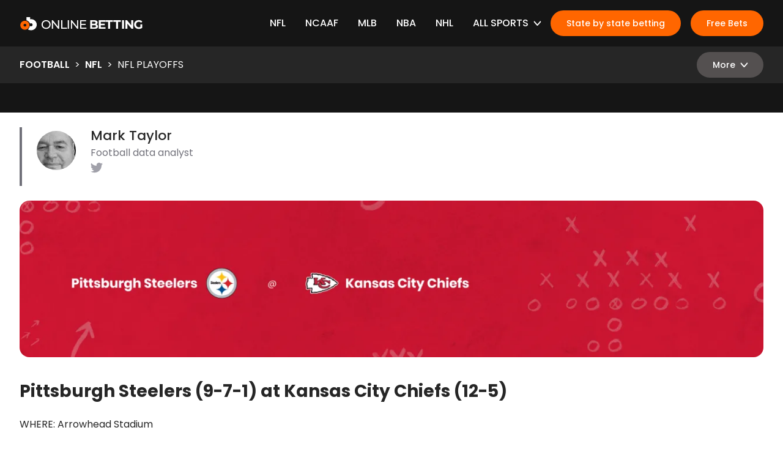

--- FILE ---
content_type: text/html; charset=utf-8
request_url: https://onlinebetting.com/football/nfl/playoffs/steelers-chiefs
body_size: 56961
content:
<!DOCTYPE html>
<html lang="en">

<head>
    <meta charset="utf-8">
    <meta name="viewport" content="width=device-width, initial-scale=1">
    <meta name="theme-color" content="#333333">

    <link rel="preconnect" href="https://images.onlinebetting.com">
    <link rel="icon" type="image/png" href="/logos/logo-240.png">
    <link rel="preload" href="/main.css" as="style">
    <link rel="stylesheet" href="/main.css">
    <link rel="preload" href="/global.css" as="style">
    <link rel="stylesheet" href="/global.css">

    <title>NFL Playoffs: Steelers @ Chiefs </title><link rel="preconnect" href="https://o542129.ingest.sentry.io" data-svelte="svelte-173b2tl"><link rel="preconnect" href="https://go.metabet.io" data-svelte="svelte-1nn4n03">
        <link rel="preconnect" href="https://metabet.api.areyouwatchingthis.com" data-svelte="svelte-1nn4n03">

        <script src="https://go.metabet.io/js/global.js?siteID=onlinebettingcom" defer data-svelte="svelte-1nn4n03"></script><link rel="preconnect" href="https://o542129.ingest.sentry.io" data-svelte="svelte-173b2tl"><link rel="preconnect" href="https://go.metabet.io" data-svelte="svelte-1nn4n03">
        <link rel="preconnect" href="https://metabet.api.areyouwatchingthis.com" data-svelte="svelte-1nn4n03">

        <script src="https://go.metabet.io/js/global.js?siteID=onlinebettingcom" defer data-svelte="svelte-1nn4n03"></script><link rel="canonical" href="https://onlinebetting.com/football/nfl/playoffs/steelers-chiefs" data-svelte="svelte-c1t7eh"><meta name="description" content="NFL Playoff Picks: NFL handicapper previews Pittsburgh Steelers at Kansas City Chiefs with picks" data-svelte="svelte-c1t7eh"><meta property="og:title" content="NFL Playoff Picks: Pittsburgh Steelers at Kansas City Chiefs" data-svelte="svelte-c1t7eh"><meta property="og:description" content="NFL Playoff Picks: NFL handicapper previews Pittsburgh Steelers at Kansas City Chiefs with picks" data-svelte="svelte-c1t7eh"><meta name="twitter:card" content="summary_large_image" data-svelte="svelte-c1t7eh"><meta property="twitter:title" content="NFL Playoff Picks: Pittsburgh Steelers at Kansas City Chiefs" data-svelte="svelte-c1t7eh"><meta property="twitter:description" content="NFL Playoff Picks: NFL handicapper previews Pittsburgh Steelers at Kansas City Chiefs with picks" data-svelte="svelte-c1t7eh"><meta property="og:image" content="https://onlinebetting.com/img/OBCOM_og.jpg" data-svelte="svelte-c1t7eh">
        <meta name="twitter:image" content="https://onlinebetting.com/img/OBCOM_twitter.jpg" data-svelte="svelte-c1t7eh">

		

		<link rel="modulepreload" href="/_app/start-f6bda0ad.js">
		<link rel="modulepreload" href="/_app/chunks/vendor-45fc7770.js">
		<link rel="modulepreload" href="/_app/chunks/singletons-22866e60.js">
		<link rel="modulepreload" href="/_app/pages/__layout.svelte-929a0cca.js">
		<link rel="modulepreload" href="/_app/pages/[...slug]/index.svelte-c66b310a.js">
		<link rel="modulepreload" href="/_app/chunks/index-63019572.js">
		<link rel="modulepreload" href="/_app/chunks/NoJSBanner-525c7b6c.js">
		<link rel="stylesheet" href="/_app/assets/start-464e9d0a.css">

		<script type="module">
			import { start } from "/_app/start-f6bda0ad.js";
			start({
				target: document.querySelector("#app"),
				paths: {"base":"","assets":""},
				session: {},
				host: location.host,
				route: true,
				spa: false,
				trailing_slash: "never",
				hydrate: {
					status: 200,
					error: null,
					nodes: [
						import("/_app/pages/__layout.svelte-929a0cca.js"),
						import("/_app/pages/[...slug]/index.svelte-c66b310a.js")
					],
					page: {
						host: location.host, // TODO this is redundant
						path: "\u002Ffootball\u002Fnfl\u002Fplayoffs\u002Fsteelers-chiefs",
						query: new URLSearchParams(""),
						params: {slug:"football\u002Fnfl\u002Fplayoffs\u002Fsteelers-chiefs"}
					}
				}
			});
		</script>
</head>

<body class="text-sm sm:text-base overflow-x-hidden">
    <div id="app" class="relative">


<noscript><div class="flex justify-center bg-red-600 text-light shadow-inner"><div class="container py-8">JavaScript is disabled on your browser, or your browser doesn&#39;t support it. JavaScript is required for the
            best experience viewing this website. Please consider enabling it or moving to a browser that supports it.
        </div></div></noscript>







<div class="contents">
    <header class="contents"><div id="primaryNav" class="flex items-center h-14 w-full relative z-40 md:h-19 bg-black text-light"><div class="container flex items-center m-auto"><a href="/" class="mr-auto"><img class="h-7 w-auto sm:hidden" src="/svg/online-betting-symbol-white.svg" alt="Online Betting - Logo" height="28" width="35">
            <img class="h-7 w-auto hidden sm:block" src="/svg/online-betting-white.svg" alt="Online Betting - Logo" height="28" width="201"></a>
        <nav class="hidden items-center lg:flex"><div class="flex justify-end"><ul class="flex m-l-auto font-medium uppercase"><li id="menuItem0" class="flex items-center ml-8 py-6 cursor-pointer group transition-colors hover:text-primary"><a sveltekit:prefetch href="/football/nfl" class="w-full ">NFL</a>

                            
                        </li><li id="menuItem1" class="flex items-center ml-8 py-6 cursor-pointer group transition-colors hover:text-primary"><a sveltekit:prefetch href="/football/ncaaf" class="w-full ">NCAAF</a>

                            
                        </li><li id="menuItem2" class="flex items-center ml-8 py-6 cursor-pointer group transition-colors hover:text-primary"><a sveltekit:prefetch href="/baseball/mlb" class="w-full ">MLB</a>

                            
                        </li><li id="menuItem3" class="flex items-center ml-8 py-6 cursor-pointer group transition-colors hover:text-primary"><a sveltekit:prefetch href="/basketball/nba" class="w-full ">NBA</a>

                            
                        </li><li id="menuItem4" class="flex items-center ml-8 py-6 cursor-pointer group transition-colors hover:text-primary"><a sveltekit:prefetch href="/hockey/nhl" class="w-full ">NHL</a>

                            
                        </li><li id="menuItem6" class="flex items-center ml-8 py-6 cursor-pointer group transition-colors hover:text-primary"><span class="pointer-events-none whitespace-nowrap">All Sports</span>

                            <svg class="ml-2 fill-current h-2 text-light pointer-events-none group-hover:text-primary rotate-180" xmlns="http://www.w3.org/2000/svg" viewBox="0 0 14 9"><path d="M7.017 0c.386 0 .753.16 1.008.439l5.723 6.267a1.011 1.011 0 01-.114 1.446 1.107 1.107 0 01-1.504-.076l-5.004-5.48a.148.148 0 00-.11-.048.148.148 0 00-.11.048l-5.003 5.48a1.1 1.1 0 01-1.03.353 1.065 1.065 0 01-.819-.695 1.01 1.01 0 01.231-1.028L6.006.44a1.37 1.37 0 011.01-.44z"></path></svg>

                                <div class="overflow-hidden h-141.5 w-full absolute left-0 ml-0 top-full bg-white normal-case shadow-lg text-dark duration-0 ease-in-out opacity-0 pointer-events-none -translate-y-4" data-index="6"><ul class="container flex flex-col flex-wrap h-full m-auto py-6 xl:px-12"><li class="flex-1 w-1/5"><ul><li class="text-md transition-colors hover:text-primary"><a sveltekit:prefetch href="/football" class="w-full ">Football</a></li>
            <li class="font-normal transition-colors hover:text-primary last:mb-5"><a sveltekit:prefetch href="/football/nfl" class="w-full ">NFL</a></li><li class="font-normal transition-colors hover:text-primary last:mb-5"><a sveltekit:prefetch href="/football/nfl/picks" class="w-full ">NFL Picks</a></li><li class="font-normal transition-colors hover:text-primary last:mb-5"><a sveltekit:prefetch href="/football/nfl/super-bowl" class="w-full ">Super Bowl</a></li><li class="font-normal transition-colors hover:text-primary last:mb-5"><a sveltekit:prefetch href="/football/nfl/playoffs" class="w-full ">NFL Playoffs</a></li><li class="font-normal transition-colors hover:text-primary last:mb-5"><a sveltekit:prefetch href="/football/ncaaf" class="w-full ">NCAAF</a></li><li class="font-normal transition-colors hover:text-primary last:mb-5"><a sveltekit:prefetch href="/football/ncaaf/picks" class="w-full ">NCAAF Picks</a></li></ul></li><li class="flex-1 w-1/5"><ul><li class="text-md transition-colors hover:text-primary"><a sveltekit:prefetch href="/basketball" class="w-full ">Basketball</a></li>
            <li class="font-normal transition-colors hover:text-primary last:mb-5"><a sveltekit:prefetch href="/basketball/nba" class="w-full ">NBA</a></li><li class="font-normal transition-colors hover:text-primary last:mb-5"><a sveltekit:prefetch href="/basketball/nba/picks" class="w-full ">NBA Picks</a></li><li class="font-normal transition-colors hover:text-primary last:mb-5"><a sveltekit:prefetch href="/basketball/ncaab" class="w-full ">NCAAB</a></li><li class="font-normal transition-colors hover:text-primary last:mb-5"><a sveltekit:prefetch href="/basketball/ncaab/picks" class="w-full ">NCAAB Picks</a></li></ul></li><li class="flex-1 w-1/5"><ul><li class="text-md transition-colors hover:text-primary"><a sveltekit:prefetch href="/baseball" class="w-full ">Baseball</a></li>
            <li class="font-normal transition-colors hover:text-primary last:mb-5"><a sveltekit:prefetch href="/baseball/mlb" class="w-full ">MLB</a></li><li class="font-normal transition-colors hover:text-primary last:mb-5"><a sveltekit:prefetch href="/baseball/mlb/picks" class="w-full ">MLB Picks</a></li><li class="font-normal transition-colors hover:text-primary last:mb-5"><a sveltekit:prefetch href="/baseball/mlb/world-series" class="w-full ">World Series</a></li></ul></li><li class="flex-1 w-1/5"><ul><li class="text-md transition-colors hover:text-primary"><a sveltekit:prefetch href="/hockey" class="w-full ">Hockey</a></li>
            <li class="font-normal transition-colors hover:text-primary last:mb-5"><a sveltekit:prefetch href="/hockey/nhl" class="w-full ">NHL</a></li><li class="font-normal transition-colors hover:text-primary last:mb-5"><a sveltekit:prefetch href="/hockey/nhl/picks" class="w-full ">NHL Picks</a></li><li class="font-normal transition-colors hover:text-primary last:mb-5"><a sveltekit:prefetch href="/hockey/nhl/stanley-cup" class="w-full ">Stanley Cup</a></li></ul></li><li class="flex-1 w-1/5"><ul><li class="text-md transition-colors hover:text-primary"><a sveltekit:prefetch href="/golf" class="w-full ">Golf</a></li>
            <li class="font-normal transition-colors hover:text-primary last:mb-5"><a sveltekit:prefetch href="/golf/masters" class="w-full ">Masters</a></li><li class="font-normal transition-colors hover:text-primary last:mb-5"><a sveltekit:prefetch href="/golf/masters/picks" class="w-full ">Masters Picks</a></li><li class="font-normal transition-colors hover:text-primary last:mb-5"><a sveltekit:prefetch href="/golf/us-open" class="w-full ">U.S. Open</a></li><li class="font-normal transition-colors hover:text-primary last:mb-5"><a sveltekit:prefetch href="/us-open-2022/picks" class="w-full ">US Open Picks</a></li><li class="font-normal transition-colors hover:text-primary last:mb-5"><a sveltekit:prefetch href="/golf/pga-championship" class="w-full ">PGA Championship</a></li><li class="font-normal transition-colors hover:text-primary last:mb-5"><a sveltekit:prefetch href="/golf/pga-championship/picks" class="w-full ">PGA Championship Picks</a></li><li class="font-normal transition-colors hover:text-primary last:mb-5"><a sveltekit:prefetch href="/golf/open" class="w-full ">Open Championship</a></li><li class="font-normal transition-colors hover:text-primary last:mb-5"><a sveltekit:prefetch href="/golf/open/picks" class="w-full ">Open Championship Picks</a></li><li class="font-normal transition-colors hover:text-primary last:mb-5"><a sveltekit:prefetch href="/golf/ryder-cup" class="w-full ">Ryder Cup</a></li></ul></li><li class="flex-1 w-1/5"><ul><li class="text-md transition-colors hover:text-primary"><a sveltekit:prefetch href="/tennis" class="w-full ">Tennis</a></li>
            <li class="font-normal transition-colors hover:text-primary last:mb-5"><a sveltekit:prefetch href="/tennis/picks" class="w-full ">Tennis Picks</a></li><li class="font-normal transition-colors hover:text-primary last:mb-5"><a sveltekit:prefetch href="/tennis/atp-finals" class="w-full ">ATP Finals</a></li></ul></li><li class="flex-1 w-1/5"><ul><li class="text-md transition-colors hover:text-primary"><a sveltekit:prefetch href="/soccer" class="w-full ">Soccer</a></li>
            <li class="font-normal transition-colors hover:text-primary last:mb-5"><a sveltekit:prefetch href="/soccer/world-cup" class="w-full ">World Cup</a></li><li class="font-normal transition-colors hover:text-primary last:mb-5"><a sveltekit:prefetch href="/soccer/world-cup/groups" class="w-full ">World Cup groups</a></li><li class="font-normal transition-colors hover:text-primary last:mb-5"><a sveltekit:prefetch href="/soccer/world-cup/prop-bets" class="w-full ">World Cup picks</a></li><li class="font-normal transition-colors hover:text-primary last:mb-5"><a sveltekit:prefetch href="/soccer/world-cup/predictions" class="w-full ">World Cup predictions</a></li></ul></li><li class="block h-full w-0"></li><li class="font-normal transition-colors hover:text-primary last:mb-5"><a sveltekit:prefetch href="/boxing" class="w-full ">Boxing</a></li><li class="font-normal transition-colors hover:text-primary last:mb-5"><a sveltekit:prefetch href="/cricket" class="w-full ">Cricket</a></li><li class="font-normal transition-colors hover:text-primary last:mb-5"><a sveltekit:prefetch href="/darts" class="w-full ">Darts</a></li><li class="font-normal transition-colors hover:text-primary last:mb-5"><a sveltekit:prefetch href="/esports" class="w-full ">Esports</a></li><li class="font-normal transition-colors hover:text-primary last:mb-5"><a sveltekit:prefetch href="/horse-racing" class="w-full ">Horse Racing</a></li><li class="font-normal transition-colors hover:text-primary last:mb-5"><a sveltekit:prefetch href="/olympics" class="w-full ">Olympics</a></li><li class="font-normal transition-colors hover:text-primary last:mb-5"><a sveltekit:prefetch href="/rugby-union" class="w-full ">Rugby Union</a></li><li class="font-normal transition-colors hover:text-primary last:mb-5"><a sveltekit:prefetch href="/ufc" class="w-full ">UFC</a></li><li class="font-normal transition-colors hover:text-primary last:mb-5"><a sveltekit:prefetch href="/politics" class="w-full ">Politics</a></li><li class="font-normal transition-colors hover:text-primary last:mb-5"><a sveltekit:prefetch href="/specials" class="w-full ">Specials</a></li></ul>
                                </div>
                        </li></ul></div>

    <div class="ml-4"><a sveltekit:prefetch class="flex items-center whitespace-nowrap justify-center px-4 py-2 text-xs sm:px-6 sm:text-sm rounded-xl border-2 font-medium transition-colors bg-primary text-light cursor-pointer active:bg-primary-600 active:border-primary-600 hover:bg-primary-400 hover:border-primary-400 border-primary" href="/countries/united-states">State by state betting
                </a>
            </div><div class="ml-4"><a sveltekit:prefetch class="flex items-center whitespace-nowrap justify-center px-4 py-2 text-xs sm:px-6 sm:text-sm rounded-xl border-2 font-medium transition-colors bg-primary text-light cursor-pointer active:bg-primary-600 active:border-primary-600 hover:bg-primary-400 hover:border-primary-400 border-primary" href="/free-bets">Free Bets
                </a>
            </div></nav>
        

<button id="navBurgerButton" aria-label="Burger menu button" class="flex flex-col justify-between ml-4 h-4 w-6 focus:outline-none lg:hidden"><span class="bg-white block h-0.5 rounded w-full pointer-events-none"></span>
    <span class="bg-white block h-0.5 rounded w-full pointer-events-none"></span>
    <span class="bg-white block h-0.5 rounded w-full pointer-events-none"></span></button>

<nav class="flex justify-end overflow-hidden w-full h-[calc(100vh-3.5rem)] absolute left-0 ml-0 top-full font-medium text-light text-base duration-500 ease-in-out transform transition lg:hidden pointer-events-none"><div class="flex flex-col h-full overflow-y-auto px-2 pb-[100%] w-[calc(100vw-3.5rem)] z-30 sm:w-4/5 md:w-96 bg-black translate-x-full"><div class="border-b flex justify-around pb-4 space-x-4"><div class="w-full"><a sveltekit:prefetch class="flex items-center whitespace-nowrap justify-center px-4 py-2 text-xs sm:px-6 sm:text-sm rounded-xl border-2 font-medium transition-colors bg-primary text-light cursor-pointer active:bg-primary-600 active:border-primary-600 hover:bg-primary-400 hover:border-primary-400 border-primary" href="/countries/united-states">State by state betting
                            </a>
                        </div><div class="w-full"><a sveltekit:prefetch class="flex items-center whitespace-nowrap justify-center px-4 py-2 text-xs sm:px-6 sm:text-sm rounded-xl border-2 font-medium transition-colors bg-primary text-light cursor-pointer active:bg-primary-600 active:border-primary-600 hover:bg-primary-400 hover:border-primary-400 border-primary" href="/free-bets">Free Bets
                            </a>
                        </div></div>
            <ul><li class="flex flex-wrap items-center p-4 border-b cursor-pointer uppercase"><a sveltekit:prefetch href="/football/nfl" class="w-full ">NFL</a>

                            
                        </li><li class="flex flex-wrap items-center p-4 border-b cursor-pointer uppercase"><a sveltekit:prefetch href="/football/ncaaf" class="w-full ">NCAAF</a>

                            
                        </li><li class="flex flex-wrap items-center p-4 border-b cursor-pointer uppercase"><a sveltekit:prefetch href="/baseball/mlb" class="w-full ">MLB</a>

                            
                        </li><li class="flex flex-wrap items-center p-4 border-b cursor-pointer uppercase"><a sveltekit:prefetch href="/basketball/nba" class="w-full ">NBA</a>

                            
                        </li><li class="flex flex-wrap items-center p-4 border-b cursor-pointer uppercase"><a sveltekit:prefetch href="/hockey/nhl" class="w-full ">NHL</a>

                            
                        </li><li class="flex flex-wrap items-center p-4 border-b cursor-pointer uppercase"><span class="pointer-events-none whitespace-nowrap">All Sports</span>

                            <svg class="ml-auto transform transition-transform fill-current h-2 text-light pointer-events-none group-hover:text-primary rotate-180" xmlns="http://www.w3.org/2000/svg" viewBox="0 0 14 9"><path d="M7.017 0c.386 0 .753.16 1.008.439l5.723 6.267a1.011 1.011 0 01-.114 1.446 1.107 1.107 0 01-1.504-.076l-5.004-5.48a.148.148 0 00-.11-.048.148.148 0 00-.11.048l-5.003 5.48a1.1 1.1 0 01-1.03.353 1.065 1.065 0 01-.819-.695 1.01 1.01 0 01.231-1.028L6.006.44a1.37 1.37 0 011.01-.44z"></path></svg>

                                <div class="w-full overflow-hidden transition-maxHeight max-h-0"><ul class="flex flex-col flex-wrap h-full m-auto pt-4 normal-case"><li class="text-sm transition-colors hover:text-primary"><a sveltekit:prefetch href="/football" class="w-full ">Football</a>
                                                </li><li class="text-sm transition-colors hover:text-primary"><a sveltekit:prefetch href="/basketball" class="w-full ">Basketball</a>
                                                </li><li class="text-sm transition-colors hover:text-primary"><a sveltekit:prefetch href="/baseball" class="w-full ">Baseball</a>
                                                </li><li class="text-sm transition-colors hover:text-primary"><a sveltekit:prefetch href="/hockey" class="w-full ">Hockey</a>
                                                </li><li class="text-sm transition-colors hover:text-primary"><a sveltekit:prefetch href="/golf" class="w-full ">Golf</a>
                                                </li><li class="text-sm transition-colors hover:text-primary"><a sveltekit:prefetch href="/tennis" class="w-full ">Tennis</a>
                                                </li><li class="text-sm transition-colors hover:text-primary"><a sveltekit:prefetch href="/soccer" class="w-full ">Soccer</a>
                                                </li><li class="text-sm transition-colors hover:text-primary"><a sveltekit:prefetch href="/boxing" class="w-full ">Boxing</a>
                                                </li><li class="text-sm transition-colors hover:text-primary"><a sveltekit:prefetch href="/cricket" class="w-full ">Cricket</a>
                                                </li><li class="text-sm transition-colors hover:text-primary"><a sveltekit:prefetch href="/darts" class="w-full ">Darts</a>
                                                </li><li class="text-sm transition-colors hover:text-primary"><a sveltekit:prefetch href="/esports" class="w-full ">Esports</a>
                                                </li><li class="text-sm transition-colors hover:text-primary"><a sveltekit:prefetch href="/horse-racing" class="w-full ">Horse Racing</a>
                                                </li><li class="text-sm transition-colors hover:text-primary"><a sveltekit:prefetch href="/olympics" class="w-full ">Olympics</a>
                                                </li><li class="text-sm transition-colors hover:text-primary"><a sveltekit:prefetch href="/rugby-union" class="w-full ">Rugby Union</a>
                                                </li><li class="text-sm transition-colors hover:text-primary"><a sveltekit:prefetch href="/ufc" class="w-full ">UFC</a>
                                                </li><li class="text-sm transition-colors hover:text-primary"><a sveltekit:prefetch href="/politics" class="w-full ">Politics</a>
                                                </li><li class="text-sm transition-colors hover:text-primary"><a sveltekit:prefetch href="/specials" class="w-full ">Specials</a>
                                                </li></ul>
                                </div>
                        </li></ul></div></nav></div></div>

<div id="subNav" class="flex items-center h-12 w-full md:h-15 bg-gray-900 text-light sticky top-0 z-30"><div class="container flex items-center m-auto"><ul class="flex mr-auto text-xs uppercase sm:text-base"><li class="font-semibold"><a sveltekit:prefetch href="/football" class="transition-colors hover:text-primary">Football
                                </a></li>
                            <li class="mx-1 sm:mx-2">&gt;</li><li class="font-semibold"><a sveltekit:prefetch href="/football/nfl" class="transition-colors hover:text-primary">NFL
                                </a></li>
                            <li class="mx-1 sm:mx-2">&gt;</li><li>NFL Playoffs
                            </li></ul>
            <nav class="flex justify-end relative w-32 sm:w-48"><button class="flex items-center justify-center px-4 py-2 whitespace-nowrap sm:px-6  bg-gray-600 border-gray-600 text-light border-2 font-medium rounded-xl text-xs sm:text-sm cursor-pointer focus:outline-none transition-colors">More
                        <svg class="ml-2 transform rotate-180 fill-current h-2 text-light group-hover:text-primary" xmlns="http://www.w3.org/2000/svg" viewBox="0 0 14 9"><path d="M7.017 0c.386 0 .753.16 1.008.439l5.723 6.267a1.011 1.011 0 01-.114 1.446 1.107 1.107 0 01-1.504-.076l-5.004-5.48a.148.148 0 00-.11-.048.148.148 0 00-.11.048l-5.003 5.48a1.1 1.1 0 01-1.03.353 1.065 1.065 0 01-.819-.695 1.01 1.01 0 01.231-1.028L6.006.44a1.37 1.37 0 011.01-.44z"></path></svg></button>
                    <ul class="max-h-64 overflow-auto px-3 py-2 w-full sm:px-4 sm:py-3 shadow-lg rounded-md bg-white text-dark absolute top-0 scrollbar-thin scrollbar-thumb-rounded-md scrollbar-thumb-gray-200 opacity-0 pointer-events-none -translate-y-4"><li class="font-medium text-sm mb-2 sm:text-base"><a sveltekit:prefetch href="/football" class="hover:text-primary">Football</a></li>
                        <li class="text-xs mb-2 sm:text-sm "><a sveltekit:prefetch href="/football/nfl" class="hover:text-primary">NFL</a>
                                </li><li class="text-xs mb-2 sm:text-sm "><a sveltekit:prefetch href="/football/nfl/picks" class="hover:text-primary">NFL Picks</a>
                                </li><li class="text-xs mb-2 sm:text-sm "><a sveltekit:prefetch href="/football/nfl/super-bowl" class="hover:text-primary">Super Bowl</a>
                                </li><li class="text-xs mb-2 sm:text-sm "><a sveltekit:prefetch href="/football/nfl/playoffs" class="hover:text-primary">NFL Playoffs</a>
                                </li><li class="text-xs mb-2 sm:text-sm "><a sveltekit:prefetch href="/football/ncaaf" class="hover:text-primary">NCAAF</a>
                                </li><li class="text-xs mb-2 sm:text-sm "><a sveltekit:prefetch href="/football/ncaaf/picks" class="hover:text-primary">NCAAF Picks</a>
                                </li></ul></nav></div></div></header>

    

<div><main><section class="flex justify-center w-full pt-4 sm:pt-6 pb-4 sm:pb-6 bg-black text-light primary"><div class="container">
        <div class="sm:space-y-10 space-y-4">
                </div></div></section><section id="AuthorMarkTaylor" class="flex justify-center w-full pt-4 sm:pt-6 pb-4 sm:pb-6 primary"><div class="container">
        <div class="sm:space-y-10 space-y-4"><div class="grid grid-cols-1 space-y-2 pl-6 lg:grid-cols-3 lg:gap-8 border-l-4 border-gray-500"><div class="lg:col-span-2">
            <div class="sm:grid"><div class="flex items-center space-x-4 lg:space-x-6"><picture><source srcset="https://images.onlinebetting.com/7vHxjrk8WV1k9Kofk2XPN3/921c75bedef6c6888c2f0e064dec85fb/MT_pic.jpg?w=64&amp;h=64&amp;fit=fill&amp;fm=avif&amp;q=80 1x" type="image/avif"><source srcset="https://images.onlinebetting.com/7vHxjrk8WV1k9Kofk2XPN3/921c75bedef6c6888c2f0e064dec85fb/MT_pic.jpg?w=64&amp;h=64&amp;fit=fill&amp;fm=webp&amp;q=80 1x" type="image/webp"><source srcset="https://images.onlinebetting.com/7vHxjrk8WV1k9Kofk2XPN3/921c75bedef6c6888c2f0e064dec85fb/MT_pic.jpg?w=64&amp;h=64&amp;fit=fill&amp;fm=jpg&amp;q=80 1x" type="image/jpeg">
            <img class="w-16 h-16 max-w-none rounded-full" src="https://images.onlinebetting.com/7vHxjrk8WV1k9Kofk2XPN3/921c75bedef6c6888c2f0e064dec85fb/MT_pic.jpg?w=64&amp;h=64&amp;fit=fill&amp;q=80" alt="MT pic.jpg" loading="lazy" width="64" height="64"></picture>
                    <div><h3 class="font-medium text-lg">Mark Taylor</h3>
                        <p class="text-gray-500">Football data analyst</p>
                        <ul class="flex items-center"><li class="mr-2 text-gray-400 hover:text-gray-500 transition-colors"><a href="https://twitter.com/MarkTaylor0"><svg class="w-5 h-5" fill="currentColor" viewBox="0 0 20 20" aria-hidden="true"><path d="M6.29 18.251c7.547 0 11.675-6.253 11.675-11.675 0-.178 0-.355-.012-.53A8.348 8.348 0 0020 3.92a8.19 8.19 0 01-2.357.646 4.118 4.118 0 001.804-2.27 8.224 8.224 0 01-2.605.996 4.107 4.107 0 00-6.993 3.743 11.65 11.65 0 01-8.457-4.287 4.106 4.106 0 001.27 5.477A4.073 4.073 0 01.8 7.713v.052a4.105 4.105 0 003.292 4.022 4.095 4.095 0 01-1.853.07 4.108 4.108 0 003.834 2.85A8.233 8.233 0 010 16.407a11.616 11.616 0 006.29 1.84"></path></svg></a></li>
                            </ul></div></div>
                <div class="mt-5"><p class="mb-4 break-words"> 







</p></div></div></div></div>
                </div></div></section><div class="flex flex-col justify-center m-auto min-h-40 overflow-hidden relative w-full sm:container md:min-h-64"><div class="overflow-hidden sm:rounded-lg absolute bottom-0 left-0 right-0 top-0 sm:left-4 sm:right-4 lg:left-8 lg:right-8 md:hidden"><picture><source srcset="https://images.onlinebetting.com/2GpeQ4wFqHfsSbYo7g2elv/944e580030e6e917dc58b0a9e3dc2ace/Banner_Football_NFL_Pittsburgh_At_Kansas_Mobile.jpg?w=400&amp;fm=avif&amp;q=80 1x" media="(max-width: 400px)" type="image/avif"><source srcset="https://images.onlinebetting.com/2GpeQ4wFqHfsSbYo7g2elv/944e580030e6e917dc58b0a9e3dc2ace/Banner_Football_NFL_Pittsburgh_At_Kansas_Mobile.jpg?w=640&amp;fm=avif&amp;q=80 1x" media="(max-width: 640px)" type="image/avif"><source srcset="https://images.onlinebetting.com/2GpeQ4wFqHfsSbYo7g2elv/944e580030e6e917dc58b0a9e3dc2ace/Banner_Football_NFL_Pittsburgh_At_Kansas_Mobile.jpg?w=768&amp;fm=avif&amp;q=80 1x" media="(max-width: 768px)" type="image/avif"><source srcset="https://images.onlinebetting.com/2GpeQ4wFqHfsSbYo7g2elv/944e580030e6e917dc58b0a9e3dc2ace/Banner_Football_NFL_Pittsburgh_At_Kansas_Mobile.jpg?w=1024&amp;fm=avif&amp;q=80 1x" media="(max-width: 1024px)" type="image/avif"><source srcset="https://images.onlinebetting.com/2GpeQ4wFqHfsSbYo7g2elv/944e580030e6e917dc58b0a9e3dc2ace/Banner_Football_NFL_Pittsburgh_At_Kansas_Mobile.jpg?w=1280&amp;fm=avif&amp;q=80 1x" media="(max-width: 1280px)" type="image/avif"><source srcset="https://images.onlinebetting.com/2GpeQ4wFqHfsSbYo7g2elv/944e580030e6e917dc58b0a9e3dc2ace/Banner_Football_NFL_Pittsburgh_At_Kansas_Mobile.jpg?w=1280&amp;fm=avif&amp;q=80 1x" media="(min-width: 1281px)" type="image/avif"><source srcset="https://images.onlinebetting.com/2GpeQ4wFqHfsSbYo7g2elv/944e580030e6e917dc58b0a9e3dc2ace/Banner_Football_NFL_Pittsburgh_At_Kansas_Mobile.jpg?w=400&amp;fm=webp&amp;q=80 1x" media="(max-width: 400px)" type="image/webp"><source srcset="https://images.onlinebetting.com/2GpeQ4wFqHfsSbYo7g2elv/944e580030e6e917dc58b0a9e3dc2ace/Banner_Football_NFL_Pittsburgh_At_Kansas_Mobile.jpg?w=640&amp;fm=webp&amp;q=80 1x" media="(max-width: 640px)" type="image/webp"><source srcset="https://images.onlinebetting.com/2GpeQ4wFqHfsSbYo7g2elv/944e580030e6e917dc58b0a9e3dc2ace/Banner_Football_NFL_Pittsburgh_At_Kansas_Mobile.jpg?w=768&amp;fm=webp&amp;q=80 1x" media="(max-width: 768px)" type="image/webp"><source srcset="https://images.onlinebetting.com/2GpeQ4wFqHfsSbYo7g2elv/944e580030e6e917dc58b0a9e3dc2ace/Banner_Football_NFL_Pittsburgh_At_Kansas_Mobile.jpg?w=1024&amp;fm=webp&amp;q=80 1x" media="(max-width: 1024px)" type="image/webp"><source srcset="https://images.onlinebetting.com/2GpeQ4wFqHfsSbYo7g2elv/944e580030e6e917dc58b0a9e3dc2ace/Banner_Football_NFL_Pittsburgh_At_Kansas_Mobile.jpg?w=1280&amp;fm=webp&amp;q=80 1x" media="(max-width: 1280px)" type="image/webp"><source srcset="https://images.onlinebetting.com/2GpeQ4wFqHfsSbYo7g2elv/944e580030e6e917dc58b0a9e3dc2ace/Banner_Football_NFL_Pittsburgh_At_Kansas_Mobile.jpg?w=1280&amp;fm=webp&amp;q=80 1x" media="(min-width: 1281px)" type="image/webp"><source srcset="https://images.onlinebetting.com/2GpeQ4wFqHfsSbYo7g2elv/944e580030e6e917dc58b0a9e3dc2ace/Banner_Football_NFL_Pittsburgh_At_Kansas_Mobile.jpg?w=400&amp;fm=jpg&amp;q=80 1x" media="(max-width: 400px)" type="image/jpeg"><source srcset="https://images.onlinebetting.com/2GpeQ4wFqHfsSbYo7g2elv/944e580030e6e917dc58b0a9e3dc2ace/Banner_Football_NFL_Pittsburgh_At_Kansas_Mobile.jpg?w=640&amp;fm=jpg&amp;q=80 1x" media="(max-width: 640px)" type="image/jpeg"><source srcset="https://images.onlinebetting.com/2GpeQ4wFqHfsSbYo7g2elv/944e580030e6e917dc58b0a9e3dc2ace/Banner_Football_NFL_Pittsburgh_At_Kansas_Mobile.jpg?w=768&amp;fm=jpg&amp;q=80 1x" media="(max-width: 768px)" type="image/jpeg"><source srcset="https://images.onlinebetting.com/2GpeQ4wFqHfsSbYo7g2elv/944e580030e6e917dc58b0a9e3dc2ace/Banner_Football_NFL_Pittsburgh_At_Kansas_Mobile.jpg?w=1024&amp;fm=jpg&amp;q=80 1x" media="(max-width: 1024px)" type="image/jpeg"><source srcset="https://images.onlinebetting.com/2GpeQ4wFqHfsSbYo7g2elv/944e580030e6e917dc58b0a9e3dc2ace/Banner_Football_NFL_Pittsburgh_At_Kansas_Mobile.jpg?w=1280&amp;fm=jpg&amp;q=80 1x" media="(max-width: 1280px)" type="image/jpeg"><source srcset="https://images.onlinebetting.com/2GpeQ4wFqHfsSbYo7g2elv/944e580030e6e917dc58b0a9e3dc2ace/Banner_Football_NFL_Pittsburgh_At_Kansas_Mobile.jpg?w=1280&amp;fm=jpg&amp;q=80 1x" media="(min-width: 1281px)" type="image/jpeg">
            <img class="min-h-full min-w-full object-cover" src="https://images.onlinebetting.com/2GpeQ4wFqHfsSbYo7g2elv/944e580030e6e917dc58b0a9e3dc2ace/Banner_Football_NFL_Pittsburgh_At_Kansas_Mobile.jpg?w=1280&amp;h=278&amp;fit=fill&amp;q=80" alt="Banner_Football_NFL_Pittsburgh At Kansas_Mobile.jpg" loading="lazy" width="1280" height="278"></picture></div>
        <div class="overflow-hidden sm:rounded-lg absolute bottom-0 left-0 right-0 top-0 sm:left-4 sm:right-4 lg:left-8 lg:right-8 hidden md:block"><picture><source srcset="https://images.onlinebetting.com/6Yr1iGmgutTRuaIFhzZUTH/e6258358c75c130e94d75499c4ffd635/Banner_Football_NFL_Pittsburgh_At_Kansas.jpg?w=400&amp;fm=avif&amp;q=80 1x" media="(max-width: 400px)" type="image/avif"><source srcset="https://images.onlinebetting.com/6Yr1iGmgutTRuaIFhzZUTH/e6258358c75c130e94d75499c4ffd635/Banner_Football_NFL_Pittsburgh_At_Kansas.jpg?w=640&amp;fm=avif&amp;q=80 1x" media="(max-width: 640px)" type="image/avif"><source srcset="https://images.onlinebetting.com/6Yr1iGmgutTRuaIFhzZUTH/e6258358c75c130e94d75499c4ffd635/Banner_Football_NFL_Pittsburgh_At_Kansas.jpg?w=768&amp;fm=avif&amp;q=80 1x" media="(max-width: 768px)" type="image/avif"><source srcset="https://images.onlinebetting.com/6Yr1iGmgutTRuaIFhzZUTH/e6258358c75c130e94d75499c4ffd635/Banner_Football_NFL_Pittsburgh_At_Kansas.jpg?w=1024&amp;fm=avif&amp;q=80 1x" media="(max-width: 1024px)" type="image/avif"><source srcset="https://images.onlinebetting.com/6Yr1iGmgutTRuaIFhzZUTH/e6258358c75c130e94d75499c4ffd635/Banner_Football_NFL_Pittsburgh_At_Kansas.jpg?w=1280&amp;fm=avif&amp;q=80 1x" media="(max-width: 1280px)" type="image/avif"><source srcset="https://images.onlinebetting.com/6Yr1iGmgutTRuaIFhzZUTH/e6258358c75c130e94d75499c4ffd635/Banner_Football_NFL_Pittsburgh_At_Kansas.jpg?w=1280&amp;fm=avif&amp;q=80 1x" media="(min-width: 1281px)" type="image/avif"><source srcset="https://images.onlinebetting.com/6Yr1iGmgutTRuaIFhzZUTH/e6258358c75c130e94d75499c4ffd635/Banner_Football_NFL_Pittsburgh_At_Kansas.jpg?w=400&amp;fm=webp&amp;q=80 1x" media="(max-width: 400px)" type="image/webp"><source srcset="https://images.onlinebetting.com/6Yr1iGmgutTRuaIFhzZUTH/e6258358c75c130e94d75499c4ffd635/Banner_Football_NFL_Pittsburgh_At_Kansas.jpg?w=640&amp;fm=webp&amp;q=80 1x" media="(max-width: 640px)" type="image/webp"><source srcset="https://images.onlinebetting.com/6Yr1iGmgutTRuaIFhzZUTH/e6258358c75c130e94d75499c4ffd635/Banner_Football_NFL_Pittsburgh_At_Kansas.jpg?w=768&amp;fm=webp&amp;q=80 1x" media="(max-width: 768px)" type="image/webp"><source srcset="https://images.onlinebetting.com/6Yr1iGmgutTRuaIFhzZUTH/e6258358c75c130e94d75499c4ffd635/Banner_Football_NFL_Pittsburgh_At_Kansas.jpg?w=1024&amp;fm=webp&amp;q=80 1x" media="(max-width: 1024px)" type="image/webp"><source srcset="https://images.onlinebetting.com/6Yr1iGmgutTRuaIFhzZUTH/e6258358c75c130e94d75499c4ffd635/Banner_Football_NFL_Pittsburgh_At_Kansas.jpg?w=1280&amp;fm=webp&amp;q=80 1x" media="(max-width: 1280px)" type="image/webp"><source srcset="https://images.onlinebetting.com/6Yr1iGmgutTRuaIFhzZUTH/e6258358c75c130e94d75499c4ffd635/Banner_Football_NFL_Pittsburgh_At_Kansas.jpg?w=1280&amp;fm=webp&amp;q=80 1x" media="(min-width: 1281px)" type="image/webp"><source srcset="https://images.onlinebetting.com/6Yr1iGmgutTRuaIFhzZUTH/e6258358c75c130e94d75499c4ffd635/Banner_Football_NFL_Pittsburgh_At_Kansas.jpg?w=400&amp;fm=jpg&amp;q=80 1x" media="(max-width: 400px)" type="image/jpeg"><source srcset="https://images.onlinebetting.com/6Yr1iGmgutTRuaIFhzZUTH/e6258358c75c130e94d75499c4ffd635/Banner_Football_NFL_Pittsburgh_At_Kansas.jpg?w=640&amp;fm=jpg&amp;q=80 1x" media="(max-width: 640px)" type="image/jpeg"><source srcset="https://images.onlinebetting.com/6Yr1iGmgutTRuaIFhzZUTH/e6258358c75c130e94d75499c4ffd635/Banner_Football_NFL_Pittsburgh_At_Kansas.jpg?w=768&amp;fm=jpg&amp;q=80 1x" media="(max-width: 768px)" type="image/jpeg"><source srcset="https://images.onlinebetting.com/6Yr1iGmgutTRuaIFhzZUTH/e6258358c75c130e94d75499c4ffd635/Banner_Football_NFL_Pittsburgh_At_Kansas.jpg?w=1024&amp;fm=jpg&amp;q=80 1x" media="(max-width: 1024px)" type="image/jpeg"><source srcset="https://images.onlinebetting.com/6Yr1iGmgutTRuaIFhzZUTH/e6258358c75c130e94d75499c4ffd635/Banner_Football_NFL_Pittsburgh_At_Kansas.jpg?w=1280&amp;fm=jpg&amp;q=80 1x" media="(max-width: 1280px)" type="image/jpeg"><source srcset="https://images.onlinebetting.com/6Yr1iGmgutTRuaIFhzZUTH/e6258358c75c130e94d75499c4ffd635/Banner_Football_NFL_Pittsburgh_At_Kansas.jpg?w=1280&amp;fm=jpg&amp;q=80 1x" media="(min-width: 1281px)" type="image/jpeg">
            <img class="min-h-full min-w-full object-cover" src="https://images.onlinebetting.com/6Yr1iGmgutTRuaIFhzZUTH/e6258358c75c130e94d75499c4ffd635/Banner_Football_NFL_Pittsburgh_At_Kansas.jpg?w=1280&amp;h=284&amp;fit=fill&amp;q=80" alt="Banner_Football_NFL_Pittsburgh At Kansas.jpg" loading="lazy" width="1280" height="284"></picture></div>
    <a href="" class="block h-full relative w-full"><div class="h-full mx-auto py-10 w-6/12 md:py-16 lg:w-5/12"><h2 class=" mb-2 font-bold text-lg sm:text-2xl lg:text-3xl"> </h2>
            </div></a></div><section class="flex justify-center w-full pt-6 sm:pt-10 pb-6 sm:pb-10 primary"><div class="container"><header class="pb-6"><h2 class="text-xl font-bold">Pittsburgh Steelers (9-7-1) at Kansas City Chiefs (12-5)</h2>

                

                </header>
        <div class="sm:space-y-10 space-y-4"><div class=""><div class="flex flex-col w-full md:flex-row lg:w-full">

        <div class="w-full"><div><p class="mb-4 break-words">WHERE: Arrowhead Stadium







</p><p class="mb-4 break-words">WHEN: Jan 16, 8:15pm ET







</p><p class="mb-4 break-words">SPREAD: Chiefs -12.5 | O/U 46







</p><p class="mb-4 break-words">From Saturday it’s knockout football. The loser goes home and while scheduling is stacked in favor of the highest seeded teams, any team can stumble in a one-off game. Just ask Indianapolis at Jacksonville in week 18.







</p><p class="mb-4 break-words">The seventh and final seeded Steelers managed to extend quarterback Ben Roethlisberger’s farewell tour into the post season, but they look overmatched in all departments away to the AFC’s second-seeded Kansas City Chiefs. The Chiefs beat Pittsburgh 36-10 as recently as week 16 at Arrowhead Stadium, a notoriously intimidating venue, and every statistical indicator, simple or advanced, points to the host winning comfortably.







</p><p class="mb-4 break-words">Kansas has a positive points differential of 116, compared to minus 55 for the visitors. That’s the equivalent of 11.2 Pythagorean wins (winning percentage using the ratio of a team’s wins and losses related to the number of points scored and allowed) against just seven. Kansas’ Pythagorean wins are broadly in line with their twelve actual wins, but Pittsburgh’s over-performance has been fueled by a 7-1 record in closely decided matches, whereas the hosts are a more balanced and sustainable 5-3 in such games. Good fortune, rather than repeatable skill has often helped the Steelers.







</p><p class="mb-4 break-words">

<strong></strong>





<a href="/football/nfl/playoffs/cardinals-rams" class="text-blue-700 underline hover:no-underline" rel="noopener">

<strong>Read preview: Arizona Cardinals @ Los Angeles Rams</strong>





</a>

<strong></strong>





</p><p class="mb-4 break-words">

<strong></strong>





<a href="/football/nfl/playoffs/eagles-buccaneers" class="text-blue-700 underline hover:no-underline" rel="noopener">

<strong>Read preview: Philadelphia Eagles @ Tampa Bay Buccaneers</strong>





</a>

<strong></strong>





</p><p class="mb-4 break-words">







</p><p class="mb-4 break-words">The Steelers are anchored in the final third of the NFL ranking for offensive run and pass efficiency. Roethlisberger’s glory days as an elite passer are long gone, although they still trust his arm frequently and he remains capable of occasionally hitting a receiver with the game on the line.







</p><p class="mb-4 break-words">Defensively, they fare well against the pass, but poorly on the ground. There’s been 46 regular season contests played solely between playoff teams and it is here that Pittsburgh’s underlying process becomes even uglier.







</p><p class="mb-4 break-words">Offensively they both throw and run for a yard per attempt below the benchmark average and they’ve scored just 15 points per game against defenses that typically allow 22.5 points per game (PPG) when playing other post season qualifiers. As a comparison, the Patrick Mahomes-led Chiefs average 28.1 against admittedly poorer quality defenses that concede 26.2 PPG. They are great running the ball into playoff caliber sides and even with Mahomes’ well documented struggles with accuracy at times, they pass often and with average efficiency. They’ve turned around a 3-4 start to the year - going 9-1 from week 8, the only loss being a narrow one to fourth-seeded Cincinnati, and they are the leading contender to contest the Super Bowl for the AFC, with an 18% chance of success. 







</p><p class="mb-4 break-words">There’s more parity between the teams defensively when facing the best, but the Chiefs’ opponents are often on the backfoot, becoming one dimensional - which helps Kansas to shave four points from the average scoring rate of playoff bound opposition. 
Pittsburgh rarely control games and allow elite rivals to score points at the average rate for such contests.







</p><p class="mb-4 break-words">Scoring rates suggest an easy day for KC with a predicted score line of 28-13. Expect to see Roethlisberger throwing frequently, but largely unsuccessfully. The Steelers have taken to the air on 69% of the snaps against other playoff teams.







</p><p class="mb-4 break-words">KC are unlikely to attempt to cruise against an ageing, but gutsy, gunslinger and so take them to cover the lumpy spread, currently set at 12.5 points. 







</p><p class="mb-4 break-words">

<strong>Playoff pick: </strong>











<em>Chiefs -12.5</em>









</p></div>

                <div class="inline-block mt-4"><a sveltekit:prefetch class="flex items-center whitespace-nowrap justify-center px-6 py-2 text-sm sm:px-8 sm:py-4 sm:text-base rounded-xl border-2 font-medium transition-colors bg-primary text-light cursor-pointer active:bg-primary-600 active:border-primary-600 hover:bg-primary-400 hover:border-primary-400 border-primary" href="/football/nfl/picks">More NFL picks</a></div></div></div></div>
                </div></div></section><section class="flex justify-center w-full pt-6 sm:pt-10 pb-6 sm:pb-10 primary"><div class="container"><header class="pb-6"><h2 class="text-xl font-bold">NFL playoff bracket</h2>

                

                </header>
        <div class="sm:space-y-10 space-y-4"><div class=""><div class="flex flex-col w-full md:flex-row lg:w-full">

        <div class="w-full"><div><picture><source srcset="https://images.onlinebetting.com/4hV9TLKMmZBNlqjE984iUA/7a3ce6409c4182b6776cc813a7585ebb/OBCOM_-_Superbowl_Bracket.png?w=400&amp;fm=avif&amp;q=80 1x" media="(max-width: 400px)" type="image/avif"><source srcset="https://images.onlinebetting.com/4hV9TLKMmZBNlqjE984iUA/7a3ce6409c4182b6776cc813a7585ebb/OBCOM_-_Superbowl_Bracket.png?w=608&amp;fm=avif&amp;q=80 1x" media="(max-width: 640px)" type="image/avif"><source srcset="https://images.onlinebetting.com/4hV9TLKMmZBNlqjE984iUA/7a3ce6409c4182b6776cc813a7585ebb/OBCOM_-_Superbowl_Bracket.png?w=736&amp;fm=avif&amp;q=80 1x" media="(max-width: 768px)" type="image/avif"><source srcset="https://images.onlinebetting.com/4hV9TLKMmZBNlqjE984iUA/7a3ce6409c4182b6776cc813a7585ebb/OBCOM_-_Superbowl_Bracket.png?w=990&amp;fm=avif&amp;q=80 1x" media="(max-width: 1024px)" type="image/avif"><source srcset="https://images.onlinebetting.com/4hV9TLKMmZBNlqjE984iUA/7a3ce6409c4182b6776cc813a7585ebb/OBCOM_-_Superbowl_Bracket.png?w=1216&amp;fm=avif&amp;q=80 1x" media="(max-width: 1280px)" type="image/avif"><source srcset="https://images.onlinebetting.com/4hV9TLKMmZBNlqjE984iUA/7a3ce6409c4182b6776cc813a7585ebb/OBCOM_-_Superbowl_Bracket.png?w=1216&amp;fm=avif&amp;q=80 1x" media="(min-width: 1281px)" type="image/avif"><source srcset="https://images.onlinebetting.com/4hV9TLKMmZBNlqjE984iUA/7a3ce6409c4182b6776cc813a7585ebb/OBCOM_-_Superbowl_Bracket.png?w=400&amp;fm=webp&amp;q=80 1x" media="(max-width: 400px)" type="image/webp"><source srcset="https://images.onlinebetting.com/4hV9TLKMmZBNlqjE984iUA/7a3ce6409c4182b6776cc813a7585ebb/OBCOM_-_Superbowl_Bracket.png?w=608&amp;fm=webp&amp;q=80 1x" media="(max-width: 640px)" type="image/webp"><source srcset="https://images.onlinebetting.com/4hV9TLKMmZBNlqjE984iUA/7a3ce6409c4182b6776cc813a7585ebb/OBCOM_-_Superbowl_Bracket.png?w=736&amp;fm=webp&amp;q=80 1x" media="(max-width: 768px)" type="image/webp"><source srcset="https://images.onlinebetting.com/4hV9TLKMmZBNlqjE984iUA/7a3ce6409c4182b6776cc813a7585ebb/OBCOM_-_Superbowl_Bracket.png?w=990&amp;fm=webp&amp;q=80 1x" media="(max-width: 1024px)" type="image/webp"><source srcset="https://images.onlinebetting.com/4hV9TLKMmZBNlqjE984iUA/7a3ce6409c4182b6776cc813a7585ebb/OBCOM_-_Superbowl_Bracket.png?w=1216&amp;fm=webp&amp;q=80 1x" media="(max-width: 1280px)" type="image/webp"><source srcset="https://images.onlinebetting.com/4hV9TLKMmZBNlqjE984iUA/7a3ce6409c4182b6776cc813a7585ebb/OBCOM_-_Superbowl_Bracket.png?w=1216&amp;fm=webp&amp;q=80 1x" media="(min-width: 1281px)" type="image/webp"><source srcset="https://images.onlinebetting.com/4hV9TLKMmZBNlqjE984iUA/7a3ce6409c4182b6776cc813a7585ebb/OBCOM_-_Superbowl_Bracket.png?w=400&amp;fm=png&amp;q=80 1x" media="(max-width: 400px)" type="image/png"><source srcset="https://images.onlinebetting.com/4hV9TLKMmZBNlqjE984iUA/7a3ce6409c4182b6776cc813a7585ebb/OBCOM_-_Superbowl_Bracket.png?w=608&amp;fm=png&amp;q=80 1x" media="(max-width: 640px)" type="image/png"><source srcset="https://images.onlinebetting.com/4hV9TLKMmZBNlqjE984iUA/7a3ce6409c4182b6776cc813a7585ebb/OBCOM_-_Superbowl_Bracket.png?w=736&amp;fm=png&amp;q=80 1x" media="(max-width: 768px)" type="image/png"><source srcset="https://images.onlinebetting.com/4hV9TLKMmZBNlqjE984iUA/7a3ce6409c4182b6776cc813a7585ebb/OBCOM_-_Superbowl_Bracket.png?w=990&amp;fm=png&amp;q=80 1x" media="(max-width: 1024px)" type="image/png"><source srcset="https://images.onlinebetting.com/4hV9TLKMmZBNlqjE984iUA/7a3ce6409c4182b6776cc813a7585ebb/OBCOM_-_Superbowl_Bracket.png?w=1216&amp;fm=png&amp;q=80 1x" media="(max-width: 1280px)" type="image/png"><source srcset="https://images.onlinebetting.com/4hV9TLKMmZBNlqjE984iUA/7a3ce6409c4182b6776cc813a7585ebb/OBCOM_-_Superbowl_Bracket.png?w=1216&amp;fm=png&amp;q=80 1x" media="(min-width: 1281px)" type="image/png">
            <img class="" src="https://images.onlinebetting.com/4hV9TLKMmZBNlqjE984iUA/7a3ce6409c4182b6776cc813a7585ebb/OBCOM_-_Superbowl_Bracket.png?w=1216&amp;h=684&amp;fit=fill&amp;q=80" alt="Image_Football_NFL_Playoffs_Brcket_2022_v1" loading="lazy" width="1216" height="684"></picture>

<p class="mb-4 break-words">







</p></div>

                </div></div></div>
                </div></div></section><section class="flex justify-center w-full pt-6 sm:pt-10 pb-6 sm:pb-10 primary"><div class="container">
        <div class="sm:space-y-10 space-y-4">
                </div></div></section><section class="flex justify-center w-full pt-6 sm:pt-10 pb-6 sm:pb-10 primary"><div class="container"><header class="pb-6"><h2 class="text-xl font-bold">Best NFL offers 2022</h2>

                

                </header>
        <div class="sm:space-y-10 space-y-4"><div class="h-92 sm:h-102"><div class="flex flex-1 items-center h-full w-full justify-center text-md"><div class="flex items-center max-w-max pr-4 space-x-2 text-current"><span>Loading</span>
        <span class="block h-5 w-5 items-center animate-spin border-2 border-transparent rounded-full border-l-current-color border-b-current-color border-r-current-color"></span></div></div></div>
                </div></div></section><section class="flex justify-center w-full pt-4 sm:pt-6 pb-4 sm:pb-6 primary"><div class="container"><header class="pb-6">

                

                <div class="mt-4"><p class="mb-4 break-words">





<em></em>

</p></div></header>
        <div class="sm:space-y-10 space-y-4">
                </div></div></section><section class="flex justify-center w-full pt-6 sm:pt-10 pb-6 sm:pb-10 primary"><div class="container">
        <div class="sm:space-y-10 space-y-4">
                </div></div></section></main></div>

    <footer class="bg-gray-900 mt-36 relative z-20"><div class="flex flex-col container m-auto pt-4 w-full text-light md:pt-12 lg:pt-24"><div class="flex flex-col px-2 lg:flex-row lg:gap-14 lg:px-0 pb-8 lg:pb-12"><div class="order-last w-full lg:order-none lg:w-2/5"><img class="h-5 w-auto" src="/svg/online-betting-white.svg" alt="Online Betting - Logo" width="144" height="20">
                <div class="pt-4 pb-8 lg:py-10 lg:pr-14"><p class="text-xs pb-4">Providing you with the best insight, knowledge and picks for online betting, as well as odds comparisons and great offers from the most trusted brands in the industry.
                    </p>
                    <p class="text-2xs italic">The odds displayed on this site are provided by our partners and are subject to change at any
                        time.
                    </p></div>
                <div class="flex flex-wrap"><a href="//www.gamblersanonymous.org" class="flex items-center mb-4 mr-6 last:mr-0 cursor-pointer opacity-70 hover:opacity-100 transition-opacity" target="_blank" rel="noopener noreferrer"><svg class="fill-current max-w-max h-7 lg:h-9" xmlns="http://www.w3.org/2000/svg" fill="none" viewBox="0 0 80 74"><title>Gamblers Anonymous International logo</title><g fill="#fff" clip-path="url(#clip0)"><path d="M55.518 46.569h-8.967v16.85H41.97V10.866h7.31L65.85 63.42h-4.97l-5.362-16.851zm-8.967-6.674h6.823l-6.823-21.189v21.19zM36.317 55.411V46.57h-7.7l2.046-6.674H40.703V63.42H13.8l16.57-52.555h10.332v22.523h-4.386V17.873h-2.34l-12.086 37.54h14.426zM11.903 66.292c.309.417.503.84.583 1.27.076.432.048.837-.086 1.214a2.16 2.16 0 01-.667.954 1.954 1.954 0 01-1.094.468c-.4.031-.791-.056-1.175-.262a3.054 3.054 0 01-1.031-.915 4.04 4.04 0 01-.347-.561 2.36 2.36 0 01-.213-.506c-.015-.051-.02-.084-.012-.096.002-.013.026-.042.072-.086l.676-.678c.01-.01.026-.004.046.015.017.016.02.03.008.046-.08.144-.15.325-.207.545-.058.22-.074.457-.049.714.026.256.123.498.29.724.173.234.392.398.658.49.265.092.554.1.865.024.308-.08.612-.244.913-.494.329-.274.575-.582.739-.926a2.07 2.07 0 00.202-1.045 1.82 1.82 0 00-.36-.958 1.151 1.151 0 00-.303-.306.363.363 0 00-.314-.023c-.118.039-.266.133-.444.281-.182.151-.3.267-.353.347a.29.29 0 00-.042.265c.027.09.107.224.24.404.016.022.01.044-.018.068a.073.073 0 01-.03.016c-.016.001-.027-.002-.032-.009-.213-.325-.39-.585-.534-.779a13.249 13.249 0 00-.445-.569c-.01-.014-.004-.032.02-.052.022-.024.04-.027.053-.009.046.07.093.106.143.112.043.006.107-.021.193-.081.086-.06.229-.172.428-.338.157-.131.265-.23.323-.296.056-.07.092-.112.11-.127.02-.017.037-.025.05-.024a.146.146 0 01.057.032c.447.39.81.774 1.087 1.151z"></path><path fill-rule="evenodd" d="M12.63 67.531c.08.458.051.892-.093 1.298a2.317 2.317 0 01-.714 1.023 2.097 2.097 0 01-1.174.501h-.001a2.233 2.233 0 01-1.253-.278 3.201 3.201 0 01-1.08-.956 4.198 4.198 0 01-.36-.582A2.52 2.52 0 017.732 68a.543.543 0 01-.02-.087.264.264 0 010-.055.201.201 0 01.012-.055.203.203 0 01.02-.042.84.84 0 01.09-.104l.68-.682.005-.004a.16.16 0 01.157-.03.214.214 0 01.077.05.191.191 0 01.034.246c-.07.128-.134.294-.19.502a1.836 1.836 0 00-.043.655c.022.224.107.44.26.647.155.21.35.355.588.438.237.082.498.09.786.02.283-.073.568-.225.855-.464.314-.261.545-.552.697-.871.15-.324.211-.644.187-.963a1.659 1.659 0 00-.33-.876 1.015 1.015 0 00-.26-.267c-.05-.03-.111-.04-.197-.01-.092.03-.223.11-.397.254-.182.152-.284.255-.323.314l-.001.002a.127.127 0 00-.02.123v.002c.018.061.082.176.215.356a.2.2 0 01.033.17.228.228 0 01-.077.117.22.22 0 01-.092.046l-.009.002-.01.001a.173.173 0 01-.158-.067l-.003-.003-.002-.004a16.743 16.743 0 00-.528-.772 13.129 13.129 0 00-.44-.562l-.003-.003-.002-.004a.186.186 0 01-.023-.178.226.226 0 01.062-.086c.02-.021.056-.05.107-.06a.165.165 0 01.16.07l.003.003.002.003c.016.025.03.038.037.045h.001a.506.506 0 00.097-.054 7.2 7.2 0 00.417-.33c.154-.129.253-.22.304-.277.05-.064.097-.12.129-.146a.286.286 0 01.06-.039.18.18 0 01.174.008c.017.01.035.022.05.034l.005.003.003.004c.453.395.823.787 1.11 1.174.318.432.524.877.61 1.335v.001zm-2.032-2.271a3.255 3.255 0 01-.323.296c-.2.166-.342.278-.428.338a.413.413 0 01-.171.082h-.022a.149.149 0 01-.077-.036.344.344 0 01-.069-.08c-.013-.014-.03-.01-.05.012-.021.018-.03.034-.023.048l.003.004a13.878 13.878 0 01.445.57 11.303 11.303 0 01.245.344l.001.002c.072.106.15.222.234.35l.05.076.004.006c.005.007.016.01.031.009a.074.074 0 00.03-.016c.024-.02.032-.038.025-.056a.348.348 0 01-.257-.465.291.291 0 01.053-.216c.054-.08.171-.196.353-.347.178-.148.327-.242.444-.281a.367.367 0 01.314.023c.09.054.191.156.302.306a2.002 2.002 0 01.207.353c.086.19.137.392.154.605.027.35-.04.698-.202 1.046-.164.343-.41.651-.739.925-.3.25-.605.415-.913.494-.311.076-.6.068-.865-.024a1.361 1.361 0 01-.658-.49 1.69 1.69 0 01-.098-.148 1.402 1.402 0 01-.192-.576 2 2 0 01.049-.714 2.855 2.855 0 01.16-.455 1.59 1.59 0 01.044-.083c0-.003.002-.005.003-.007.011-.016.008-.03-.008-.046-.02-.019-.035-.024-.046-.015l-.676.678c-.046.044-.07.073-.072.086-.007.012-.003.044.012.096.037.141.108.31.213.506a4.046 4.046 0 00.508.765c.131.154.27.292.418.411.143.117.294.217.452.3.384.206.776.293 1.176.262a1.954 1.954 0 001.094-.468 2.16 2.16 0 00.667-.954 2.35 2.35 0 00.085-1.214 2.958 2.958 0 00-.437-1.06 3.95 3.95 0 00-.249-.345 6.357 6.357 0 00-.316-.37l-.001-.001a8.645 8.645 0 00-.666-.645.147.147 0 00-.058-.032c-.012-.001-.029.007-.05.024a1.148 1.148 0 00-.11.127z" clip-rule="evenodd"></path><path d="M8.627 62.175c.12-.074.202-.138.245-.19a.22.22 0 00.049-.182 1.12 1.12 0 00-.125-.3c-.006-.012.002-.025.026-.04.023-.014.038-.015.044-.003.072.132.127.237.164.316l.242.458.247.44c.047.078.108.185.182.32.004.008-.005.02-.029.034-.023.014-.037.017-.041.01a1.078 1.078 0 00-.182-.265.19.19 0 00-.176-.052.853.853 0 00-.281.125l-2.693 1.65a.833.833 0 00-.236.193.22.22 0 00-.046.188c.01.074.049.175.119.303.004.008-.006.02-.029.033-.023.015-.037.018-.041.01l-.17-.327a12.304 12.304 0 00-.23-.45 12.45 12.45 0 00-.263-.455l-.172-.302c-.006-.012.002-.025.025-.04.024-.014.038-.015.045-.003a.879.879 0 00.185.254c.056.046.118.06.187.045a.947.947 0 00.272-.127l2.682-1.643z"></path><path fill-rule="evenodd" d="M9.03 61.775a5.746 5.746 0 00-.164-.315c-.006-.012-.021-.01-.044.004-.024.014-.032.027-.025.039.02.037.038.072.053.104.038.08.061.145.07.196a.26.26 0 010 .086.225.225 0 01-.048.095 1.013 1.013 0 01-.245.19l-2.681 1.644a.947.947 0 01-.273.127.208.208 0 01-.16-.025l-.002-.002a.653.653 0 01-.151-.172 1.685 1.685 0 01-.059-.1v-.001c-.008-.01-.022-.01-.045.004-.023.015-.031.028-.025.04l.172.302.007.01.034.058c.09.15.163.278.222.386a11.365 11.365 0 01.23.45l.17.328c.004.008.018.005.041-.01.022-.013.032-.024.03-.031l-.001-.002a1.854 1.854 0 01-.055-.108.702.702 0 01-.068-.241v-.004c0-.01 0-.021.002-.031a.215.215 0 01.048-.107.833.833 0 01.236-.192l2.693-1.651a.855.855 0 01.281-.125.187.187 0 01.137.023l.004.002a.244.244 0 01.035.027.779.779 0 01.122.16c.02.03.04.066.06.104.005.008.018.005.042-.01.023-.014.032-.025.028-.033a13.79 13.79 0 00-.176-.31l-.006-.01-.247-.44-.242-.459zm-.255.059a.057.057 0 01-.014.051.894.894 0 01-.207.156l-2.68 1.644a.827.827 0 01-.225.108h-.003c-.026.007-.044.003-.067-.016a.756.756 0 01-.149-.21.158.158 0 00-.152-.083.213.213 0 00-.094.032.227.227 0 00-.074.07.184.184 0 00-.028.086.174.174 0 00.02.096l.175.306v.002c.108.178.194.327.26.448.06.11.135.257.226.445l.001.002.171.329.002.002c.05.093.143.082.17.076a.244.244 0 00.073-.031.254.254 0 00.061-.051c.019-.022.074-.103.024-.195a.817.817 0 01-.1-.248l-.001-.005-.001-.004c-.005-.029 0-.042.011-.056l.003-.004.003-.003a.703.703 0 01.191-.151l2.693-1.651a.726.726 0 01.228-.105h.006c.017-.004.03-.003.051.017.034.03.085.1.153.225.05.093.144.082.17.076a.246.246 0 00.073-.031.257.257 0 00.062-.051c.018-.022.074-.102.023-.195a7.977 7.977 0 00-.184-.324l-.245-.436-.24-.454a7.382 7.382 0 00-.165-.32.159.159 0 00-.152-.083.213.213 0 00-.095.032.227.227 0 00-.074.07.184.184 0 00-.028.086.174.174 0 00.02.096c.068.124.099.205.108.252z" clip-rule="evenodd"></path><path d="M4.923 58.43c-.098-.375-.091-.708.02-1a1.06 1.06 0 01.587-.63 1.04 1.04 0 01.661-.069c.225.05.433.165.625.344.187.18.335.408.442.684.047.118.093.257.14.415.02.06.044.137.075.228.029.086.064.182.105.288l.188.461c.037.083.084.197.14.34.005.014-.005.025-.03.036-.025.011-.04.01-.045-.002a.99.99 0 00-.14-.266.235.235 0 00-.177-.078.721.721 0 00-.292.076L4.33 60.529c-.175.077-.278.157-.31.24-.034.085-.016.219.055.401.003.008-.008.018-.033.03-.025.01-.039.011-.042.003l-.125-.34a12.122 12.122 0 00-.169-.469 3.96 3.96 0 00-.163-.36 4.874 4.874 0 01-.18-.405c-.15-.386-.198-.714-.144-.987a.772.772 0 01.476-.581c.2-.088.407-.1.622-.036.214.06.416.195.605.404zm-1.384 1.234c.048.123.11.195.187.215.072.023.185 0 .34-.067l1.185-.522-.093-.257c-.086-.22-.233-.354-.442-.401-.208-.047-.44-.015-.693.097-.238.104-.396.236-.475.395-.084.16-.087.34-.01.54zm3.606-1.729c-.217-.555-.609-.707-1.175-.458-.32.14-.544.33-.67.57-.126.24-.127.518-.003.836.048.122.095.23.142.325l1.505-.663c.137-.06.224-.13.26-.212.033-.078.013-.211-.06-.398z"></path><path fill-rule="evenodd" d="M3.725 59.88c.073.022.186 0 .34-.068l1.186-.522-.093-.257c-.086-.22-.233-.354-.442-.401-.209-.047-.44-.015-.694.096-.237.105-.395.237-.475.396a.61.61 0 00-.028.484.96.96 0 00.06.142c.041.07.09.114.146.13zm-.28-.057a5.509 5.509 0 01-.081-.194c-.15-.386-.199-.715-.144-.987a.772.772 0 01.475-.581c.2-.088.408-.1.623-.036.143.04.28.113.412.22.065.053.13.115.192.184a2.2 2.2 0 01-.053-.268c-.035-.267-.01-.51.073-.73a1.06 1.06 0 01.588-.632 1.04 1.04 0 01.661-.068c.225.05.433.165.624.344.188.18.336.408.443.684.046.118.093.257.14.414.02.062.044.138.075.228.028.087.064.183.105.29l.187.46a2.564 2.564 0 01.013.029 6.934 6.934 0 01.128.312c.005.012-.005.024-.03.035-.025.011-.04.01-.045-.002a1.809 1.809 0 00-.046-.107.739.739 0 00-.095-.16.275.275 0 00-.052-.043l-.006-.003a.23.23 0 00-.12-.032.72.72 0 00-.29.077L4.33 60.529c-.175.077-.278.157-.308.24a.202.202 0 00-.013.042.54.54 0 00.027.245 1.43 1.43 0 00.04.115c.002.008-.01.018-.033.028-.025.011-.04.012-.042.004l-.126-.34a13.93 13.93 0 00-.168-.469 3.944 3.944 0 00-.163-.36 4.453 4.453 0 01-.098-.21zm4.134-.458a.091.091 0 00-.07-.03h-.004a.589.589 0 00-.229.063l-2.89 1.272a.851.851 0 00-.176.099c-.04.03-.048.048-.05.052v.002l-.001.003c-.003.007-.01.03-.002.081a.91.91 0 00.057.202c.039.098-.027.17-.048.19a.252.252 0 01-.068.041.245.245 0 01-.076.022c-.027.002-.122 0-.16-.098l-.001-.003-.126-.341v-.002a11.993 11.993 0 00-.167-.463 3.795 3.795 0 00-.157-.346 4.959 4.959 0 01-.186-.419c-.156-.4-.214-.761-.151-1.075a.93.93 0 01.566-.696c.234-.102.476-.115.722-.042.12.033.236.087.345.16a1.594 1.594 0 01.096-.658c.124-.337.35-.58.672-.721.245-.108.497-.134.752-.077.252.056.483.184.69.378l.002.002c.205.197.363.443.478.736.048.124.096.266.144.426.018.06.043.134.073.224.028.084.062.177.102.281l.186.458c.039.086.086.201.142.345.011.028.016.061.009.098a.182.182 0 01-.04.08.227.227 0 01-.082.06.215.215 0 01-.098.02.16.16 0 01-.141-.103.89.89 0 00-.113-.221zm-3.809.366l.003.001a.156.156 0 00.067-.003.851.851 0 00.17-.058l1.05-.463-.041-.116c-.07-.178-.182-.274-.34-.31-.17-.039-.369-.015-.602.088-.22.097-.341.208-.397.32l-.002.003c-.058.112-.066.243 0 .41.04.106.079.125.09.128h.002zm2.861-2.183c-.146-.057-.343-.046-.606.07-.299.131-.49.3-.594.5-.099.186-.108.415.005.703.026.068.052.13.077.188l1.375-.605c.12-.053.165-.101.18-.129l.002-.016c0-.013 0-.031-.004-.056a1.01 1.01 0 00-.06-.207c-.1-.254-.229-.39-.375-.448zm.573.785c-.036.081-.123.152-.26.212l-1.506.662a4.13 4.13 0 01-.141-.325c-.124-.317-.123-.596.003-.835.126-.24.35-.43.67-.57.566-.25.957-.097 1.174.458.073.187.093.32.06.398z" clip-rule="evenodd"></path><path d="M4.876 49.59c-.002-.009.01-.016.037-.023.026-.007.04-.005.043.004l.262 1.185c.021.098-.113.323-.402.677-.295.354-.715.799-1.263 1.333.012.035.026.085.04.152.039.173.063.296.075.368l1.463-.364c.136-.035.233-.07.29-.108a.212.212 0 00.098-.158 1.108 1.108 0 00-.036-.321c-.002-.01.01-.017.037-.023.026-.007.04-.006.042.003.033.147.056.263.07.348l.106.508.114.485c.024.087.052.206.086.358.003.013-.009.023-.035.03-.027.006-.042.003-.045-.01a1.015 1.015 0 00-.1-.299.197.197 0 00-.156-.102.861.861 0 00-.306.034l-3.065.764a.974.974 0 00-.284.106.213.213 0 00-.096.165.909.909 0 00.028.316c.002.009-.01.017-.037.023-.027.007-.04.006-.043-.003l-.071-.355a12.12 12.12 0 00-.095-.49 5.982 5.982 0 00-.124-.468 6.02 6.02 0 01-.132-.501c-.09-.404-.083-.736.018-.995a.74.74 0 01.542-.487c.242-.06.478-.048.706.035.223.085.42.224.588.416.45-.487.8-.888 1.047-1.203.247-.314.418-.582.514-.802.095-.22.123-.42.084-.598zm-1.394 3.742a2.466 2.466 0 00-.059-.393c-.056-.257-.168-.424-.334-.5-.17-.079-.415-.079-.733 0-.362.09-.6.206-.713.346a.576.576 0 00-.103.511c.04.178.1.296.183.355.083.06.202.07.356.03l1.403-.349z"></path><path fill-rule="evenodd" d="M4.93 51.529c-.288.346-.69.773-1.207 1.28l.017.072c.018.084.034.157.046.22l1.311-.328a.885.885 0 00.243-.086.056.056 0 00.028-.045.996.996 0 00-.033-.27c-.023-.103.053-.163.077-.179a.254.254 0 01.074-.03.248.248 0 01.079-.008c.028.003.12.02.144.123.032.146.056.264.07.353l.105.503.113.48c.025.091.054.212.087.363a.17.17 0 01-.059.17.224.224 0 01-.09.044.217.217 0 01-.1.004.163.163 0 01-.125-.125.902.902 0 00-.08-.25l-.002-.003c-.015-.025-.028-.03-.045-.032h-.006a.732.732 0 00-.25.03l-3.064.764a.849.849 0 00-.237.085c-.015.01-.023.02-.026.05v.004l-.002.005a.778.778 0 00.027.258c.023.103-.054.163-.077.178a.254.254 0 01-.074.03.248.248 0 01-.08.008c-.027-.002-.12-.02-.143-.123v-.002l-.072-.357v-.002a11.947 11.947 0 00-.094-.483 5.836 5.836 0 00-.12-.456h-.001a6.181 6.181 0 01-.135-.513c-.092-.42-.092-.785.024-1.084a.895.895 0 01.65-.583c.271-.067.537-.054.793.04h.002c.198.075.375.189.532.338.397-.433.707-.79.93-1.075.243-.31.405-.565.493-.768.087-.2.106-.364.075-.502-.023-.103.053-.163.077-.178a.254.254 0 01.074-.03.248.248 0 01.079-.008c.028.002.121.02.144.123l.262 1.186c.014.065 0 .13-.018.181a.98.98 0 01-.085.174 3.927 3.927 0 01-.331.453zm-1.596.55l-.104.114a1.434 1.434 0 00-.588-.416 1.179 1.179 0 00-.706-.035.74.74 0 00-.542.487c-.1.256-.107.581-.021.978a6.045 6.045 0 00.075.309l.003.012c.022.078.04.144.057.197.05.161.091.317.125.468a11.07 11.07 0 01.094.49l.071.355c.002.009.016.01.043.003.025-.006.037-.013.037-.021v-.002a1.7 1.7 0 01-.022-.119.673.673 0 01.003-.246.207.207 0 01.087-.116.974.974 0 01.284-.106l3.065-.764a.864.864 0 01.307-.034.194.194 0 01.12.057l.003.004a.243.243 0 01.032.041c.025.04.05.102.073.185.01.034.018.072.028.113.003.014.017.017.044.01.026-.006.038-.016.035-.03a14.32 14.32 0 00-.081-.34l-.001-.003-.004-.014-.114-.485-.106-.508a5.622 5.622 0 00-.07-.348c-.002-.009-.016-.01-.042-.003-.027.006-.039.014-.037.023.01.042.017.082.023.119a.811.811 0 01.013.202.25.25 0 01-.026.082.219.219 0 01-.072.076 1.004 1.004 0 01-.29.108l-1.463.364a12.888 12.888 0 00-.074-.368 1.361 1.361 0 00-.041-.152c.548-.534.969-.979 1.263-1.333.29-.354.423-.58.402-.677l-.262-1.185c-.002-.01-.016-.01-.043-.004-.026.007-.039.014-.037.023a.87.87 0 01.001.327 1.278 1.278 0 01-.085.27c-.096.221-.267.489-.514.803-.228.29-.542.653-.943 1.09zm-.245.36c-.172-.079-.416-.079-.734 0-.362.09-.6.206-.712.346a.548.548 0 00-.12.403 1.032 1.032 0 00.071.287c.034.081.077.14.128.176.083.06.202.07.356.03l1.404-.349a2.466 2.466 0 00-.06-.393c-.056-.257-.168-.424-.333-.5zm.23.778l-1.274.317c-.135.034-.202.015-.234-.008-.038-.027-.088-.1-.125-.267-.036-.161-.006-.281.072-.379.079-.098.271-.204.63-.293.306-.076.51-.067.635-.009.109.05.201.165.253.398.02.089.034.169.043.24z" clip-rule="evenodd"></path><path d="M4.384 43.151c-.001-.023.012-.035.039-.036.027-.002.041.008.043.031.004.091.008.232.009.423.002.2.005.344.01.43.006.114.018.252.036.415.017.154.028.276.033.367.001.018-.012.028-.04.03-.026.002-.04-.007-.042-.025a.663.663 0 00-.047-.25.14.14 0 00-.14-.073c-.078.004-.205.058-.382.16l-.894.519.091 1.676.607.23a.902.902 0 00.372.065.465.465 0 00.372-.193.756.756 0 00.111-.479c-.001-.022.012-.035.04-.036.026-.002.04.009.042.031.004.082.006.2.005.355 0 .174.004.324.011.45.007.123.02.27.038.443.017.154.029.278.034.374 0 .018-.012.028-.04.03-.027.001-.041-.007-.042-.025a.628.628 0 00-.092-.316.91.91 0 00-.293-.242 4.97 4.97 0 00-.616-.27L.32 45.955c-.015-.008-.022-.028-.024-.06-.002-.036.004-.057.017-.062l3.258-1.908c.313-.178.529-.324.646-.436.117-.111.172-.224.166-.338zm-1.48 3.59l-.08-1.485-1.51.878 1.59.607z"></path><path fill-rule="evenodd" d="M4.32 43.367a.677.677 0 01-.104.122c-.117.112-.332.258-.646.436L.312 45.833c-.013.005-.019.026-.017.063.002.031.01.051.024.06l3.328 1.28c.27.101.475.191.616.27a.933.933 0 01.287.232l.006.01a.56.56 0 01.08.206c.006.034.01.07.013.109 0 .018.015.026.042.024.027-.001.04-.011.04-.03a8.573 8.573 0 00-.034-.373 8.62 8.62 0 01-.038-.442 8.155 8.155 0 01-.011-.45 9.202 9.202 0 00-.006-.355c0-.023-.015-.034-.042-.032-.027.002-.04.014-.04.036a.79.79 0 01-.045.35v.002a.622.622 0 01-.065.127.465.465 0 01-.372.193.902.902 0 01-.373-.066l-.606-.23-.091-1.675.894-.52c.177-.101.304-.155.38-.16a.151.151 0 01.092.021c.02.013.036.03.05.053.016.032.028.078.037.14.004.032.008.07.01.11.001.018.015.026.042.025.028-.002.04-.012.04-.03a3.942 3.942 0 00-.027-.304 11.406 11.406 0 00-.007-.068 7.639 7.639 0 01-.036-.41c-.005-.086-.008-.23-.01-.43a19.775 19.775 0 00-.009-.423c-.001-.023-.015-.033-.043-.031-.027.001-.04.014-.039.036a.32.32 0 01-.01.1.41.41 0 01-.053.116zm.305.2a9.98 9.98 0 00-.01-.43.181.181 0 00-.202-.174.199.199 0 00-.125.052.184.184 0 00-.057.145c.003.054-.02.126-.12.22-.101.098-.302.235-.615.414L.242 45.699a.18.18 0 00-.09.114.288.288 0 00-.008.092c.002.037.012.131.098.182l.01.006 3.34 1.284c.268.101.465.188.596.26a.775.775 0 01.243.196c.036.056.06.133.066.239.003.053.03.109.086.142.045.026.09.026.116.025a.205.205 0 00.113-.04.176.176 0 00.07-.15 6.808 6.808 0 00-.035-.383 8.472 8.472 0 01-.037-.433 8.57 8.57 0 01-.01-.442c0-.156-.002-.278-.006-.364a.181.181 0 00-.202-.173.199.199 0 00-.126.05.184.184 0 00-.057.147c.01.171-.023.294-.083.383-.054.075-.133.12-.256.128a.753.753 0 01-.31-.057l-.515-.194-.08-1.485.812-.472c.085-.05.155-.085.21-.108a.374.374 0 01.104-.032h.001c.01.023.022.078.028.181.003.053.03.11.085.142.045.026.09.027.117.025a.205.205 0 00.112-.039.176.176 0 00.07-.151 6.747 6.747 0 00-.034-.376 7.55 7.55 0 01-.036-.406 10.697 10.697 0 01-.01-.423zm-1.802 1.689l.08 1.485-1.59-.607 1.51-.878zm-.138.255l-1.022.594 1.076.41-.054-1.004z" clip-rule="evenodd"></path><path d="M4.076 39.856a.89.89 0 00.26.001.16.16 0 00.112-.09.888.888 0 00.052-.256l.022-.23a1.55 1.55 0 00-.19-.948 1.389 1.389 0 00-.717-.599c-.01 0-.013-.01-.011-.028 0-.01.006-.018.016-.026.006-.013.011-.02.016-.019.443.09.814.15 1.113.182.036.004.062.016.079.036.012.015.016.04.013.077l-.308 3.205c0 .01-.015.013-.042.01-.027-.003-.04-.01-.039-.018a1.03 1.03 0 00-.004-.316.208.208 0 00-.116-.15.88.88 0 00-.301-.074l-3.14-.34a.81.81 0 00-.303.01.202.202 0 00-.142.121.895.895 0 00-.07.308c-.001.01-.015.012-.042.01-.027-.004-.04-.01-.04-.019l.04-.345c.03-.208.05-.38.063-.515.013-.136.025-.308.036-.518l.027-.347c.001-.013.015-.019.042-.016.027.003.04.012.04.025a.903.903 0 00.01.317c.016.07.057.12.122.15.062.03.16.052.296.067l3.106.335z"></path><path fill-rule="evenodd" d="M.58 39.377a.212.212 0 00.092.077c.06.03.16.052.295.066l3.106.336a.89.89 0 00.26.001.16.16 0 00.112-.09.887.887 0 00.052-.256l.022-.23a1.55 1.55 0 00-.19-.948 1.366 1.366 0 00-.6-.548l-.002-.001-.004-.002a1.423 1.423 0 00-.098-.042l-.006-.003-.007-.003c-.009 0-.013-.01-.01-.028 0-.01.005-.018.015-.026.006-.013.011-.02.016-.019l.006.001a40.436 40.436 0 00.283.055c.318.06.593.101.824.126.036.004.063.016.079.036.012.015.017.04.013.077l-.307 3.205c-.001.01-.015.012-.042.01-.028-.003-.04-.01-.04-.018l.009-.121a.73.73 0 00-.013-.195.24.24 0 00-.029-.073.203.203 0 00-.087-.077.877.877 0 00-.3-.074l-3.141-.34a.807.807 0 00-.303.01.196.196 0 00-.126.09l-.001.004a.66.66 0 00-.07.216 1.701 1.701 0 00-.015.12c-.003.008-.017.01-.042.008-.027-.003-.04-.009-.04-.018l.04-.346.001-.004a9.652 9.652 0 00.011-.08c.023-.17.04-.313.052-.43a11.345 11.345 0 00.035-.506v-.007-.005l.027-.347c.001-.013.015-.019.043-.016.026.003.039.01.038.023v.002c-.004.042-.006.08-.007.116a.676.676 0 00.028.234.21.21 0 00.02.04zm2.914-1.789a.158.158 0 01.153-.078h.007l.007.002c.441.089.807.149 1.1.18.059.007.13.03.18.092a.255.255 0 01.048.188l-.308 3.206c-.01.104-.1.135-.128.14a.246.246 0 01-.079.003.248.248 0 01-.077-.02c-.026-.01-.109-.06-.099-.165a.914.914 0 000-.264v-.003c-.007-.028-.017-.038-.033-.046h-.002l-.003-.002a.745.745 0 00-.246-.057l-3.14-.34a.685.685 0 00-.242.003l-.005.002H.623c-.018.005-.03.012-.041.038l-.002.004-.002.004a.767.767 0 00-.054.253c-.01.105-.101.135-.128.141a.246.246 0 01-.08.003.25.25 0 01-.077-.02c-.025-.011-.108-.06-.098-.165v-.003l.04-.347v-.002c.03-.206.05-.376.063-.508.013-.133.024-.303.035-.511v-.002l.027-.352a.166.166 0 01.108-.14.218.218 0 01.1-.01c.021.002.06.008.096.031a.173.173 0 01.08.16.774.774 0 00.004.26l.002.004v.005c.006.023.015.034.037.044l.003.002a.842.842 0 00.245.052l3.107.335a.797.797 0 00.216.002v-.002c.002 0 .002-.002.004-.004a.793.793 0 00.038-.206l.022-.231a1.398 1.398 0 00-.17-.855 1.233 1.233 0 00-.631-.53.162.162 0 01-.106-.1.198.198 0 01-.01-.09.18.18 0 01.043-.1z" clip-rule="evenodd"></path><path d="M1.46 33.506c-.128.526.12.997.744 1.413.012.008.015.023.01.046-.01.02-.022.029-.035.025a35.748 35.748 0 00-.663-.245 9.286 9.286 0 00-.623-.207c-.022-.006-.03-.02-.025-.042.007-.027.02-.037.043-.031.096.026.175-.086.237-.338.105-.377.22-.819.344-1.327.064-.26.127-.538.19-.832l.102-.453a1.48 1.48 0 00.056-.373c-.002-.086-.034-.148-.094-.189-.016-.009-.022-.024-.017-.047.007-.026.019-.037.036-.032a16.729 16.729 0 001.313.431c.013.004.017.017.012.039-.006.022-.015.033-.03.034-.354-.026-.636.028-.847.163a.935.935 0 00-.42.6c-.03.128-.023.221.023.281.043.055.141.103.295.145l3.032.834a.829.829 0 00.306.041.22.22 0 00.162-.118c.04-.07.08-.185.12-.349.003-.013.018-.016.044-.009.027.007.038.018.035.03-.039.16-.072.285-.099.377l-.14.548-.125.539a8.862 8.862 0 01-.087.386c-.003.013-.018.016-.044.009-.027-.007-.038-.017-.035-.03.039-.16.056-.28.053-.361-.003-.086-.031-.15-.086-.193a.77.77 0 00-.285-.128l-3.046-.837c-.149-.041-.254-.05-.317-.024-.062.026-.108.1-.139.224z"></path><path fill-rule="evenodd" d="M2.357 35.02l-.007.013a.203.203 0 01-.06.077.167.167 0 01-.146.028l-.007-.002-.008-.003c-.17-.065-.39-.147-.66-.245a9.168 9.168 0 00-.612-.203.19.19 0 01-.115-.087.19.19 0 01-.02-.142.192.192 0 01.073-.113.172.172 0 01.123-.031l.001-.002a.717.717 0 00.083-.223v-.003l.001-.002c.105-.375.22-.815.343-1.322.064-.259.126-.535.188-.828v-.002l.105-.455c.04-.166.054-.272.052-.33v-.002c-.002-.042-.013-.054-.023-.061a.192.192 0 01-.08-.099.204.204 0 01-.004-.117.201.201 0 01.058-.103.169.169 0 01.16-.036l.007.002.007.002a16.477 16.477 0 001.298.427.174.174 0 01.121.118.204.204 0 01.001.108c-.01.043-.05.14-.163.147h-.02c-.334-.025-.581.028-.756.14l-.002.001a.788.788 0 00-.355.509c-.026.107-.01.143-.006.149a.283.283 0 00.051.033c.038.018.09.037.162.057l3.032.833a.71.71 0 00.246.038c.016-.002.034-.01.056-.047.029-.05.065-.148.104-.309a.163.163 0 01.127-.122c.042-.008.08 0 .1.006.02.006.057.018.09.046.018.017.038.04.05.074a.171.171 0 01.005.098 8.777 8.777 0 01-.1.38l-.14.544-.123.535a9.033 9.033 0 01-.088.39.163.163 0 01-.127.122.216.216 0 01-.1-.006.224.224 0 01-.09-.046.171.171 0 01-.055-.172c.039-.156.052-.259.049-.317v-.002c-.002-.051-.016-.067-.026-.075l-.002-.001-.002-.002a.634.634 0 00-.226-.097l-3.046-.837a.89.89 0 00-.162-.032.265.265 0 00-.057.002H1.66a.07.07 0 00-.014.018.374.374 0 00-.039.105.876.876 0 00.076.638c.108.205.303.409.602.608.096.065.086.17.075.213l-.003.014zm-.379-.267c-.409-.336-.59-.705-.543-1.107.006-.046.014-.093.026-.14a.587.587 0 01.042-.122c.026-.052.059-.086.097-.102.062-.025.168-.017.317.024l3.045.837a.768.768 0 01.285.128c.03.023.053.054.067.09a.28.28 0 01.017.069v.004l.002.03a1.08 1.08 0 01-.027.246 2.874 2.874 0 01-.025.114c-.004.014.008.024.034.031.026.007.041.004.045-.009a17.601 17.601 0 00.086-.382v-.002-.002l.125-.539.14-.548a7.081 7.081 0 00.1-.376c.003-.013-.009-.024-.035-.03-.026-.008-.041-.005-.044.008l-.03.113a1.08 1.08 0 01-.101.253.255.255 0 01-.053.059.202.202 0 01-.099.042.83.83 0 01-.305-.041l-3.033-.834c-.153-.042-.252-.09-.295-.145-.032-.041-.045-.1-.04-.175a.658.658 0 01.018-.107l.023-.083a.918.918 0 01.397-.515c.15-.097.338-.153.562-.167a1.93 1.93 0 01.285.003c.014 0 .024-.012.03-.034.005-.022 0-.035-.012-.039a3.815 3.815 0 00-.015-.003l-.01-.003a9.738 9.738 0 01-.263-.078c-.12-.036-.255-.079-.405-.127a27.743 27.743 0 01-.452-.158l-.056-.02a7.455 7.455 0 01-.087-.033l-.006-.002a1.08 1.08 0 01-.02-.007c-.017-.005-.029.006-.035.032-.005.02-.001.033.01.043a.2.2 0 01.087.11.287.287 0 01.014.083 1.48 1.48 0 01-.056.374l-.103.452a76.024 76.024 0 01-.055.251c-.044.202-.09.396-.134.581a52.276 52.276 0 01-.206.813c-.048.183-.094.355-.139.514a.75.75 0 01-.12.292.173.173 0 01-.029.028.098.098 0 01-.088.018c-.022-.006-.036.004-.042.03-.006.023.002.037.024.043a3.787 3.787 0 01.17.05c.122.04.274.092.454.157a51.391 51.391 0 01.646.239l.017.006c.013.004.024-.005.034-.026.005-.021.002-.036-.01-.044l-.006-.005a2.98 2.98 0 01-.22-.162z" clip-rule="evenodd"></path><path d="M8.388 25.591c.008-.02.025-.025.05-.013.024.011.032.028.023.049a9.835 9.835 0 01-.177.383c-.086.18-.146.31-.18.39a7.716 7.716 0 00-.15.389 6.624 6.624 0 01-.132.345c-.007.017-.023.02-.047.008-.025-.012-.034-.026-.027-.043a.678.678 0 00.068-.247.149.149 0 00-.09-.134c-.07-.034-.205-.048-.405-.043l-1.012.03-.655 1.546.432.5a.933.933 0 00.297.24.44.44 0 00.412.009c.128-.07.23-.195.306-.375.01-.02.026-.026.05-.014.025.012.033.028.024.05a6.451 6.451 0 01-.15.32 8.712 8.712 0 00-.188.409 8.699 8.699 0 00-.161.414 6.732 6.732 0 01-.134.351c-.007.017-.023.02-.048.008s-.033-.026-.026-.043a.65.65 0 00.057-.328.983.983 0 00-.151-.359 5.298 5.298 0 00-.422-.541l-2.358-2.766c-.01-.014-.007-.036.005-.066.014-.033.029-.049.043-.047l3.694-.123c.353-.008.606-.033.758-.077.151-.043.25-.117.294-.222zm-2.872 2.496l.58-1.37-1.71.052 1.13 1.318z"></path><path fill-rule="evenodd" d="M8.238 25.754a.63.63 0 01-.144.06c-.151.043-.404.068-.758.076l-3.694.123c-.014-.002-.028.014-.042.047-.013.03-.014.052-.006.066l2.359 2.766c.192.222.332.403.422.541a1.007 1.007 0 01.15.36.586.586 0 01-.02.223.848.848 0 01-.037.104c-.007.017.002.03.027.043.024.011.04.009.047-.008.014-.031.028-.067.043-.105a8.61 8.61 0 00.091-.246c.06-.163.113-.301.161-.414a8.112 8.112 0 01.188-.409 9.29 9.29 0 00.151-.32c.009-.022.001-.038-.024-.05-.024-.012-.041-.007-.05.014-.014.033-.03.065-.045.095a.762.762 0 01-.148.197.594.594 0 01-.114.083.44.44 0 01-.411-.008.934.934 0 01-.298-.24l-.431-.501.655-1.546 1.012-.03c.2-.005.334.01.404.043a.157.157 0 01.071.062c.012.02.018.045.02.072a.458.458 0 01-.028.143c-.01.031-.024.066-.04.104-.007.017.002.03.026.043.025.011.04.009.048-.008a3.865 3.865 0 00.108-.281l.002-.005.021-.059.002-.005a7.68 7.68 0 01.149-.384 10.791 10.791 0 01.25-.537 10.755 10.755 0 00.107-.236c.009-.021.001-.038-.024-.05-.024-.011-.041-.007-.05.014a.313.313 0 01-.052.084.384.384 0 01-.098.079zm.18.328c.083-.172.144-.303.18-.39a.191.191 0 00-.002-.159.205.205 0 00-.098-.095.19.19 0 00-.133-.015.174.174 0 00-.114.103c-.02.049-.072.102-.2.139-.133.038-.37.063-.722.07l-3.69.124a.168.168 0 00-.129.058.282.282 0 00-.047.078c-.015.035-.047.124.006.21l.007.011 2.366 2.776c.19.22.325.394.409.523a.836.836 0 01.127.294.5.5 0 01-.046.245.184.184 0 00.013.169.212.212 0 00.09.08.199.199 0 00.117.019.166.166 0 00.127-.101c.039-.092.085-.212.137-.36.059-.16.111-.296.158-.406a8.58 8.58 0 01.184-.401c.07-.139.121-.249.155-.328a.191.191 0 00-.003-.159.205.205 0 00-.098-.095.19.19 0 00-.133-.015.174.174 0 00-.114.103c-.067.158-.15.252-.24.302-.082.041-.17.044-.282-.01a.778.778 0 01-.247-.201l-.366-.425.58-1.37.92-.027c.096-.002.173 0 .232.006a.365.365 0 01.105.022.653.653 0 01-.055.176.184.184 0 00.013.169.213.213 0 00.091.08.199.199 0 00.116.019.166.166 0 00.128-.102 6.81 6.81 0 00.134-.353c.055-.153.104-.28.147-.38.033-.077.091-.204.178-.384zm-2.32.635l-.581 1.37-1.13-1.318 1.71-.052zm-.234.162l-1.156.035.764.891.392-.926z" clip-rule="evenodd"></path><path d="M11.727 19.94c.005-.008.018-.004.04.012.022.016.031.028.026.035l-.654 1.024c-.054.084-.3.136-.738.156a16.427 16.427 0 01-1.767-.055 1.373 1.373 0 01-.08.136 6.89 6.89 0 01-.207.312l1.224.881a.977.977 0 00.267.15.189.189 0 00.175-.033c.055-.044.122-.127.2-.25.005-.008.019-.003.041.012.022.016.03.028.026.036-.08.126-.146.225-.197.295l-.284.433-.263.423c-.045.08-.11.184-.193.315-.007.011-.022.01-.044-.007-.022-.016-.03-.03-.022-.041.078-.123.125-.217.141-.284a.221.221 0 00-.032-.191.896.896 0 00-.227-.214l-2.563-1.846a.949.949 0 00-.262-.146.19.19 0 00-.179.04.879.879 0 00-.202.24c-.005.007-.018.003-.04-.013-.022-.016-.031-.028-.026-.035l.2-.3c.12-.172.213-.31.28-.413.082-.13.164-.27.243-.42L6.717 20c.045-.079.097-.165.156-.257.223-.348.458-.573.706-.675a.674.674 0 01.698.083c.203.147.351.337.444.572.089.232.122.48.1.743.638.012 1.149.005 1.532-.021.383-.027.684-.08.9-.158.218-.078.376-.194.474-.348zm-3.535 1.509c.074-.082.152-.188.235-.318.142-.222.185-.424.128-.605-.058-.187-.22-.376-.486-.568-.303-.217-.54-.322-.714-.312-.173.01-.314.1-.425.273-.098.153-.14.282-.126.387.014.105.085.205.214.298l1.174.845z"></path><path fill-rule="evenodd" d="M10.41 21.322h-.001c-.431.017-.996 0-1.693-.049-.011.02-.025.041-.039.064a13.46 13.46 0 01-.121.187l1.096.79c.112.08.183.117.221.128.02.006.033.003.05-.01a.971.971 0 00.167-.212c.057-.09.149-.072.175-.064.03.01.055.026.07.037.015.01.039.029.058.055.017.023.066.108.01.197-.081.125-.148.225-.2.299l-.282.428-.26.42a7.989 7.989 0 01-.195.318.158.158 0 01-.158.072.213.213 0 01-.091-.04.227.227 0 01-.069-.074.185.185 0 01-.022-.088c0-.037.011-.07.027-.095a.928.928 0 00.121-.236l.001-.003c.007-.028.003-.042-.007-.057l-.002-.002-.002-.002a.758.758 0 00-.187-.172l-2.563-1.846a.829.829 0 00-.216-.124c-.017-.005-.03-.004-.052.014l-.004.002-.003.003a.754.754 0 00-.163.2c-.057.088-.15.07-.176.063a.248.248 0 01-.07-.037.257.257 0 01-.057-.055c-.017-.023-.066-.108-.01-.197l.002-.002.201-.302.001-.002c.12-.17.211-.305.276-.406a5.9 5.9 0 00.238-.41 6.213 6.213 0 01.268-.459c.232-.362.487-.614.773-.731a.815.815 0 01.837.1c.226.163.394.378.498.642v.001c.079.205.118.421.117.646.565.008 1.02 0 1.366-.023.378-.026.663-.078.863-.15.197-.071.324-.17.4-.29.057-.088.15-.07.175-.062.03.009.056.026.07.036.015.01.039.03.058.055.017.024.066.108.01.197l-.654 1.023a.313.313 0 01-.139.112.865.865 0 01-.177.054 3.475 3.475 0 01-.536.057zm-1.442-.854l-.148-.002a1.617 1.617 0 00-.1-.743 1.26 1.26 0 00-.443-.572.674.674 0 00-.698-.083c-.245.1-.477.32-.697.66l-.01.015a6.611 6.611 0 00-.156.257l-.006.012-.1.18c-.08.15-.161.29-.244.42a11.046 11.046 0 01-.28.412l-.2.3c-.005.008.004.02.026.036.021.015.034.02.04.014v-.001c.024-.037.047-.07.069-.1a.644.644 0 01.174-.167.187.187 0 01.139-.013.949.949 0 01.262.146l2.563 1.846c.11.08.186.151.227.214a.217.217 0 01.032.19.758.758 0 01-.081.185l-.06.1c-.008.011 0 .025.022.041s.037.018.044.007a15.156 15.156 0 00.184-.299l.001-.002.008-.014.262-.423.285-.433a5.493 5.493 0 00.196-.295c.005-.008-.003-.02-.025-.036-.023-.015-.036-.02-.041-.012a2.12 2.12 0 01-.068.1.778.778 0 01-.132.15.218.218 0 01-.025.017l-.004.002a.188.188 0 01-.146.015.974.974 0 01-.268-.15l-1.223-.882.086-.124.121-.188c.037-.058.063-.103.08-.136.735.054 1.324.073 1.766.055.439-.02.685-.072.739-.156l.654-1.024c.005-.007-.004-.02-.026-.035-.022-.016-.036-.02-.04-.013a.81.81 0 01-.228.227c-.071.048-.153.088-.246.121-.217.079-.517.131-.9.158a17.34 17.34 0 01-1.385.023zm-.413.058c-.059-.187-.22-.376-.486-.568-.303-.217-.54-.322-.714-.312a.495.495 0 00-.36.185 1.055 1.055 0 00-.152.25v.001l-.001.003a.44.44 0 00-.038.221c.013.106.085.205.214.298l1.174.845c.073-.082.152-.188.235-.318.142-.222.184-.424.128-.605zm-.39.717L7.1 20.476c-.113-.081-.145-.146-.15-.188-.006-.047.011-.137.103-.28.09-.14.192-.2.313-.207.12-.006.321.07.621.285.256.184.385.349.427.486.038.119.018.27-.11.47a2.832 2.832 0 01-.14.2z" clip-rule="evenodd"></path><path d="M14.17 15.474c-.004.01-.024 0-.06-.027a1.435 1.435 0 01-.1-.102c-.073-.082-.104-.128-.095-.137l1.046-1.5c.003-.01.02 0 .05.027a.607.607 0 01.168.189c.021.03.03.05.027.06l-1.037 1.49z"></path><path fill-rule="evenodd" d="M14.045 15.386a1.748 1.748 0 01-.039-.041c-.072-.082-.104-.128-.094-.137l1.046-1.5c.003-.008.015-.003.037.015a.39.39 0 01.014.012.602.602 0 01.168.189c.02.03.029.05.025.06l-1.036 1.49c-.003.008-.02.002-.05-.02a1.392 1.392 0 01-.071-.068zm.244.174a.159.159 0 01-.045.048.148.148 0 01-.078.025.166.166 0 01-.074-.015.381.381 0 01-.071-.044l-.006-.004-.005-.005a1.563 1.563 0 01-.2-.223.303.303 0 01-.033-.06.188.188 0 01-.013-.063c-.001-.027.004-.07.033-.108l1.039-1.489a.156.156 0 01.038-.043.148.148 0 01.164-.011.307.307 0 01.059.041.763.763 0 01.235.287.22.22 0 01.015.05.184.184 0 01-.006.091l-.008.021-1.044 1.502z" clip-rule="evenodd"></path><path d="M22.129 10.37c-.44.276-.867.431-1.284.467a2.003 2.003 0 01-1.13-.224 1.985 1.985 0 01-.797-.803 2.131 2.131 0 01-.275-1.195c.03-.42.172-.82.425-1.198.25-.382.589-.707 1.016-.975a3.93 3.93 0 01.582-.3c.2-.089.37-.144.508-.166.051-.011.082-.012.093-.002.012.003.035.031.07.084l.536.782c.007.012 0 .027-.021.046-.018.016-.032.017-.045.004a2.048 2.048 0 00-.482-.278 1.7 1.7 0 00-.664-.13 1.336 1.336 0 00-.727.222 1.48 1.48 0 00-.56.633 1.766 1.766 0 00-.154.9c.028.331.137.668.328 1.01.207.373.46.665.759.874.302.207.62.316.953.327.334.011.653-.079.957-.27.158-.099.27-.193.335-.282a.424.424 0 00.068-.324c-.018-.128-.084-.293-.197-.496-.115-.206-.206-.342-.273-.407a.25.25 0 00-.244-.073c-.088.018-.227.086-.416.205-.023.014-.043.006-.061-.026a.077.077 0 01-.01-.034c0-.016.005-.027.012-.032.339-.185.61-.342.814-.47.197-.123.398-.257.603-.402.016-.01.031 0 .047.027.019.026.019.044 0 .056-.072.04-.114.085-.127.136-.012.045.004.115.047.212.043.096.128.257.254.484.1.179.176.302.23.37.057.066.091.11.102.13.013.023.018.041.015.054a.166.166 0 01-.039.057 7.688 7.688 0 01-1.248 1.007z"></path><path fill-rule="evenodd" d="M20.853 10.992a2.143 2.143 0 01-1.208-.241 2.132 2.132 0 01-.855-.86 2.288 2.288 0 01-.294-1.282v-.002c.033-.451.185-.877.452-1.277a3.42 3.42 0 011.064-1.021c.191-.12.392-.224.602-.311.204-.09.385-.15.539-.175a.48.48 0 01.085-.01c.014-.001.032 0 .051.004.013.002.03.008.05.019.018.01.03.02.037.025a.814.814 0 01.084.106l.539.786.003.007c.034.06.025.122.004.166a.24.24 0 01-.058.076.19.19 0 01-.11.051.164.164 0 01-.127-.044 1.92 1.92 0 00-.444-.253 1.56 1.56 0 00-.61-.119 1.19 1.19 0 00-.648.2 1.321 1.321 0 00-.502.566c-.113.238-.16.51-.138.818.026.304.127.619.308.945.198.357.437.63.715.825.282.194.574.292.878.302.303.01.594-.071.875-.247.151-.095.243-.177.29-.242.036-.049.054-.111.04-.205-.015-.099-.07-.245-.18-.442-.115-.207-.197-.325-.246-.373l-.002-.001c-.036-.036-.069-.045-.113-.035h-.002c-.06.012-.178.067-.367.185a.177.177 0 01-.165.016.209.209 0 01-.099-.094.234.234 0 01-.03-.1v-.02a.198.198 0 01.087-.159l.004-.002.004-.002c.338-.185.606-.34.807-.466.194-.121.393-.254.596-.397l.003-.002.004-.003a.163.163 0 01.171-.003.209.209 0 01.072.073c.016.024.04.065.04.119a.187.187 0 01-.09.16l-.003.002-.004.002a.195.195 0 00-.047.034h-.001l.002.013a.53.53 0 00.034.095c.04.09.122.246.248.472.098.176.169.29.215.349.052.06.097.115.117.15.01.019.021.041.028.067a.206.206 0 01-.034.181.474.474 0 01-.04.05l-.003.004-.004.003a7.843 7.843 0 01-1.273 1.028c-.455.285-.905.45-1.35.489zm2.446-1.87a3.17 3.17 0 01-.23-.37 7.346 7.346 0 01-.253-.484.447.447 0 01-.05-.189c0-.008 0-.016.003-.023a.17.17 0 01.045-.076.35.35 0 01.086-.063c.015-.012.013-.03-.004-.053-.014-.025-.028-.035-.042-.03a11.448 11.448 0 01-.94.604l-.03.017-.002.002c-.11.063-.231.132-.364.205l-.08.044-.006.003c-.008.005-.012.016-.013.032 0 .01.004.022.01.034.015.026.032.036.05.031a.04.04 0 00.012-.005 3.83 3.83 0 01.075-.046c.151-.09.265-.143.341-.159a.25.25 0 01.243.073c.068.065.159.2.274.407.113.203.178.368.197.496a.43.43 0 01-.069.324 1.21 1.21 0 01-.334.282 2.025 2.025 0 01-.363.177c-.192.069-.39.1-.594.093a1.765 1.765 0 01-.953-.327 2.57 2.57 0 01-.76-.875 2.51 2.51 0 01-.327-1.009 1.766 1.766 0 01.154-.9 1.472 1.472 0 01.715-.719c.189-.092.38-.137.572-.136a1.7 1.7 0 01.664.13 2.455 2.455 0 01.404.219c.025.018.05.036.072.054l.006.005c.013.013.028.011.045-.004.02-.019.028-.034.021-.046l-.536-.782c-.035-.053-.058-.08-.07-.084-.01-.01-.042-.009-.093.002a2.181 2.181 0 00-.508.165 3.932 3.932 0 00-.797.446c-.166.12-.316.25-.45.39a3.017 3.017 0 00-.351.44 2.455 2.455 0 00-.425 1.198 2.13 2.13 0 00.275 1.195c.196.354.462.621.797.803.335.181.711.256 1.13.224.347-.03.702-.143 1.064-.339a3.93 3.93 0 00.363-.22 6.44 6.44 0 00.397-.291c.23-.181.466-.39.708-.624a.165.165 0 00.039-.057c.003-.013-.002-.03-.015-.055a1.092 1.092 0 00-.103-.128z" clip-rule="evenodd"></path><path d="M29.666 6.586c.021-.009.036 0 .045.026.01.026.003.043-.018.051a9.82 9.82 0 01-.398.143c-.189.065-.323.113-.404.145a7.763 7.763 0 00-.382.166 6.61 6.61 0 01-.338.148c-.017.007-.03-.002-.04-.028-.008-.026-.004-.042.013-.049a.677.677 0 00.223-.125.148.148 0 00.031-.159c-.026-.073-.11-.178-.256-.316l-.736-.699-1.56.618-.051.658a.93.93 0 00.04.38c.053.154.148.254.284.298.14.042.301.027.483-.045.021-.008.036 0 .046.026.009.026.003.043-.019.051-.076.03-.187.07-.334.118a8.697 8.697 0 00-.423.153c-.114.045-.25.104-.408.176-.14.065-.256.116-.345.15-.016.007-.03-.002-.038-.028-.01-.026-.005-.042.011-.049a.648.648 0 00.274-.188.974.974 0 00.148-.36c.035-.16.064-.387.087-.679l.298-3.615c.004-.016.021-.03.05-.042.034-.013.056-.014.065-.003l2.697 2.54c.255.245.452.407.59.485.138.077.26.095.365.053zm-3.801-.292l1.383-.547-1.245-1.18-.138 1.727z"></path><path fill-rule="evenodd" d="M29.445 6.593a.635.635 0 01-.145-.06c-.137-.078-.334-.24-.589-.486l-2.698-2.54c-.008-.01-.03-.01-.064.004-.03.012-.046.026-.05.042L25.6 7.168a5.258 5.258 0 01-.086.68 1 1 0 01-.148.359.582.582 0 01-.174.142.845.845 0 01-.1.046c-.017.007-.02.023-.012.05.01.025.022.034.04.028l.105-.044a8.57 8.57 0 00.238-.107c.158-.072.294-.131.409-.176a8.127 8.127 0 01.423-.153 9.19 9.19 0 00.334-.118c.021-.008.027-.025.018-.05-.009-.027-.024-.035-.045-.027a1.135 1.135 0 01-.1.034.765.765 0 01-.244.034.583.583 0 01-.139-.023.443.443 0 01-.285-.298.93.93 0 01-.04-.38l.051-.658 1.56-.618.737.699c.145.138.23.243.256.316a.156.156 0 01.006.095.156.156 0 01-.037.064.457.457 0 01-.122.08c-.03.015-.063.03-.102.045-.016.007-.02.023-.011.049.009.026.022.035.039.028a4.114 4.114 0 00.276-.12l.004-.001a12.095 12.095 0 00.063-.03c.147-.067.273-.122.377-.163.08-.032.215-.08.404-.145a20.318 20.318 0 00.398-.143c.021-.008.027-.025.018-.051-.009-.026-.024-.035-.045-.026a.313.313 0 01-.097.021.387.387 0 01-.124-.014zm-.106.358c.18-.061.316-.11.404-.145a.19.19 0 00.11-.113.205.205 0 000-.137.191.191 0 00-.084-.104.176.176 0 00-.153-.01c-.05.02-.124.02-.24-.045-.121-.067-.306-.218-.56-.463L26.12 3.397a.17.17 0 00-.133-.05.283.283 0 00-.089.021c-.035.014-.121.053-.145.152l-.003.012-.3 3.627v.001c-.022.29-.05.507-.083.657a.83.83 0 01-.118.296.498.498 0 01-.208.14.182.182 0 00-.11.127.211.211 0 00.007.12.2.2 0 00.069.096.167.167 0 00.162.02c.092-.037.21-.089.352-.155.156-.07.289-.128.4-.172.115-.046.253-.096.415-.15.147-.049.262-.089.342-.12a.19.19 0 00.11-.114.204.204 0 000-.137.19.19 0 00-.084-.104.175.175 0 00-.153-.009c-.16.063-.285.07-.385.04-.087-.028-.151-.09-.192-.206a.777.777 0 01-.031-.317l.043-.558 1.382-.547.67.634c.07.067.122.123.16.17a.36.36 0 01.058.09.65.65 0 01-.164.084.182.182 0 00-.11.127.211.211 0 00.008.12.2.2 0 00.068.097.167.167 0 00.162.02c.088-.036.204-.086.346-.152.147-.068.272-.122.374-.163.077-.03.209-.078.398-.143zm-2.092-1.204l-1.383.547.139-1.726 1.244 1.179zm-.279-.053l-.842-.797-.094 1.167.936-.37z" clip-rule="evenodd"></path><path d="M36.69 5.074c.008-.002.015.01.019.038.004.027.002.04-.007.042a7.771 7.771 0 01-.364.058l-.498.082-.503.096c-.084.02-.2.043-.348.07-.013.001-.022-.01-.026-.038-.005-.027 0-.041.014-.044.188-.033.312-.078.372-.135.06-.057.078-.157.056-.301l-.025-.114-.576-2.73-.87 3.5c-.006.02-.023.032-.05.037-.026.005-.046-.001-.057-.018l-2.211-2.939.33 2.443c.034.243.11.426.231.547a.508.508 0 00.462.126c.014-.002.022.01.027.037.004.027 0 .041-.014.044-.121.021-.215.036-.283.043l-.37.06-.423.081c-.07.017-.167.037-.288.058-.013.003-.022-.01-.026-.036-.004-.027 0-.042.014-.045a.542.542 0 00.403-.286c.086-.158.112-.357.079-.596l-.38-2.8-.008-.006a1.119 1.119 0 00-.34-.314.507.507 0 00-.347-.056c-.013.003-.022-.01-.026-.037-.004-.027 0-.041.014-.044l.316-.05c.064-.006.145-.018.243-.035l.355-.07c.04-.012.09-.023.154-.035a.16.16 0 01.143.037c.038.035.112.121.22.259l1.9 2.496.813-3.166a.362.362 0 01.06-.142.185.185 0 01.114-.062c.04-.007.086-.013.136-.017.054-.005.115-.014.182-.025l.395-.078c.063-.015.152-.034.268-.054.014-.003.022.01.027.037.004.027 0 .041-.014.044-.21.037-.356.107-.437.209-.08.102-.102.242-.065.42l.645 3.03c.03.139.062.237.094.296a.22.22 0 00.155.104c.07.01.175.003.314-.021z"></path><path fill-rule="evenodd" d="M36.374 5.095a.235.235 0 01-.08-.03.23.23 0 01-.075-.074 1.221 1.221 0 01-.094-.295l-.645-3.03c-.037-.179-.015-.32.065-.421a.393.393 0 01.063-.063.555.555 0 01.112-.068l.005-.003a.903.903 0 01.144-.05c.035-.01.073-.018.113-.025.013-.003.018-.018.014-.044-.005-.027-.013-.04-.027-.037a7.023 7.023 0 00-.267.054l-.396.077c-.067.012-.128.02-.182.026-.05.004-.095.01-.136.017a.185.185 0 00-.114.062.363.363 0 00-.06.142L34 4.498l-1.899-2.495a2.916 2.916 0 00-.22-.259.16.16 0 00-.144-.037 1.474 1.474 0 00-.154.035l-.355.07c-.098.017-.18.03-.242.036l-.317.05c-.014.002-.018.016-.014.043.004.026.012.038.025.037h.002a.492.492 0 01.347.056c.11.059.223.164.34.314l.007.005.38 2.8c.033.24.007.438-.079.597a.564.564 0 01-.125.16l-.003.002a.533.533 0 01-.166.095.66.66 0 01-.11.03c-.013.002-.017.016-.013.043.004.027.013.04.026.037a8.1 8.1 0 00.288-.058l.422-.082.37-.059a3.368 3.368 0 00.284-.043c.013-.003.018-.017.014-.044-.005-.027-.013-.04-.027-.037a.666.666 0 01-.112.01.51.51 0 01-.192-.034.5.5 0 01-.158-.102c-.12-.122-.197-.304-.231-.548l-.33-2.442 2.21 2.94c.012.016.032.021.059.017.026-.005.043-.017.05-.037l.869-3.5.576 2.73.025.114c.021.135.006.231-.046.29a.238.238 0 01-.047.04.741.741 0 01-.221.083 1.938 1.938 0 01-.115.023c-.013.003-.017.017-.013.044.004.027.013.04.026.037a12.706 12.706 0 00.349-.069l.502-.096.498-.082.015-.002h.003a6.543 6.543 0 00.346-.056c.009-.001.011-.016.007-.042-.004-.027-.01-.04-.02-.038a2.038 2.038 0 01-.12.017.773.773 0 01-.194.004zm.026-.15c.047.006.131.002.265-.021.103-.019.156.06.17.085a.25.25 0 01.022.076.251.251 0 01.002.08c-.005.027-.03.12-.134.14a7.978 7.978 0 01-.369.058l-.493.08-.498.096a7.35 7.35 0 01-.353.07.165.165 0 01-.163-.067.216.216 0 01-.036-.093.223.223 0 01.005-.101.175.175 0 01.134-.12c.089-.015.158-.033.209-.052a.263.263 0 00.084-.043c.002-.002.03-.032.01-.16l-.024-.11-.44-2.09-.712 2.864-.002.004a.21.21 0 01-.17.143.201.201 0 01-.203-.074l-1.861-2.474.252 1.86v.001c.03.223.098.37.188.46.086.081.19.112.331.087a.165.165 0 01.164.067.217.217 0 01.036.093.222.222 0 01-.005.101.17.17 0 01-.134.12c-.12.02-.217.036-.29.044l-.364.058-.416.08a5.155 5.155 0 01-.294.06.165.165 0 01-.163-.066.218.218 0 01-.036-.094.222.222 0 01.005-.101.17.17 0 01.134-.12.388.388 0 00.295-.207c.065-.12.091-.284.061-.501l-.373-2.756a.943.943 0 00-.277-.253l-.003-.002a.358.358 0 00-.248-.04.165.165 0 01-.163-.066.218.218 0 01-.036-.093.222.222 0 01.005-.101.17.17 0 01.134-.12h.003l.32-.05h.005c.058-.007.134-.018.23-.035l.347-.068c.046-.013.1-.025.163-.036a.307.307 0 01.27.073c.049.044.13.14.237.276l.002.002 1.71 2.248.734-2.858a.509.509 0 01.093-.205.339.339 0 01.205-.115c.045-.008.095-.014.148-.019a2.08 2.08 0 00.168-.023l.39-.076c.067-.017.16-.036.275-.056a.165.165 0 01.163.066.217.217 0 01.036.094.22.22 0 01-.006.101.17.17 0 01-.134.12c-.196.034-.296.094-.342.152-.042.053-.067.14-.035.293l.644 3.03c.03.13.056.21.078.25.014.02.029.03.05.034z" clip-rule="evenodd"></path><path d="M40.877 2.696c.381.051.682.183.902.396.224.212.335.473.33.783-.003.236-.074.449-.212.638-.14.189-.33.338-.573.448a1.928 1.928 0 01-.807.152 5.324 5.324 0 01-.436-.027 6.2 6.2 0 00-.545-.029h-.498a7.772 7.772 0 01-.369 0c-.013 0-.02-.014-.02-.04 0-.028.008-.042.021-.041.132.002.232-.008.3-.03a.249.249 0 00.146-.134.735.735 0 00.051-.3l.042-3.158c.003-.191-.028-.317-.09-.377-.063-.064-.192-.098-.388-.101-.01 0-.013-.014-.013-.041 0-.027.005-.041.014-.04l.361.011c.21.013.375.02.498.022.128.001.26-.003.396-.015A4.856 4.856 0 0140.431.8c.414.007.733.087.959.24a.738.738 0 01.332.66.91.91 0 01-.226.59c-.143.175-.35.311-.62.407zm-.55-1.748c-.132-.002-.224.028-.274.091-.051.059-.078.172-.08.34l-.017 1.296.273.011a.63.63 0 00.549-.258c.13-.175.196-.401.2-.679.003-.259-.051-.455-.163-.59-.112-.137-.275-.208-.488-.211zm.077 3.992c.595.01.897-.295.905-.914.005-.35-.075-.629-.241-.836-.166-.207-.419-.313-.76-.318a4.13 4.13 0 00-.355.008l-.022 1.644c-.002.15.027.257.085.322.058.06.188.091.388.094z"></path><path fill-rule="evenodd" d="M40.054 1.04c-.051.058-.078.17-.08.34l-.017 1.295.273.011a.63.63 0 00.549-.258c.13-.175.196-.401.2-.679.003-.26-.05-.455-.163-.59a.583.583 0 00-.43-.208.94.94 0 00-.154.002c-.081.011-.14.04-.178.086zm.167-.238a5.658 5.658 0 01.211-.003c.414.007.733.086.959.24a.738.738 0 01.332.66.911.911 0 01-.226.59c-.096.117-.22.217-.372.298-.075.04-.158.077-.247.109.093.013.182.03.266.052.258.069.47.183.636.344.225.212.335.473.33.783-.002.236-.073.449-.212.638a1.42 1.42 0 01-.573.448 1.927 1.927 0 01-.806.152 5.322 5.322 0 01-.437-.027 6.197 6.197 0 00-.545-.029h-.53c-.06.002-.133.002-.218.002l-.119-.002c-.013 0-.02-.014-.02-.04 0-.028.008-.042.021-.042.042.001.081 0 .117-.001a.75.75 0 00.184-.028.284.284 0 00.074-.042.243.243 0 00.071-.092.737.737 0 00.052-.3l.041-3.158c.003-.191-.027-.317-.09-.377a.193.193 0 00-.033-.027.523.523 0 00-.235-.068 1.429 1.429 0 00-.121-.006c-.008-.002-.012-.016-.012-.041 0-.028.005-.041.014-.041l.362.012.052.003c.184.01.333.017.446.019.127.001.259-.003.395-.015a4.503 4.503 0 01.233-.011zm-1.3 4a.096.096 0 00.057-.052l.001-.002.001-.003a.6.6 0 00.037-.235l.042-3.158a.835.835 0 00-.017-.2c-.011-.048-.025-.063-.027-.065l-.002-.002-.002-.002c-.005-.005-.024-.02-.073-.033a.899.899 0 00-.208-.023c-.105-.001-.144-.089-.152-.116a.25.25 0 01-.01-.079c0-.018.001-.048.012-.078.009-.027.05-.113.155-.112h.003l.363.013h.002c.208.012.372.02.491.02.122.003.25-.002.381-.013a5.006 5.006 0 01.459-.014c.43.006.782.089 1.042.266a.89.89 0 01.399.787 1.062 1.062 0 01-.261.685c-.081.099-.178.185-.29.26.218.075.406.187.56.336.256.242.383.543.378.895a1.227 1.227 0 01-.242.726 1.572 1.572 0 01-.632.496l-.002.001a2.078 2.078 0 01-.87.164 5.47 5.47 0 01-.447-.027 6.042 6.042 0 00-.533-.028l-.495-.001c-.094.003-.219.003-.373 0a.168.168 0 01-.15-.095.22.22 0 01-.02-.1.22.22 0 01.023-.097.17.17 0 01.152-.092.9.9 0 00.248-.021zm1.249-3.665l-.002.002a.164.164 0 00-.025.064.86.86 0 00-.017.178L40.11 2.53l.123.005a.48.48 0 00.423-.197c.106-.144.167-.337.17-.591.004-.24-.047-.395-.127-.49l-.002-.002c-.077-.096-.194-.153-.372-.156-.115-.001-.147.027-.154.036l-.002.002zm.8 3.475c.114-.115.185-.3.189-.588.004-.327-.07-.567-.208-.74-.13-.161-.334-.256-.644-.26-.072-.002-.14-.002-.203 0l-.02 1.502c-.002.131.024.191.043.215a.266.266 0 00.066.026c.05.012.12.02.214.022.273.004.451-.064.563-.177zm-.953.234c-.058-.065-.086-.172-.084-.322l.021-1.644a4.13 4.13 0 01.355-.008c.341.005.595.11.76.318.166.207.246.486.241.836-.008.619-.31.923-.905.914-.2-.003-.33-.034-.388-.094z" clip-rule="evenodd"></path><path d="M45.484 4.941a.895.895 0 00-.013.261c.01.053.039.092.086.119a.897.897 0 00.25.071l.23.04c.349.06.665.021.95-.119.284-.144.493-.368.628-.673.001-.009.01-.011.029-.008.009.001.017.007.025.018.012.007.018.012.018.017a12.8 12.8 0 00-.233 1.102c-.005.036-.018.061-.04.076-.015.011-.04.014-.076.007L44.166 5.3c-.01-.001-.012-.016-.008-.043.005-.026.011-.04.02-.038.143.025.248.032.314.02a.2.2 0 00.155-.104.867.867 0 00.087-.297l.482-3.121a.82.82 0 00.005-.304.21.21 0 00-.114-.151.905.905 0 00-.303-.095c-.01-.001-.012-.015-.008-.042.005-.027.011-.04.02-.039l.342.067c.205.045.374.079.509.102.134.024.305.049.512.076l.344.053c.014.002.018.017.014.043-.004.027-.013.04-.026.037a.892.892 0 00-.316-.013.2.2 0 00-.155.112.958.958 0 00-.08.29l-.476 3.088z"></path><path fill-rule="evenodd" d="M46.12 1.476a.204.204 0 00-.08.086.958.958 0 00-.08.291l-.477 3.088a.898.898 0 00-.012.261c.01.053.038.092.085.119.05.027.135.05.251.071l.228.04c.35.06.667.021.95-.119a1.305 1.305 0 00.573-.559l.001-.002a1.49 1.49 0 00.052-.105l.003-.007c.001-.009.011-.012.029-.008.009.001.017.007.025.018.013.007.019.012.018.017l-.002.006a15.77 15.77 0 00-.23 1.096c-.006.036-.02.061-.04.076-.015.011-.041.013-.077.007L44.165 5.3c-.01-.001-.012-.016-.007-.043.004-.027.01-.04.02-.038.043.008.083.014.119.018a.72.72 0 00.195.002.23.23 0 00.073-.023.194.194 0 00.08-.081.865.865 0 00.088-.297l.482-3.121a.818.818 0 00.005-.304.206.206 0 00-.088-.135.672.672 0 00-.211-.086 1.702 1.702 0 00-.12-.025c-.007-.003-.01-.017-.005-.042.004-.027.01-.04.02-.039l.341.067h.005l.007.002a19.483 19.483 0 00.497.1 11.303 11.303 0 00.508.075h.005l.344.053c.013.003.018.017.013.044-.004.026-.012.039-.024.038h-.002a1.72 1.72 0 00-.115-.017.665.665 0 00-.23.01h-.003a.202.202 0 00-.042.018zm1.645 3.057l.019.016c.011.01.064.062.051.144V4.7l-.002.006c-.109.436-.185.798-.23 1.089a.256.256 0 01-.1.174.248.248 0 01-.189.033l-3.172-.552c-.104-.018-.13-.111-.135-.139a.253.253 0 01.001-.08.25.25 0 01.023-.075c.013-.025.066-.105.17-.087a.905.905 0 00.262.02h.003c.029-.004.039-.014.047-.03l.001-.002.002-.002a.736.736 0 00.068-.243l.482-3.121a.695.695 0 00.008-.243l-.001-.004v-.005c-.004-.018-.01-.03-.036-.044l-.004-.002-.004-.002a.776.776 0 00-.25-.074c-.103-.018-.129-.111-.134-.139a.253.253 0 01.001-.08.249.249 0 01.023-.075c.013-.025.066-.104.17-.086h.003l.343.067h.002c.203.045.37.078.502.101.132.023.3.048.506.075h.002l.349.054a.17.17 0 01.134.118c.013.042.01.08.006.101a.217.217 0 01-.036.094.166.166 0 01-.163.067.765.765 0 00-.258-.014h-.005l-.004.001c-.024.004-.035.012-.046.034l-.002.002a.836.836 0 00-.063.242l-.476 3.088a.799.799 0 00-.014.21c0 .003.001.004.002.005v.002h.002l.004.004a.8.8 0 00.203.054l.229.04c.321.056.605.019.857-.105.25-.127.435-.323.556-.593a.158.158 0 01.104-.098.195.195 0 01.189.047z" clip-rule="evenodd"></path><path d="M52.463 6.279c.002-.009.012-.01.03-.004a.048.048 0 01.028.023c.012.01.017.016.016.02a7.605 7.605 0 00-.34.907c-.01.035-.024.06-.042.073-.017.008-.045.006-.084-.007l-2.86-.952c-.014-.004-.016-.02-.008-.045.007-.027.018-.038.03-.033.139.046.241.068.308.066a.195.195 0 00.166-.081c.041-.058.08-.153.12-.284l.894-3.03a.979.979 0 00.053-.298.215.215 0 00-.093-.167.91.91 0 00-.286-.138c-.013-.005-.016-.02-.008-.046s.018-.037.03-.033l2.745.913c.044.015.06.041.048.08l-.244.875c-.003.009-.018.011-.045.007-.023-.003-.034-.012-.035-.026.006-.276-.055-.502-.183-.68-.128-.176-.326-.309-.593-.398l-.195-.064c-.13-.043-.232-.047-.31-.01-.077.037-.133.114-.167.232l-.395 1.334.538.179c.25.083.455.104.614.06a.414.414 0 00.31-.299c.003-.013.016-.016.037-.009.026.009.037.02.033.033l-.18.587-.086.316c-.035.151-.066.27-.091.357-.003.01-.017.01-.043 0-.026-.008-.038-.017-.035-.025a.527.527 0 00-.084-.488c-.102-.15-.281-.266-.536-.35l-.53-.178-.437 1.48c-.038.126-.042.227-.012.304.03.077.096.133.2.167l.213.071c.337.112.627.132.87.06.245-.072.458-.238.639-.499z"></path><path fill-rule="evenodd" d="M52.434 6.562a9.088 9.088 0 01.099-.232l.005-.012c.001-.004-.004-.01-.016-.02a.048.048 0 00-.028-.023c-.017-.006-.027-.005-.03.004l-.002.003-.006.009a1.818 1.818 0 01-.058.077l-.004.005c-.029.036-.058.07-.088.101-.143.15-.303.252-.48.304-.244.072-.534.052-.87-.06l-.214-.07c-.104-.035-.17-.091-.2-.168-.03-.077-.025-.178.012-.305l.437-1.479.53.177c.255.085.434.202.537.351a.51.51 0 01.107.373.63.63 0 01-.024.115c-.002.008.01.017.035.026.026.008.04.008.043 0l.033-.12c.016-.06.033-.13.051-.208l.007-.03.087-.316.18-.587c.004-.013-.007-.024-.033-.033-.021-.007-.034-.004-.038.008v.001a.492.492 0 01-.045.106.391.391 0 01-.104.119.462.462 0 01-.16.075c-.16.043-.365.022-.615-.06l-.537-.18.394-1.334c.035-.118.09-.195.168-.232.077-.037.18-.033.31.01l.194.064c.267.09.465.222.593.399.092.127.15.28.173.46a1.435 1.435 0 01.01.212v.007c0 .014.013.023.035.026.028.004.043.002.045-.007l.244-.874c.012-.04-.004-.066-.047-.08l-2.745-.914c-.013-.004-.023.007-.03.033-.009.026-.006.041.007.046.04.013.076.026.11.04a.684.684 0 01.176.098.25.25 0 01.048.046.209.209 0 01.045.121.975.975 0 01-.053.299l-.894 3.03c-.039.13-.079.225-.12.283a.19.19 0 01-.09.069.226.226 0 01-.076.012m.007.124l-.337-.112c-.013-.004-.016-.02-.008-.045.008-.027.018-.038.03-.033l.112.034m.002.046v.001m0 0V6.34zm.268.132l-.067-.023.067.023zm0 0l2.457.817c.039.013.066.015.083.007.018-.014.033-.038.043-.073.061-.208.14-.429.235-.663m-2.847-.409a.907.907 0 00.097-.239l.894-3.029a.85.85 0 00.047-.247c0-.018-.006-.031-.03-.048l-.003-.003-.003-.003a.78.78 0 00-.236-.11.172.172 0 01-.08-.056.178.178 0 01-.037-.082.225.225 0 01.008-.101.217.217 0 01.048-.088.163.163 0 01.17-.042l2.745.913c.04.013.094.041.13.1a.216.216 0 01.018.172l-.244.876a.159.159 0 01-.131.112.251.251 0 01-.17-.039.18.18 0 01-.073-.14v-.008c.005-.25-.05-.44-.153-.582-.103-.143-.27-.26-.516-.342l-.194-.065c-.113-.038-.172-.03-.2-.016-.027.013-.063.046-.091.14l-.352 1.19.394.13c.237.08.41.091.53.059a.27.27 0 00.207-.2c.016-.055.06-.1.119-.113a.224.224 0 01.193.058.172.172 0 01.046.174v.002l-.18.585-.084.311a6.8 6.8 0 01-.093.363c-.03.101-.124.112-.152.112a.246.246 0 01-.078-.014.255.255 0 01-.071-.035c-.023-.017-.094-.083-.065-.184a.37.37 0 00-.058-.35l-.002-.002-.001-.002c-.076-.11-.22-.212-.458-.291l-.386-.13-.394 1.334c-.033.113-.028.175-.016.205.007.019.027.049.103.074l.213.07c.318.107.576.12.783.059.203-.06.389-.2.554-.435a.154.154 0 01.113-.076.205.205 0 01.185.076.167.167 0 01.05.17l-.004.01-.004.008a7.464 7.464 0 00-.332.89.278.278 0 01-.097.15l-.009.005-.01.005a.207.207 0 01-.11.021.36.36 0 01-.087-.018l-2.861-.952a.172.172 0 01-.08-.057.18.18 0 01-.037-.081.224.224 0 01.008-.101.214.214 0 01.048-.088.162.162 0 01.17-.043.9.9 0 00.256.06l.004-.001c.027 0 .039-.008.049-.02z" clip-rule="evenodd"></path><path d="M58.062 10.126c.008.004.006.018-.005.043-.012.025-.021.035-.03.03l-1.075-.563c-.088-.047-.178-.296-.267-.749a18.951 18.951 0 01-.234-1.839 1.343 1.343 0 01-.142-.066 6.97 6.97 0 01-.33-.181l-.636 1.367c-.06.127-.092.226-.1.294a.218.218 0 00.06.178c.052.052.142.112.27.18.008.004.007.018-.005.043-.011.025-.021.035-.03.03a7.155 7.155 0 01-.31-.17l-.457-.247-.444-.226A7.793 7.793 0 0154 8.085c-.013-.006-.013-.022-.001-.046.011-.025.023-.034.035-.028.129.068.226.106.292.115a.192.192 0 00.176-.054.855.855 0 00.166-.26L56 4.95a.98.98 0 00.097-.288.219.219 0 00-.066-.18.916.916 0 00-.261-.184c-.008-.004-.006-.018.005-.043.012-.025.022-.035.03-.03l.317.173c.181.106.326.187.435.244.137.072.283.141.438.207a6.037 6.037 0 01.468.222c.366.193.617.412.753.658.138.241.15.486.034.733a1.159 1.159 0 01-.469.523 1.42 1.42 0 01-.688.186c.092.664.181 1.193.268 1.587.087.395.185.7.295.917.11.217.245.367.406.452zM56.06 6.628c.09.067.202.137.34.208.233.123.43.145.593.066.168-.081.321-.27.46-.567.157-.338.217-.597.18-.775a.588.588 0 00-.328-.41c-.16-.085-.29-.114-.387-.089-.098.026-.18.111-.247.256l-.61 1.31z"></path><path fill-rule="evenodd" d="M56.539 8.914v-.001a18.538 18.538 0 01-.228-1.76 12.87 12.87 0 01-.264-.139l-.57 1.224a.89.89 0 00-.085.244.057.057 0 00.016.05c.033.034.105.084.23.15.093.049.091.146.088.175a.257.257 0 01-.024.076.245.245 0 01-.043.066c-.019.02-.091.08-.184.032a7.385 7.385 0 01-.316-.174l-.452-.244-.44-.223a8.003 8.003 0 01-.333-.168.174.174 0 01-.07-.068.184.184 0 01-.024-.087c0-.044.014-.08.023-.1a.214.214 0 01.06-.079.16.16 0 01.174-.015.898.898 0 00.243.1h.003c.028.004.04-.002.053-.014l.002-.002.002-.002a.729.729 0 00.132-.213l1.334-2.863a.856.856 0 00.083-.238c.001-.018-.001-.032-.022-.053l-.003-.003-.003-.003a.782.782 0 00-.215-.147c-.093-.05-.092-.147-.088-.175a.257.257 0 01.023-.077.245.245 0 01.043-.066c.02-.02.091-.08.184-.031h.003l.319.176.002.001c.18.105.323.185.429.24.133.07.275.138.426.202h.001l.202.09c.086.04.178.086.276.138.38.2.66.436.818.72a.917.917 0 01.04.878c-.118.254-.294.45-.527.588h-.001a1.53 1.53 0 01-.593.194c.084.587.165 1.057.243 1.414.086.389.18.679.281.878.1.196.214.318.339.383.093.049.092.147.088.175a.254.254 0 01-.023.076.247.247 0 01-.043.066c-.02.02-.091.081-.185.032l-1.075-.564a.343.343 0 01-.128-.132c-.03-.05-.056-.11-.08-.178a4.059 4.059 0 01-.141-.55zm.576-1.59a35.19 35.19 0 01-.022-.154 1.389 1.389 0 00.688-.185c.207-.123.364-.297.47-.524a.758.758 0 00-.035-.734c-.134-.242-.38-.458-.738-.649l-.016-.008a6.92 6.92 0 00-.268-.133l-.012-.006a8.829 8.829 0 00-.188-.083 5.954 5.954 0 01-.437-.207 11.06 11.06 0 01-.435-.244l-.318-.174c-.008-.004-.017.006-.029.03-.01.024-.013.038-.006.043v.001c.04.02.075.04.106.06a.68.68 0 01.185.159l.002.003.015.027a.213.213 0 01.02.115.98.98 0 01-.097.288l-1.333 2.863a.855.855 0 01-.166.26.188.188 0 01-.176.054.721.721 0 01-.188-.064 2.196 2.196 0 01-.104-.051c-.012-.007-.024.003-.035.027-.012.025-.012.04 0 .047a13.46 13.46 0 00.313.157l.003.002.013.006.444.225.456.247a5.631 5.631 0 00.312.171c.008.005.018-.006.03-.03.01-.025.012-.04.004-.044a2.176 2.176 0 01-.105-.059.82.82 0 01-.164-.12.248.248 0 01-.047-.074.223.223 0 01-.013-.104c.007-.069.04-.167.1-.295l.636-1.366a12.553 12.553 0 00.33.18c.06.032.107.054.14.067.069.77.146 1.382.234 1.839.09.452.18.702.268.748l1.075.565c.008.004.018-.006.03-.031.011-.025.013-.04.005-.043a.882.882 0 01-.252-.211 1.31 1.31 0 01-.154-.241c-.11-.217-.208-.522-.295-.917-.08-.363-.162-.841-.246-1.433zm-.122-.423c.168-.08.32-.27.46-.566.157-.339.217-.597.18-.775a.563.563 0 00-.228-.35c-.002 0-.004-.002-.006-.004a1.032 1.032 0 00-.262-.13v.001h-.004a.393.393 0 00-.215-.016c-.098.026-.18.111-.247.255l-.61 1.312c.088.067.201.136.338.208.234.123.431.145.594.065zm-.742-.324l.554-1.19c.059-.126.115-.166.153-.176.044-.012.132-.004.283.076.147.077.22.177.246.301.026.124-.013.341-.17.676-.132.286-.267.438-.39.497-.106.052-.253.048-.464-.062a2.866 2.866 0 01-.212-.122z" clip-rule="evenodd"></path><path d="M62.027 8.714a.825.825 0 00-.142.438c0 .158.022.313.068.466.046.153.115.35.208.588.102.257.178.472.227.644.05.173.069.354.058.544-.009.186-.07.364-.182.535a1.05 1.05 0 01-.503.416c-.202.076-.423.09-.663.041a1.755 1.755 0 01-.685-.322 2.755 2.755 0 01-.47-.451c-.146-.183-.231-.325-.256-.429a.731.731 0 01-.017-.072.196.196 0 01.034-.076l.58-.918.005-.006c.01-.015.024-.016.042-.002.02.01.028.023.021.041a12.53 12.53 0 00-.087.776c-.011.206.01.41.06.613a.867.867 0 00.324.487.661.661 0 00.44.15c.15-.014.29-.119.42-.316.11-.168.17-.34.18-.52a1.5 1.5 0 00-.046-.51 6.676 6.676 0 00-.215-.627 6.441 6.441 0 01-.212-.607 1.616 1.616 0 01-.047-.485.974.974 0 01.17-.493.873.873 0 01.499-.385c.206-.056.417-.052.635.014.22.062.427.165.62.309.128.095.25.204.363.329.116.12.204.227.261.321.023.04.034.073.032.1a.128.128 0 01-.025.075l-.552.837c-.008.012-.023.014-.046.008-.02-.01-.03-.021-.026-.035l.028-.141a3.21 3.21 0 00.08-.85.793.793 0 00-.345-.629.622.622 0 00-.447-.137c-.15.019-.279.112-.389.28zM68.376 19.895c.014.018.012.036-.008.055-.02.018-.037.019-.052.001a9.968 9.968 0 01-.26-.335c-.12-.16-.208-.274-.263-.341a7.674 7.674 0 00-.275-.312 6.51 6.51 0 01-.244-.274c-.012-.015-.008-.03.012-.05.02-.018.036-.02.048-.006a.649.649 0 00.185.171c.055.024.106.014.152-.03.057-.052.123-.176.198-.37l.38-.985-1.07-1.294-.603.2a.873.873 0 00-.326.182.492.492 0 00-.171.391.789.789 0 00.2.456c.014.018.011.036-.009.055-.02.018-.037.019-.051.001a6.543 6.543 0 01-.216-.283 8.765 8.765 0 00-.277-.356 8.612 8.612 0 00-.292-.333 6.572 6.572 0 01-.25-.28c-.01-.014-.007-.03.013-.049.02-.019.036-.02.048-.007a.607.607 0 00.259.196c.095.03.218.033.37.01.155-.026.366-.084.635-.172l3.325-1.075c.015-.002.033.009.054.033.023.028.03.049.024.062l-1.372 3.6c-.135.344-.214.597-.238.761-.023.165.002.29.074.378zm-1-3.832l.947 1.147.64-1.664-1.587.517z"></path><path fill-rule="evenodd" d="M68.297 19.682a.733.733 0 01.007-.165c.023-.164.102-.417.237-.76l1.372-3.601c.007-.013-.001-.034-.024-.062-.02-.024-.038-.035-.054-.033l-3.325 1.075c-.269.088-.48.146-.635.172a.863.863 0 01-.37-.01.536.536 0 01-.185-.116.845.845 0 01-.074-.08c-.012-.014-.027-.012-.047.007s-.025.035-.013.049l.074.087c.049.056.107.12.174.193.118.127.215.238.293.333a8.106 8.106 0 01.277.356 8.954 8.954 0 00.216.283c.014.018.031.017.051-.001.02-.019.023-.037.008-.055a1.135 1.135 0 01-.063-.084.817.817 0 01-.11-.227.647.647 0 01-.026-.145.491.491 0 01.17-.391.873.873 0 01.327-.183l.604-.199 1.068 1.294-.379.985c-.075.195-.14.318-.198.37a.145.145 0 01-.082.042.138.138 0 01-.07-.012.432.432 0 01-.112-.088 1.357 1.357 0 01-.073-.083c-.012-.014-.027-.012-.047.007-.02.018-.025.035-.013.049a4.147 4.147 0 00.202.228l.042.046.004.004c.11.119.2.221.271.308.055.067.143.18.264.34a17.576 17.576 0 00.26.336c.014.018.03.017.05-.001.02-.019.024-.037.01-.055a.324.324 0 01-.052-.086.435.435 0 01-.029-.127zm-.354.032c.115.153.203.268.263.34a.172.172 0 00.138.066.188.188 0 00.121-.053.208.208 0 00.066-.121.194.194 0 00-.043-.154c-.034-.04-.059-.114-.039-.252.02-.144.093-.382.228-.724l1.37-3.597a.194.194 0 00.001-.15.293.293 0 00-.048-.078c-.024-.029-.088-.098-.184-.085l-.012.002-3.336 1.079a4.55 4.55 0 01-.614.167.717.717 0 01-.304-.005.468.468 0 01-.193-.15.163.163 0 00-.15-.06.197.197 0 00-.105.053.214.214 0 00-.063.103.186.186 0 00.036.166c.063.077.148.173.254.287.116.125.211.234.287.326.079.096.17.212.272.35.092.126.166.223.22.29a.172.172 0 00.138.065.188.188 0 00.122-.053.207.207 0 00.066-.121.194.194 0 00-.043-.154.633.633 0 01-.164-.362.331.331 0 01.12-.265.728.728 0 01.273-.15l.512-.17.947 1.147-.345.895a2.041 2.041 0 01-.097.22.384.384 0 01-.061.092.63.63 0 01-.13-.128.163.163 0 00-.15-.06.197.197 0 00-.105.053.215.215 0 00-.064.103.187.187 0 00.037.166c.06.073.144.167.25.281.11.119.2.22.27.305.052.064.138.175.259.336zm.381-2.504l-.947-1.147 1.587-.517-.64 1.664zm-.046-.293l.433-1.126-1.073.35.64.776z" clip-rule="evenodd"></path><path d="M75.251 23.314c.004.008-.005.02-.028.034-.023.015-.037.018-.041.01a.473.473 0 00-.396-.256c-.17-.015-.357.043-.56.173l-2.941 1.884c-.012.008-.025.003-.04-.015-.013-.013-.018-.026-.015-.039l1.487-4.747-2.235 1.432c-.203.13-.339.276-.408.44a.512.512 0 00.027.475c.005.008-.004.02-.027.034-.023.015-.037.018-.042.01a4.743 4.743 0 01-.139-.258l-.176-.324-.215-.364a6.096 6.096 0 01-.17-.287c-.008-.012 0-.025.024-.04.023-.015.037-.016.044-.004a.54.54 0 00.41.295c.178.027.368-.025.57-.155l2.43-1.557c.064-.218.094-.391.09-.518a.647.647 0 00-.081-.336c-.005-.008.004-.02.027-.034.023-.015.037-.018.042-.01l.135.252c.026.054.067.13.123.23l.262.446c.035.053.075.12.12.198.018.032.024.06.018.086a1.562 1.562 0 01-.05.146c-.05.123-.083.209-.098.256l-1.125 3.52 1.855-1.188c.207-.133.345-.28.414-.443a.511.511 0 00-.028-.476c-.004-.008.005-.02.028-.034.023-.015.037-.018.041-.01l.14.258c.064.132.12.241.17.328.045.08.112.187.2.325l.158.263z"></path><path fill-rule="evenodd" d="M75.38 23.232c.053.092-.001.174-.02.196a.259.259 0 01-.06.052.248.248 0 01-.072.032c-.026.007-.12.02-.172-.072a.33.33 0 00-.282-.183h-.002c-.13-.011-.284.03-.47.15l-2.94 1.884a.163.163 0 01-.147.016.196.196 0 01-.077-.054.197.197 0 01-.049-.183l.001-.005 1.365-4.358-1.896 1.215c-.187.12-.296.244-.348.368a.351.351 0 00.02.334c.052.091-.002.173-.02.195a.255.255 0 01-.06.052.243.243 0 01-.072.033c-.027.006-.12.019-.172-.073a4.912 4.912 0 01-.143-.264l-.173-.319-.212-.358a6.39 6.39 0 01-.174-.292.175.175 0 01-.022-.096.185.185 0 01.027-.086.226.226 0 01.073-.072.215.215 0 01.093-.035.16.16 0 01.154.081c.079.139.179.207.305.223h.002c.134.02.289-.016.471-.133l2.38-1.524c.05-.184.07-.318.066-.41v-.008a.489.489 0 00-.061-.256c-.052-.091.002-.173.02-.195a.259.259 0 01.06-.052.245.245 0 01.072-.033c.027-.006.12-.019.172.073l.001.001.139.258.001.004c.023.048.061.12.117.218l.26.442c.037.056.078.124.123.204.03.052.053.123.033.203l-.143-.036c.006-.025 0-.054-.018-.086a3.314 3.314 0 00-.12-.198l-.262-.447a4.714 4.714 0 01-.123-.229l-.135-.252c-.005-.008-.019-.005-.042.01-.02.013-.03.024-.028.032v.002a.601.601 0 01.082.3v.036c.004.127-.026.3-.09.518l-2.43 1.557c-.202.13-.392.182-.57.155a.512.512 0 01-.347-.201.74.74 0 01-.063-.094c-.007-.012-.022-.01-.045.004-.022.015-.03.028-.024.04a9.103 9.103 0 00.171.287l.215.364.176.324a3.458 3.458 0 00.14.259c.004.008.018.004.04-.01.023-.015.033-.027.028-.035a.585.585 0 01-.047-.106.49.49 0 01.02-.37c.069-.162.205-.309.408-.44l2.235-1.43-1.487 4.746c-.003.013.002.026.015.04.015.017.028.022.04.014l2.94-1.884c.204-.13.39-.188.56-.173a.46.46 0 01.33.161.59.59 0 01.067.095l.001.002c.005.006.019.002.04-.012.023-.015.032-.026.028-.034l-.157-.263-.01-.015a7.195 7.195 0 01-.19-.31 5.866 5.866 0 01-.158-.3l-.013-.028-.14-.258c-.004-.008-.018-.005-.04.01-.022.014-.032.024-.03.032l.001.002a.493.493 0 01.028.476c-.07.163-.207.31-.414.443l-1.855 1.189 1.125-3.52c.015-.048.047-.133.097-.257.028-.072.044-.12.05-.146l.144.036c-.01.037-.03.094-.057.165v.002a4.14 4.14 0 00-.094.245l-.998 3.124 1.513-.97c.191-.122.302-.248.354-.371a.351.351 0 00-.02-.334c-.052-.092.002-.174.02-.196a.251.251 0 01.06-.052.243.243 0 01.072-.033c.027-.006.12-.018.172.073l.002.003.14.261.002.003c.063.13.118.236.166.32.043.075.108.18.196.317l.001.002.16.268z" clip-rule="evenodd"></path><path d="M73.109 29.506a2.254 2.254 0 01-.11-1.176c.076-.383.239-.723.49-1.02a2.44 2.44 0 01.941-.666c.435-.175.846-.214 1.233-.115.392.097.728.287 1.008.571.282.288.488.614.618.978.146.407.179.803.099 1.188a2.128 2.128 0 01-.488 1.005 2.275 2.275 0 01-.89.646 2.028 2.028 0 01-1.168.117 2.212 2.212 0 01-1.055-.522 2.359 2.359 0 01-.678-1.006zm.234.148c.085.24.23.427.432.561.208.137.462.206.762.208.304 0 .64-.074 1.006-.222.388-.157.713-.356.973-.599.266-.244.444-.514.536-.81a1.39 1.39 0 00-.026-.902c-.139-.39-.392-.63-.758-.723-.362-.094-.802-.037-1.32.172-.41.165-.755.375-1.035.63-.275.258-.464.533-.567.824a1.267 1.267 0 00-.004.861z"></path><path fill-rule="evenodd" d="M72.853 28.304c.08-.41.256-.775.524-1.093l.002-.002c.273-.313.608-.55 1-.708.46-.185.902-.228 1.324-.121.417.103.776.306 1.075.61.296.302.514.647.652 1.032.154.43.19.855.105 1.271-.08.41-.255.77-.524 1.078a2.43 2.43 0 01-.95.689c-.41.165-.828.207-1.25.126a2.355 2.355 0 01-1.123-.556 2.505 2.505 0 01-.72-1.067c-.15-.421-.19-.84-.115-1.256v-.003zm.934 2.208c.31.272.661.446 1.056.523.394.076.783.037 1.166-.118.346-.14.644-.355.892-.646a2.13 2.13 0 00.487-1.005c.08-.385.047-.78-.099-1.187a2.615 2.615 0 00-.354-.668 2.836 2.836 0 00-.263-.31 2.095 2.095 0 00-1.008-.572c-.388-.099-.799-.06-1.233.115a2.44 2.44 0 00-.942.666c-.251.297-.414.637-.49 1.02-.07.386-.033.778.11 1.176a2.569 2.569 0 00.267.539c.116.173.252.33.41.467zm3.155-2.815a1.007 1.007 0 00-.673-.53c-.362-.094-.803-.036-1.322.173-.409.165-.754.375-1.034.63-.275.257-.464.532-.567.823a1.265 1.265 0 00.153 1.16c.075.103.167.19.276.262.208.137.462.206.762.208.304 0 .64-.074 1.006-.222.388-.157.713-.356.974-.598.265-.244.443-.515.535-.811a1.39 1.39 0 00-.025-.901 1.45 1.45 0 00-.085-.194zm-2.93.385c-.26.244-.432.497-.525.76-.09.262-.09.512-.004.756.076.21.2.371.375.487.181.119.406.183.684.184.28 0 .596-.068.95-.21.374-.152.682-.342.926-.569.249-.228.41-.475.492-.74a1.233 1.233 0 00-.024-.803c-.124-.347-.342-.55-.657-.63h-.001c-.32-.084-.727-.037-1.23.165-.394.16-.722.36-.987.6z" clip-rule="evenodd"></path><path d="M79.547 37.706c.002.01-.011.016-.038.021-.027.006-.04.004-.042-.005a.49.49 0 00-.288-.382c-.157-.075-.353-.09-.59-.044l-3.427.673c-.014.002-.024-.007-.033-.029-.007-.017-.007-.03 0-.041l3.026-3.854-2.604.511c-.237.046-.415.133-.537.258a.493.493 0 00-.136.45c.002.01-.01.017-.038.022-.026.005-.04.004-.042-.005a4.818 4.818 0 01-.044-.29l-.056-.365-.08-.415a6.187 6.187 0 01-.063-.328c-.003-.014.01-.023.036-.028.027-.006.042-.002.044.012a.56.56 0 00.288.423c.159.09.356.11.593.064l2.832-.555c.135-.18.222-.329.261-.447a.63.63 0 00.038-.341c-.002-.01.01-.017.037-.022.027-.005.041-.003.043.006l.042.283c.006.06.019.145.038.257l.096.51c.015.061.03.137.046.227.006.036.002.064-.013.086-.014.021-.047.06-.097.116-.09.096-.15.164-.18.202l-2.266 2.85 2.163-.425c.24-.047.422-.133.543-.26a.494.494 0 00.136-.45c-.001-.009.011-.016.038-.021.027-.005.04-.003.042.005l.044.29c.016.146.033.268.05.366.015.09.042.215.079.374l.059.301z"></path><path fill-rule="evenodd" d="M79.694 37.677c.018.104-.06.16-.085.174a.253.253 0 01-.075.026.246.246 0 01-.08.004c-.027-.004-.12-.026-.138-.13a.342.342 0 00-.205-.272l-.002-.001c-.118-.058-.279-.075-.495-.032l-3.428.672a.169.169 0 01-.144-.038.203.203 0 01-.054-.079.193.193 0 01.016-.187l.002-.005 2.779-3.537-2.21.433c-.217.043-.363.119-.455.214a.34.34 0 00-.095.317c.018.103-.06.16-.085.173a.255.255 0 01-.075.026.245.245 0 01-.08.005c-.027-.004-.12-.026-.138-.13a4.933 4.933 0 01-.044-.297l-.056-.358-.078-.41a6.244 6.244 0 01-.065-.333.17.17 0 01.067-.167.221.221 0 01.093-.04.217.217 0 01.1.002.165.165 0 01.118.13c.027.158.1.257.213.318l.002.002c.12.067.279.09.491.048l2.773-.544a1.42 1.42 0 00.203-.355l.001-.004.002-.003a.478.478 0 00.03-.26c-.019-.103.06-.16.085-.173a.253.253 0 01.075-.026.246.246 0 01.079-.004c.027.003.12.026.138.13v.001l.044.29v.004c.005.053.017.133.036.244l.095.504c.016.066.032.144.047.233a.267.267 0 01-.038.2l-.123-.084c.014-.022.019-.05.013-.086a3.39 3.39 0 00-.047-.227l-.096-.51a4.506 4.506 0 01-.037-.257l-.043-.283c-.001-.01-.015-.011-.042-.006-.025.005-.038.012-.038.02v.002a.6.6 0 01-.038.34c-.039.12-.126.269-.261.448l-2.832.555c-.236.047-.434.025-.593-.064a.536.536 0 01-.26-.313.745.745 0 01-.028-.11c-.002-.014-.017-.018-.043-.012-.027.005-.04.014-.037.028l.02.116c.017.088.031.158.044.212l.08.415.056.364a3.497 3.497 0 00.043.29c.002.01.016.011.043.006.026-.005.04-.012.038-.021a.581.581 0 01-.01-.116.475.475 0 01.146-.335c.12-.126.3-.212.536-.258l2.604-.51-3.026 3.852c-.007.011-.007.025 0 .042.009.022.02.031.033.029l3.428-.673c.236-.046.433-.031.589.044a.474.474 0 01.257.27.599.599 0 01.031.112v.002c.004.007.017.008.042.003.027-.005.04-.012.038-.02l-.059-.302-.004-.018a7.056 7.056 0 01-.075-.356 5.822 5.822 0 01-.05-.365l-.043-.29c-.002-.01-.016-.011-.043-.006-.025.005-.037.011-.038.02v.001a.475.475 0 01-.136.45c-.121.127-.302.213-.543.26l-2.162.424 2.266-2.849c.03-.038.09-.106.18-.202.05-.056.082-.095.097-.116l.123.085c-.02.03-.06.077-.11.132l-.001.002c-.09.096-.146.16-.172.192l-2.01 2.529 1.763-.346c.222-.044.37-.12.462-.215a.34.34 0 00.095-.317c-.018-.103.06-.16.085-.173a.25.25 0 01.075-.026.248.248 0 01.08-.005c.027.004.12.026.137.13l.001.004.044.293v.003c.016.143.032.262.049.356.015.086.04.207.077.366v.002l.061.307z" clip-rule="evenodd"></path><path d="M79.844 44.438c0 .01-.013.014-.04.015-.028 0-.041-.004-.042-.013-.002-.141-.093-.312-.274-.514a2.607 2.607 0 00-.663-.534l-1.198-.688-1.521.027a.993.993 0 00-.307.04.205.205 0 00-.127.131 1.1 1.1 0 00-.03.321c0 .014-.013.021-.04.022-.027 0-.041-.007-.041-.02a7.19 7.19 0 01.001-.355l-.001-.512-.015-.505a7.697 7.697 0 01-.013-.368c0-.009.014-.014.041-.014.028 0 .041.004.041.013.003.145.016.252.04.32a.204.204 0 00.131.134.871.871 0 00.308.035l1.378-.024 1.532-1.023c.261-.173.441-.318.54-.433.102-.11.153-.205.152-.282 0-.014.013-.021.04-.022.028 0 .041.007.042.02l-.004.212c-.007.1-.01.17-.01.212.002.159.01.388.024.688l.014.45c0 .01-.013.014-.04.015-.028 0-.041-.004-.042-.013a.286.286 0 00-.057-.184.182.182 0 00-.144-.058.509.509 0 00-.258.1l-1.459.96 1.081.609c.207.12.383.177.528.175.11-.002.19-.038.244-.107.058-.065.086-.158.085-.281 0-.014.013-.02.04-.021.027 0 .041.006.041.02v.361c-.007.21-.008.396-.006.56.002.077.008.17.018.28l.011.251z"></path><path fill-rule="evenodd" d="M79.997 44.434v.002c.002.105-.085.146-.112.156a.25.25 0 01-.078.012c-.018 0-.048 0-.079-.01-.026-.008-.114-.046-.116-.152-.001-.083-.06-.219-.236-.415v-.001a2.458 2.458 0 00-.626-.503l-1.162-.667-1.479.026a.874.874 0 00-.255.03.053.053 0 00-.037.037.987.987 0 00-.022.272.167.167 0 01-.091.152.22.22 0 01-.098.023c-.022 0-.06 0-.1-.02a.17.17 0 01-.096-.149 7.46 7.46 0 01.002-.36l-.002-.506-.014-.5a7.979 7.979 0 01-.013-.373c-.002-.105.085-.147.112-.156.03-.01.06-.012.078-.013.018 0 .048 0 .079.01.026.008.114.047.116.152a.972.972 0 00.03.272c.01.028.021.036.038.041l.003.001.002.001c.042.016.12.028.252.026l1.333-.024 1.496-.999c.259-.171.424-.306.507-.404l.002-.003.002-.002c.099-.106.113-.162.112-.177a.167.167 0 01.092-.152.22.22 0 01.098-.023c.022 0 .06 0 .099.02a.17.17 0 01.096.148v.003l-.003.218v.005c-.008.1-.01.164-.01.198.002.157.01.384.024.684v.002l.014.453c.002.105-.085.146-.111.156a.254.254 0 01-.079.012c-.018 0-.048 0-.079-.01-.027-.008-.114-.046-.116-.152 0-.05-.012-.074-.02-.086-.005-.004-.011-.007-.028-.007-.03 0-.088.017-.176.075l-1.251.824.865.487c.197.114.344.157.45.155.076-.001.108-.024.127-.047l.003-.005.004-.004c.023-.026.047-.077.045-.178a.167.167 0 01.092-.152.219.219 0 01.098-.023c.021 0 .06 0 .099.02a.17.17 0 01.096.149v.003l-.001.363v.002c-.006.208-.007.392-.005.553.001.072.007.16.017.267v.004l.012.259zm-2.193-1.843l1.458-.96a.508.508 0 01.258-.1.185.185 0 01.144.059c.017.02.03.044.04.071a.359.359 0 01.018.113c.001.008.015.012.04.012.028 0 .042-.006.041-.015l-.013-.45c-.014-.3-.023-.53-.025-.689a2.452 2.452 0 01.01-.211l.004-.212c0-.014-.014-.02-.041-.02-.026 0-.04.007-.04.019l-.001.003a.24.24 0 01-.023.1.501.501 0 01-.05.085.944.944 0 01-.08.097c-.098.115-.277.26-.538.433l-1.533 1.023-1.378.024a.872.872 0 01-.308-.035.2.2 0 01-.11-.089l-.003-.004a.257.257 0 01-.018-.041.8.8 0 01-.035-.2 2.126 2.126 0 01-.004-.12c0-.01-.014-.014-.042-.013-.027 0-.04.005-.04.014a16.633 16.633 0 00.011.357l.001.011.015.505.001.512a5.643 5.643 0 00-.001.355c0 .013.014.02.041.02.028-.001.041-.008.04-.022 0-.042 0-.08.002-.116a.813.813 0 01.028-.205.24.24 0 01.011-.028l.003-.005a.212.212 0 01.114-.1.997.997 0 01.306-.038l1.521-.027 1.198.688c.266.154.487.332.663.534.084.093.148.18.193.26l.004.007.005.008a.685.685 0 01.054.128.41.41 0 01.019.113c.002.008.016.011.04.01.028 0 .041-.005.041-.014l-.01-.252-.005-.046a3.212 3.212 0 01-.013-.233c-.003-.164-.001-.35.004-.56l.002-.362c0-.013-.014-.02-.042-.02-.026.001-.04.008-.04.02v.002c0 .04-.002.078-.008.112a.342.342 0 01-.077.17c-.053.068-.134.104-.244.106-.145.002-.321-.056-.528-.175l-1.08-.609z" clip-rule="evenodd"></path><path d="M74.795 51.745c-.001.009-.015.011-.042.006-.027-.004-.04-.011-.038-.02a7.63 7.63 0 01.063-.363l.084-.498.072-.507a7.22 7.22 0 01.048-.351c.002-.014.016-.018.043-.013.027.004.04.013.037.027-.029.189-.026.32.008.396.034.075.123.125.266.15l.116.014 2.77.34-3.03-1.958c-.016-.012-.023-.031-.018-.058.004-.027.015-.044.035-.05l3.497-1.14-2.418-.478c-.24-.047-.438-.033-.593.042a.509.509 0 00-.268.396c-.002.013-.017.018-.044.013-.027-.005-.039-.014-.037-.027.019-.121.036-.215.05-.282l.065-.37.06-.426c.006-.072.019-.17.038-.29.002-.014.016-.019.043-.014.027.005.04.014.037.027a.542.542 0 00.14.475c.123.132.302.221.539.267l2.772.548.008-.005c.18-.061.316-.134.407-.22a.506.506 0 00.166-.31c.002-.014.016-.018.043-.014.027.005.04.014.037.028l-.056.315a3.627 3.627 0 00-.044.242l-.049.358a1.49 1.49 0 01-.017.157.16.16 0 01-.082.124 2.91 2.91 0 01-.316.124l-2.977.989 2.731 1.794a.361.361 0 01.115.103c.023.036.03.079.022.128-.006.04-.016.085-.028.134a2.222 2.222 0 00-.035.18l-.055.4a4.142 4.142 0 01-.035.27c-.002.014-.016.018-.043.014-.027-.005-.04-.014-.038-.028.033-.21.014-.371-.056-.48-.07-.11-.196-.175-.377-.198l-3.076-.372a1.222 1.222 0 00-.31-.006.22.22 0 00-.148.113 1.06 1.06 0 00-.082.304z"></path><path fill-rule="evenodd" d="M74.878 51.44a.24.24 0 01.03-.043l.004-.004a.23.23 0 01.115-.065c.066-.011.17-.01.31.006l3.076.372c.18.022.306.088.376.198.016.024.029.05.04.08a.555.555 0 01.028.133.912.912 0 01.002.152 1.37 1.37 0 01-.013.115c-.002.014.01.023.037.028.027.004.041 0 .043-.014a7.086 7.086 0 00.035-.27l.055-.4c.011-.067.023-.127.035-.18.013-.049.022-.093.028-.134a.185.185 0 00-.021-.128.361.361 0 00-.115-.103l-2.731-1.794 2.976-.989c.166-.058.271-.1.317-.124a.16.16 0 00.081-.125c.01-.062.016-.115.017-.156l.05-.358c.014-.1.03-.18.043-.242l.056-.315c.003-.014-.01-.023-.037-.028-.025-.004-.04 0-.043.012v.002a.49.49 0 01-.166.31 1.117 1.117 0 01-.407.22l-.007.005-2.773-.548c-.237-.046-.416-.135-.538-.267a.562.562 0 01-.11-.17l-.002-.004c0-.003-.002-.005-.003-.008a.531.531 0 01-.034-.18c0-.036.002-.074.008-.113.003-.013-.01-.022-.037-.027-.026-.005-.041 0-.043.013a9.018 9.018 0 00-.038.291l-.06.426-.064.37a3.465 3.465 0 00-.05.282c-.003.013.01.022.037.027.026.005.04 0 .043-.013a.66.66 0 01.026-.11.512.512 0 01.095-.17.503.503 0 01.148-.116c.154-.075.352-.089.593-.042l2.417.479-3.497 1.14c-.02.005-.031.022-.035.049-.004.027.002.046.018.058l3.03 1.957-2.77-.34-.115-.013c-.135-.023-.221-.069-.26-.137a.242.242 0 01-.02-.052l-.002-.005a.743.743 0 01-.007-.237c.003-.035.008-.074.015-.115.002-.014-.01-.023-.038-.028-.026-.004-.041 0-.043.014a12.988 12.988 0 00-.048.351l-.072.507-.084.498-.003.015v.002a6.468 6.468 0 00-.06.346c-.001.009.011.015.038.02.027.005.041.003.043-.006.006-.043.014-.083.021-.12a.78.78 0 01.06-.184zm.134.074a.942.942 0 00-.066.257c-.016.104-.108.128-.136.133a.249.249 0 01-.08-.003.253.253 0 01-.075-.025c-.025-.013-.105-.067-.088-.171a8.08 8.08 0 01.064-.368l.083-.493.071-.502c.01-.09.026-.209.049-.356a.165.165 0 01.115-.133.219.219 0 01.1-.004.222.222 0 01.094.038.17.17 0 01.07.165c-.014.09-.02.16-.018.214a.263.263 0 00.013.094c.001.002.021.039.149.062l.112.013 2.12.26-2.48-1.602-.003-.003a.21.21 0 01-.08-.207c.009-.06.045-.14.136-.168l2.944-.959-1.842-.365c-.221-.042-.382-.026-.498.029-.103.056-.167.145-.189.286a.165.165 0 01-.115.133.217.217 0 01-.1.004.222.222 0 01-.094-.038.17.17 0 01-.07-.165c.019-.12.036-.218.052-.289l.063-.363.058-.42c.008-.077.02-.176.04-.297a.164.164 0 01.115-.133.22.22 0 01.1-.004.222.222 0 01.094.038.17.17 0 01.07.165c-.022.14.012.25.1.347.094.1.24.178.455.22l2.728.539a.943.943 0 00.33-.18l.002-.002a.358.358 0 00.117-.222.165.165 0 01.116-.133.219.219 0 01.1-.003.222.222 0 01.094.037c.02.015.042.037.056.069a.17.17 0 01.014.097v.003l-.057.32-.001.003a3.475 3.475 0 00-.042.23l-.048.35a1.691 1.691 0 01-.019.166.308.308 0 01-.157.232c-.057.03-.174.076-.337.134h-.003l-2.681.891 2.466 1.62c.063.041.126.091.164.154a.339.339 0 01.041.231 1.698 1.698 0 01-.03.147 2.056 2.056 0 00-.032.167l-.054.393a4.306 4.306 0 01-.036.278.164.164 0 01-.116.133.217.217 0 01-.1.003.222.222 0 01-.094-.038.17.17 0 01-.07-.165c.03-.197.007-.311-.033-.373-.037-.057-.111-.109-.266-.128l-3.075-.372a1.146 1.146 0 00-.262-.008.072.072 0 00-.048.037z" clip-rule="evenodd"></path><path d="M73.384 56.063c.14-.4.356-.72.648-.96a1.978 1.978 0 011.002-.424c.376-.042.75.011 1.122.16.436.172.769.431.999.777.234.347.368.725.402 1.135.033.413-.015.803-.144 1.167-.143.408-.364.728-.663.962a1.896 1.896 0 01-.991.413 2.153 2.153 0 01-1.072-.139 2.157 2.157 0 01-.95-.729 2.483 2.483 0 01-.468-1.132 2.491 2.491 0 01.115-1.23zm.084.275a1.17 1.17 0 00-.024.724c.071.248.22.478.444.69.228.212.526.392.894.538.39.154.757.232 1.103.232.351.003.654-.076.907-.234.253-.159.434-.39.54-.695.138-.39.098-.749-.12-1.074-.213-.325-.58-.59-1.1-.796a3.29 3.29 0 00-1.169-.252c-.366.002-.679.076-.938.222-.26.151-.44.366-.537.645z"></path><path fill-rule="evenodd" d="M73.937 54.98a2.121 2.121 0 011.073-.453h.002c.401-.045.8.012 1.193.168.46.183.82.46 1.07.836.25.37.393.774.43 1.211.034.435-.016.846-.152 1.232-.152.431-.388.776-.712 1.029-.315.25-.67.4-1.063.443a2.3 2.3 0 01-1.143-.149 2.312 2.312 0 01-1.017-.78 2.642 2.642 0 01-.5-1.204c-.068-.444-.027-.88.123-1.306.148-.422.38-.765.694-1.025l.002-.002zm-.67 2.313c.063.421.22.799.468 1.132.25.334.566.577.95.73.347.137.704.183 1.072.138.366-.04.696-.178.99-.413.3-.234.521-.554.665-.962a2.67 2.67 0 00.148-.75 3.067 3.067 0 00-.005-.417 2.347 2.347 0 00-.402-1.135c-.23-.346-.563-.605-.998-.778a2.313 2.313 0 00-1.122-.159 1.978 1.978 0 00-1.002.424 2.129 2.129 0 00-.65.96 2.61 2.61 0 00-.133.592c-.02.21-.015.424.019.638zm4.12.095a1.125 1.125 0 00-.177-.87c-.213-.324-.58-.589-1.1-.795a3.29 3.29 0 00-1.168-.252c-.367.002-.68.076-.939.222a1.176 1.176 0 00-.574.77 1.177 1.177 0 00.013.599c.072.248.22.478.444.69.228.212.527.392.894.538.39.154.757.232 1.104.232.35.003.653-.075.906-.234.253-.159.434-.39.541-.695.025-.07.043-.138.056-.205zm-2.442-1.763c-.346.001-.633.071-.866.203a1.03 1.03 0 00-.472.566c-.075.21-.081.419-.022.629.063.215.193.421.4.616.21.197.491.367.846.508.374.148.724.221 1.049.222.328.002.603-.071.83-.213.223-.14.383-.344.48-.619.123-.348.086-.653-.102-.934v-.001c-.19-.287-.524-.536-1.028-.736a3.141 3.141 0 00-1.115-.24z" clip-rule="evenodd"></path><path d="M72.896 65.427c.208.13.4.184.574.16.173-.02.308-.118.405-.293.004-.008.018-.005.041.01.023.014.033.026.028.034l-.165.282a8.268 8.268 0 00-.214.356c-.042.076-.1.187-.171.335l-.147.278c-.005.008-.018.005-.041-.01-.024-.014-.033-.026-.029-.034a.511.511 0 00.024-.476c-.07-.162-.21-.309-.418-.44l-1.606-1.008c-.27-.17-.472-.38-.608-.631a1.54 1.54 0 01-.181-.822c.016-.29.106-.582.27-.876a1.94 1.94 0 01.597-.68c.234-.158.49-.239.767-.242.279.004.557.093.834.267l1.866 1.172a.795.795 0 00.274.124.19.19 0 00.176-.05.822.822 0 00.184-.247c.007-.012.022-.01.045.004.023.015.031.028.025.04l-.182.312c-.11.178-.194.32-.254.428-.067.119-.147.272-.241.46l-.164.307c-.006.012-.021.011-.044-.003-.023-.015-.032-.028-.025-.04a.918.918 0 00.118-.296.268.268 0 00-.055-.195.98.98 0 00-.237-.19l-1.653-1.038c-.458-.287-.849-.407-1.172-.358-.324.049-.581.244-.771.586-.184.33-.232.648-.143.956.092.31.32.578.681.806l1.612 1.012z"></path><path fill-rule="evenodd" d="M73.45 65.433c.122-.015.22-.08.297-.22.052-.092.145-.08.172-.074.03.008.057.023.072.032.015.01.04.027.061.052.018.022.073.103.022.195l-.002.003-.166.284-.002.002a8.25 8.25 0 00-.21.35c-.04.072-.095.18-.167.327l-.001.003-.15.283c-.051.091-.145.08-.171.074a.247.247 0 01-.072-.032.256.256 0 01-.061-.052c-.019-.022-.073-.103-.022-.195a.351.351 0 00.017-.334c-.053-.123-.165-.248-.357-.369l-1.606-1.008a1.85 1.85 0 01-.662-.69 1.705 1.705 0 01-.201-.908 2.18 2.18 0 01.29-.945c.173-.31.386-.556.642-.729.257-.174.54-.263.844-.267h.004c.309.004.613.103.91.29l1.866 1.172c.111.07.181.097.217.102l.005.001.004.001c.017.004.03.002.052-.017l.004-.004.005-.004a.704.704 0 00.145-.2.158.158 0 01.153-.082.212.212 0 01.094.034c.018.011.05.033.073.07.013.021.025.05.027.086a.175.175 0 01-.021.096l-.002.003-.182.314-.001.001a12.02 12.02 0 00-.25.422 12.17 12.17 0 00-.239.455v.001l-.166.312a.16.16 0 01-.153.082.213.213 0 01-.094-.034.227.227 0 01-.073-.07.185.185 0 01-.028-.087.175.175 0 01.021-.096.799.799 0 00.1-.239.105.105 0 00-.022-.076.884.884 0 00-.197-.152l-1.653-1.038c-.445-.28-.8-.38-1.074-.338-.272.041-.495.204-.667.513-.168.301-.204.576-.13.834.078.26.273.501.614.715l1.612 1.013c.189.119.346.156.477.138h.003zm1.13-1.78a.28.28 0 01.055.195.691.691 0 01-.065.192 1.767 1.767 0 01-.053.104v.001c-.006.012.002.025.025.039.023.014.038.015.044.004l.164-.308.005-.01.002-.004.028-.055c.079-.157.148-.287.206-.391.053-.096.127-.221.22-.374l.034-.054.181-.312c.007-.012-.001-.025-.024-.04-.022-.014-.037-.016-.044-.005v.001c-.021.037-.041.07-.06.1a.592.592 0 01-.167.178l-.004.001a.185.185 0 01-.13.017.795.795 0 01-.274-.123l-1.866-1.172a1.595 1.595 0 00-.834-.267 1.365 1.365 0 00-.767.243 1.94 1.94 0 00-.597.679 2.025 2.025 0 00-.27.876c-.015.297.046.57.181.822.136.251.338.462.608.631l1.606 1.009c.208.13.347.277.418.44a.49.49 0 01.023.37.59.59 0 01-.047.105v.002c-.003.008.007.019.028.032.023.015.037.018.042.01l.147-.278.002-.006c.071-.145.127-.254.169-.329a8.087 8.087 0 01.214-.356l.165-.282c.005-.008-.005-.02-.028-.034-.021-.014-.035-.017-.04-.011l-.001.001a.74.74 0 01-.065.098.489.489 0 01-.34.195c-.175.024-.366-.03-.574-.16l-1.612-1.012c-.362-.228-.59-.496-.681-.806-.089-.308-.041-.627.142-.956.19-.342.448-.537.772-.586.323-.049.714.07 1.172.358l1.653 1.038a.98.98 0 01.237.19z" clip-rule="evenodd"></path><path d="M70.737 68.989a.756.756 0 00-.404-.19 1.337 1.337 0 00-.444.03c-.147.034-.336.09-.567.165a6.018 6.018 0 01-.622.182 1.37 1.37 0 01-.516.011.963.963 0 01-.494-.24 1.153 1.153 0 01-.362-.567c-.06-.22-.06-.455 0-.704.06-.242.176-.473.345-.692.125-.162.277-.314.454-.454.18-.138.32-.215.419-.231a.625.625 0 01.07-.012c.019.004.042.019.07.042l.83.696.006.004c.013.012.013.027 0 .045-.01.021-.024.028-.04.02a10.859 10.859 0 00-.727-.163 1.713 1.713 0 00-.583.008.78.78 0 00-.478.297.73.73 0 00-.167.45c.003.16.094.317.272.472.151.132.311.21.48.237.166.03.328.029.484-.003.157-.033.358-.09.605-.17.24-.08.434-.136.585-.168.148-.028.301-.03.46-.006.16.024.311.099.455.224a.965.965 0 01.333.56c.041.223.024.445-.05.669a2.009 2.009 0 01-.329.626 2.489 2.489 0 01-.332.352c-.12.112-.227.194-.319.246-.038.021-.07.03-.096.025a.117.117 0 01-.07-.033l-.756-.658c-.01-.009-.012-.025-.005-.05.01-.02.022-.028.035-.023l.132.042c.285.098.55.151.796.16.243.013.448-.09.614-.305a.69.69 0 00.157-.46c-.01-.158-.09-.303-.24-.434zM21.266 71.97h-.51v-2.725a2.656 2.656 0 01-.484.295 3.678 3.678 0 01-.535.221v-.413a3.19 3.19 0 00.748-.41c.213-.16.364-.314.453-.465h.328v3.498zM22.81 71.051l.51-.057c.058.243.157.418.297.525.141.107.313.16.515.16.24 0 .442-.07.606-.21a.65.65 0 00.25-.517.602.602 0 00-.23-.485.877.877 0 00-.583-.193c-.097 0-.216.016-.36.048l.057-.376a1.201 1.201 0 00.668-.138.469.469 0 00.26-.439.482.482 0 00-.19-.39.751.751 0 00-.49-.154.774.774 0 00-.495.157c-.132.104-.217.261-.255.47l-.51-.076c.063-.287.205-.508.425-.665.221-.159.496-.238.825-.238.226 0 .435.041.625.124.191.08.337.191.437.332.102.141.153.291.153.45 0 .15-.049.287-.145.41a.967.967 0 01-.427.295c.245.048.436.147.572.297a.8.8 0 01.204.561c0 .304-.133.562-.397.775-.264.21-.599.316-1.003.316-.364 0-.667-.091-.909-.274a1.005 1.005 0 01-.41-.708zM27.522 71.588l.074.378a2.234 2.234 0 01-.385.038c-.185 0-.329-.024-.43-.074a.453.453 0 01-.216-.192c-.042-.08-.063-.25-.063-.506V69.78h-.373v-.333h.373v-.625l.508-.256v.881h.512v.333h-.512v1.476c0 .122.008.2.025.235a.201.201 0 00.088.083c.041.02.1.031.175.031.057 0 .132-.006.224-.017zM28.255 71.97v-3.483h.51v1.25c.238-.231.538-.347.9-.347.224 0 .417.038.581.112a.704.704 0 01.352.304c.071.13.107.319.107.566v1.599h-.51v-1.6c0-.213-.055-.368-.167-.465-.11-.098-.265-.147-.467-.147a.948.948 0 00-.428.1.598.598 0 00-.283.266 1.051 1.051 0 00-.085.465v1.38h-.51zM33.61 71.97v-3.483h.828l.982 2.467c.09.23.157.402.198.516.048-.127.121-.313.221-.559l.994-2.424h.74v3.484h-.53v-2.916l-1.206 2.916h-.496l-1.2-2.966v2.966h-.53zM40.589 71.66c-.19.134-.371.23-.547.285-.174.055-.36.083-.56.083-.331 0-.585-.067-.763-.202a.63.63 0 01-.266-.52c0-.124.033-.236.1-.338a.773.773 0 01.263-.247c.11-.062.232-.109.368-.14.1-.022.251-.044.453-.064.412-.041.715-.09.91-.148l.002-.111c0-.175-.048-.297-.145-.369-.13-.096-.323-.145-.58-.145-.24 0-.417.036-.532.107-.114.07-.198.194-.253.373l-.498-.057a.954.954 0 01.224-.432.992.992 0 01.45-.254c.196-.06.424-.09.683-.09.256 0 .465.025.625.075.161.051.279.115.354.193a.622.622 0 01.16.29c.016.073.025.204.025.394v.57c0 .398.01.65.03.756a.88.88 0 00.131.302h-.532a.797.797 0 01-.102-.311zm-.043-.956c-.185.064-.462.118-.832.162-.21.025-.358.054-.445.085a.43.43 0 00-.201.14.32.32 0 00-.071.203c0 .114.05.209.153.285.104.076.255.114.453.114.196 0 .371-.036.524-.107a.74.74 0 00.337-.297c.055-.097.082-.24.082-.428v-.157zM42.064 72.943l-.057-.402c.112.026.209.038.292.038a.65.65 0 00.272-.047.441.441 0 00.167-.133c.032-.043.084-.15.156-.319.01-.024.024-.058.045-.104l-1.141-2.529h.55l.625 1.462c.081.185.154.38.218.584.059-.196.128-.388.21-.575l.643-1.47h.51l-1.145 2.566a4.64 4.64 0 01-.286.572.893.893 0 01-.311.31.834.834 0 01-.42.099c-.098 0-.207-.017-.328-.052zM49.603 71.56v.41h-2.745a.65.65 0 01.06-.296 1.56 1.56 0 01.334-.464 5.08 5.08 0 01.668-.527c.451-.31.756-.556.915-.737.159-.182.238-.354.238-.515a.528.528 0 00-.218-.428c-.144-.117-.331-.176-.564-.176-.245 0-.441.062-.589.186a.642.642 0 00-.224.513l-.523-.045c.035-.328.17-.578.404-.749.235-.172.549-.259.944-.259.398 0 .713.093.946.278.232.185.348.415.348.69 0 .139-.034.276-.102.41a1.594 1.594 0 01-.34.426 7.693 7.693 0 01-.784.613 8.199 8.199 0 00-.59.44 1.436 1.436 0 00-.215.23h2.037zM50.384 70.253c0-.412.05-.743.15-.993.102-.252.252-.446.45-.583.2-.136.452-.204.754-.204.223 0 .418.038.586.114.168.075.307.183.416.326.11.14.196.313.258.518.062.203.094.477.094.822 0 .409-.05.739-.15.99-.1.251-.25.445-.45.583-.2.136-.45.204-.754.204-.4 0-.715-.12-.943-.36-.274-.29-.411-.763-.411-1.417zm.524 0c0 .572.08.953.238 1.143.16.188.358.283.592.283.234 0 .43-.095.589-.285.16-.19.24-.57.24-1.141 0-.573-.08-.954-.24-1.143a.746.746 0 00-.595-.283.695.695 0 00-.56.25c-.176.212-.264.604-.264 1.176zM53.845 70.253c0-.412.05-.743.15-.993.102-.252.252-.446.45-.583.2-.136.451-.204.753-.204.223 0 .419.038.587.114.168.075.307.183.416.326.11.14.195.313.258.518.062.203.093.477.093.822 0 .409-.05.739-.15.99-.1.251-.25.445-.45.583-.198.136-.45.204-.754.204-.4 0-.714-.12-.943-.36-.274-.29-.41-.763-.41-1.417zm.524 0c0 .572.079.953.237 1.143.161.188.358.283.592.283.234 0 .43-.095.59-.285.16-.19.24-.57.24-1.141 0-.573-.08-.954-.24-1.143a.746.746 0 00-.595-.283.695.695 0 00-.561.25c-.176.212-.263.604-.263 1.176zM57.382 71.165l.49-.038c.041.194.12.334.238.42.117.088.267.132.45.132.157 0 .293-.03.41-.09a.83.83 0 00.292-.24c.076-.102.139-.238.19-.41a1.82 1.82 0 00.074-.608 1.116 1.116 0 01-.42.333 1.31 1.31 0 01-.572.126c-.343 0-.634-.105-.872-.314-.238-.209-.357-.484-.357-.827 0-.353.124-.637.371-.853.25-.215.561-.323.935-.323.27 0 .516.061.74.183.224.122.394.296.509.523.117.225.175.551.175.979 0 .445-.057.8-.172 1.064a1.28 1.28 0 01-.516.602 1.507 1.507 0 01-.798.206c-.325 0-.59-.075-.796-.225a.934.934 0 01-.371-.64zm2.087-1.537c0-.246-.078-.44-.235-.585a.794.794 0 00-.56-.216.844.844 0 00-.593.233.784.784 0 00-.252.604c0 .221.08.402.238.541.16.138.358.207.592.207.236 0 .43-.069.58-.207.154-.139.23-.331.23-.577z"></path><path d="M19.105 72.665H60.29v.356H19.106v-.356z"></path></g><defs ippath id="clip0"><path fill="#fff" d="M0 0h80v72.402H0z" transform="translate(0 .62)"></path></defs></svg></a>
    <a href="//www.ncpgambling.org" class="flex items-center mb-4 mr-6 last:mr-0 cursor-pointer opacity-70 hover:opacity-100 transition-opacity" target="_blank" rel="noopener noreferrer"><svg class="fill-current max-w-max h-5 lg:h-7" xmlns="http://www.w3.org/2000/svg" viewBox="0 0 84 26"><title>National Council on Problem Gambling logo</title><path d="M21.133 7.02c-2.984-2.113-6.495-1.99-9.83.263.4.262.831.102 1.238.108a5.127 5.127 0 012.245.503 5.316 5.316 0 011.827 1.442 9.695 9.695 0 011.942 3.783 9.928 9.928 0 01.157 4.284 9.758 9.758 0 01-1.66 3.925 9.322 9.322 0 01-3.144 2.779 16.23 16.23 0 01-4.525 1.51c.956.247 1.937.375 2.923.38a21.337 21.337 0 002.248-.175c5.029-.749 9.575-5.302 10.366-10.396.561-3.611-.945-6.386-3.787-8.406z"></path><path d="M8.164 16.447c-1.667-4.439-.582-7.833 3.292-10.336C15.33 3.608 19.6 4.3 23.556 7.99c.29.055 1.57 2.832.619-.335C22.02 2.418 16.2-.637 10.595.106 4.54.918 2.37 6.978 3.597 11.277c.71 2.497 2.702 4.783 4.567 5.17z"></path><path d="M17.806 14.789c-1.964 3.418-4.395 4.408-8.304 3.348A9.28 9.28 0 014.5 14.798c-2.158-2.772-2.387-5.903-1.57-9.29.23-.885.34-1.145.34-1.38-.14.18-1.163 1.554-1.291 1.745-2.909 4.456-2.563 10.54.69 15.003 2.556 3.502 6.375 4.544 10.286 2.802 3.444-1.534 5.733-5.728 4.852-8.89zM36.615 16.954c-.733-.075-1.204-.22-1.414-.435-.323-.326-.483-1.032-.483-2.113v-7.7l8.95 10.846h.34V7.132c0-1.036.131-1.7.387-1.987.256-.287.77-.474 1.541-.552v-.366h-4.75v.366c.745.064 1.23.202 1.455.413.328.326.493 1.03.495 2.114v6.573l-7.81-9.463h-3.464v.366c.317-.004.632.044.934.141.294.15.553.365.756.631l.276.318v8.713c0 1.045-.118 1.71-.354 1.993-.239.287-.774.471-1.612.556v.368h4.753v-.362zM77.793 17.59c1.454 0 2.548-.301 4.229-.878a22.005 22.005 0 01-.128-2.337v-.604c0-1.343-.207-1.325 1.291-1.51a3.207 3.207 0 000-.579c-.712 0-1.43-.015-2.181-.015-.75 0-2.571.015-2.571.015v.604c1.922.15 2.012.169 2.012 1.72v2.356a6.306 6.306 0 01-2.326.429c-3.31 0-5.547-2.43-5.547-5.982 0-3.215 1.943-6.038 5.38-6.038 2.142 0 3.86.141 4.195 3.387.183.018.14 0 .358-.042l-.024-3.303c-.363-.13-1.364-.284-1.823-.417a11.35 11.35 0 00-2.833-.371c-4.188 0-6.876 2.717-6.876 6.914 0 4.197 2.725 6.652 6.844 6.652zM54.273 17.618a10.463 10.463 0 003.199-.374c.474-.13 1.079-.432 1.28-.906.509-1.163.433-1.38.564-2.298-.25-.018-.465-.018-.678-.018-.561 2.322-1.975 2.82-4.127 2.82-3.432 0-4.886-2.75-4.886-6.063 0-3.07 1.28-5.99 4.75-5.99 2.172 0 3.367.398 3.87 2.663.221.014.443.002.66-.036a26.2 26.2 0 00-.214-2.63.307.307 0 00-.078-.168.288.288 0 00-.158-.089L57.4 4.363a14.093 14.093 0 00-3.12-.323c-4.305 0-7.08 2.844-7.08 6.926 0 4.083 2.77 6.652 7.074 6.652zM61.87 5.079c.148.18.151.567.151 1.382v8.89c0 1.376.195 1.358-1.239 1.53a4.316 4.316 0 000 .604c.643 0 1.478-.039 2.06-.039.581 0 1.343.04 2 .04a4.316 4.316 0 000-.605c-.872-.075-.762-.114-.971-.344-.21-.23-.21-.649-.21-1.434V4.819h1.289c1.844 0 2.763 1.132 2.874 3.137.029 2.718-.925 3.198-2.484 3.321-.416.055-.617-.075-.623 0-.005.076.477.233.908.251 2.463.109 3.624-1.078 3.624-3.623 0-1.96-1.228-3.672-3.525-3.672H60.768v.604c.692.082.96.07 1.102.242z"></path><path opacity="0.5" d="M84 19.608H31.285v.604h52.717v-.604z"></path><path d="M32.918 23.63h-.006l-1.015-1.724h-.343v2.219h.267v-1.818h.006l1.059 1.818h.3v-2.22h-.268v1.725zM34.212 22.452c-.17-.001-.34.028-.5.088v.202c.129-.03.26-.044.392-.045.291 0 .402.057.402.302v.15l-.436.052c-.309.04-.495.196-.495.48s.215.465.51.465a.521.521 0 00.427-.169h.017l.03.139h.223v-1.19c0-.32-.206-.474-.57-.474zm.291 1.374a.544.544 0 01-.352.112c-.172 0-.29-.082-.29-.254s.09-.254.276-.275l.363-.036.003.453zM35.588 23.7v-.982h.413v-.233h-.413v-.39h-.29v.39h-.236v.233h.235v1.02c0 .302.18.405.442.405.1.004.2-.017.291-.063v-.19a.985.985 0 01-.206.024c-.184 0-.236-.058-.236-.215zM36.65 21.866h-.288v.293h.288v-.293zM36.647 22.482h-.285v1.643h.285v-1.643zM37.752 22.452a.7.7 0 00-.557.238.758.758 0 00-.19.593v.057a.755.755 0 00.186.59.7.7 0 00.558.225.701.701 0 00.557-.236.757.757 0 00.193-.591v-.055a.762.762 0 00-.188-.593.683.683 0 00-.56-.228zm.456.906c0 .368-.165.57-.453.57-.288 0-.46-.135-.46-.579v-.09c0-.369.163-.574.451-.574.288 0 .462.142.462.585v.088zM39.678 22.452a.997.997 0 00-.55.175h-.018v-.142h-.264v1.64h.29v-1.32c.136-.065.282-.102.431-.108.259 0 .32.078.32.265v1.163h.29v-1.208c-.023-.329-.174-.465-.5-.465zM41.123 22.452c-.17-.001-.34.028-.5.088v.202c.129-.03.26-.044.393-.045.29 0 .401.057.401.302v.15l-.433.052c-.312.04-.498.196-.498.48s.216.465.51.465a.521.521 0 00.427-.169h.017l.03.139h.212v-1.19c0-.32-.195-.474-.559-.474zm.291 1.374a.544.544 0 01-.352.112c-.171 0-.29-.082-.29-.254s.09-.254.276-.275l.363-.036.003.453zM42.424 21.76h-.285v2.365h.285v-2.364zM43.98 23.044v-.12c0-.574.29-.807.683-.807.194.002.386.041.567.115v-.239a1.1 1.1 0 00-.544-.123c-.564 0-1.018.301-1.018 1.099v.078c0 .752.378 1.114.968 1.114.215.008.428-.04.62-.142v-.247c-.18.094-.38.143-.582.142-.491 0-.695-.323-.695-.87zM46.242 22.452a.7.7 0 00-.556.238.758.758 0 00-.191.592v.058a.753.753 0 00.187.59.678.678 0 00.558.225.703.703 0 00.557-.235.76.76 0 00.195-.592v-.055a.761.761 0 00-.19-.593.708.708 0 00-.56-.228zm.457.906c0 .368-.166.57-.451.57-.285 0-.463-.135-.463-.579v-.09c0-.369.166-.574.451-.574.285 0 .463.142.463.585v.088zM48.33 23.796a.885.885 0 01-.421.118c-.236 0-.306-.085-.306-.302V22.47h-.276v1.19c0 .317.175.48.5.48a.852.852 0 00.5-.172h.018l.032.142h.239v-1.64h-.291l.006 1.326zM49.897 22.452a.988.988 0 00-.55.175h-.017v-.142h-.267v1.64h.29v-1.32a1.06 1.06 0 01.43-.108c.26 0 .32.078.32.265v1.163h.277v-1.208c-.009-.329-.16-.465-.483-.465zM50.989 23.334v-.088c0-.36.177-.552.468-.552a.98.98 0 01.465.102v-.235a.8.8 0 00-.445-.109.703.703 0 00-.579.228.76.76 0 00-.2.608v.055a.751.751 0 00.192.597.695.695 0 00.57.215.87.87 0 00.486-.127v-.226a1.022 1.022 0 01-.457.115c-.317 0-.5-.179-.5-.583zM52.565 21.866h-.288v.293h.288v-.293zM52.56 22.482h-.283v1.643h.282v-1.643zM53.307 21.76h-.282v2.365h.282v-2.364zM55.282 22.452a.701.701 0 00-.556.238.757.757 0 00-.191.593v.057a.755.755 0 00.187.59.7.7 0 00.557.225.701.701 0 00.557-.236.757.757 0 00.194-.591v-.055a.76.76 0 00-.188-.593.683.683 0 00-.56-.228zm.454.906c0 .368-.163.57-.451.57-.288 0-.462-.135-.462-.579v-.09c0-.369.165-.574.453-.574.288 0 .46.142.46.585v.088zM57.207 22.452a.988.988 0 00-.55.175h-.017v-.142h-.268v1.64h.29v-1.32a1.07 1.07 0 01.431-.108c.26 0 .32.078.32.265v1.163h.265v-1.208c0-.329-.148-.465-.471-.465zM59.74 21.906h-.704v2.219h.291v-.876h.445a.61.61 0 00.506-.17.656.656 0 00.2-.512c0-.42-.247-.661-.738-.661zm-.032 1.105h-.381v-.855h.387c.331 0 .456.124.456.435s-.133.42-.456.42h-.006zM61.087 22.667h-.015v-.182h-.267v1.64h.29v-1.292a.804.804 0 01.425-.127.726.726 0 01.125 0v-.254a.377.377 0 00-.102 0 .605.605 0 00-.456.215zM62.57 22.452a.7.7 0 00-.556.238.757.757 0 00-.191.592v.058a.755.755 0 00.187.59.699.699 0 00.557.225.703.703 0 00.558-.236.762.762 0 00.196-.591v-.055a.765.765 0 00-.19-.593.708.708 0 00-.56-.228zm.457.906c0 .368-.166.57-.454.57-.288 0-.46-.135-.46-.579v-.09c0-.369.166-.574.451-.574.285 0 .463.142.463.585v.088zM64.452 22.452a.899.899 0 00-.491.13h-.018v-.821h-.29v2.319c.195.057.398.087.601.087a.724.724 0 00.613-.228.786.786 0 00.21-.638v-.052c.012-.61-.32-.797-.625-.797zm.35.906c0 .459-.248.586-.516.586a.945.945 0 01-.343-.055V22.8a.988.988 0 01.378-.09c.329 0 .48.145.48.576v.073zM65.731 21.76h-.282v2.365h.282v-2.364zM66.814 22.452a.685.685 0 00-.544.241.74.74 0 00-.177.586v.052a.77.77 0 00.2.605.69.69 0 00.58.219.935.935 0 00.555-.157v-.208a1 1 0 01-.51.124.452.452 0 01-.393-.128.489.489 0 01-.144-.4h1.096v-.158c0-.516-.2-.776-.663-.776zm-.433.707c.026-.378.235-.48.418-.48.248 0 .381.136.381.48h-.8zM69.556 22.452c-.194.007-.383.07-.544.181h-.015a.42.42 0 00-.393-.181.889.889 0 00-.497.175h-.017v-.142h-.268v1.64h.291v-1.32a.901.901 0 01.39-.108c.218 0 .29.078.29.265v1.163h.291v-1.208a.915.915 0 000-.096.939.939 0 01.396-.112c.218 0 .29.078.29.266v1.162h.277v-1.208c-.038-.34-.203-.477-.491-.477zM72.203 23.28h.465v.576a1.248 1.248 0 01-.395.06c-.582 0-.727-.365-.727-.857v-.103c0-.431.18-.839.72-.839.209-.004.415.043.603.136v-.248a1.128 1.128 0 00-.582-.136c-.552 0-1.056.303-1.056 1.13v.066c0 .767.408 1.096 1.027 1.096.237.003.473-.04.695-.127v-.996H72.2l.003.242zM73.913 22.452a1.407 1.407 0 00-.503.088v.202c.13-.029.26-.044.393-.045.29 0 .404.057.404.302v.15l-.436.052c-.311.04-.495.196-.495.48s.216.465.51.465a.525.525 0 00.427-.169h.017l.03.139h.223v-1.19c0-.32-.209-.474-.57-.474zm.291 1.374a.567.567 0 01-.355.112c-.171 0-.29-.082-.29-.254s.087-.254.276-.275l.363-.036.006.453zM76.656 22.452c-.194.007-.382.07-.544.181h-.017a.435.435 0 00-.173-.145.416.416 0 00-.22-.036.905.905 0 00-.497.175h-.015v-.142h-.267v1.64h.29v-1.32a.901.901 0 01.39-.108c.219 0 .291.078.291.265v1.163h.291v-1.208a.488.488 0 000-.096.951.951 0 01.399-.112c.215 0 .29.078.29.266v1.162h.277V22.93c-.044-.34-.207-.477-.495-.477zM78.33 22.452a.898.898 0 00-.492.13h-.018v-.821h-.29v2.319c.195.058.398.087.601.087a.722.722 0 00.612-.228.802.802 0 00.209-.639v-.05c.02-.61-.309-.798-.623-.798zm.348.906c0 .459-.247.586-.515.586a.934.934 0 01-.343-.055V22.8a.985.985 0 01.375-.09c.332 0 .483.145.483.576v.073zM79.617 21.76h-.282v2.365h.282v-2.364zM80.374 21.866h-.288v.293h.288v-.293zM80.368 22.482h-.282v1.643h.282v-1.643zM81.66 22.452a1.008 1.008 0 00-.552.175h-.014v-.142h-.268v1.64h.291v-1.32c.136-.066.283-.102.433-.108.256 0 .32.078.32.265v1.163h.277v-1.208c-.012-.329-.163-.465-.486-.465zM83.16 22.452c-.364 0-.626.193-.626.532v.033a.456.456 0 00.051.227c.037.07.09.128.156.168a.38.38 0 00-.189.302c0 .112.07.16.166.197v.018c-.17.048-.309.154-.309.329 0 .244.244.356.742.356.561 0 .788-.19.788-.486s-.221-.414-.52-.414h-.437c-.105 0-.154-.024-.154-.108a.158.158 0 01.07-.124.845.845 0 00.27.04c.35 0 .623-.167.623-.517v-.034a.392.392 0 00-.102-.274h.29v-.212h-.558a.874.874 0 00-.261-.033zm-.256 1.51h.462c.212 0 .29.063.29.196s-.13.22-.5.22c-.305 0-.439-.027-.439-.175a.259.259 0 01.057-.146.242.242 0 01.13-.083v-.012zm.599-1.009v.052c0 .196-.131.302-.346.302-.216 0-.34-.094-.34-.302v-.052c0-.184.124-.302.34-.302.215 0 .346.106.346.314v-.012z"></path></svg></a>
    <a href="//www.responsiblegambling.org" class="flex items-center mb-4 mr-6 last:mr-0 cursor-pointer opacity-70 hover:opacity-100 transition-opacity" target="_blank" rel="noopener noreferrer"><svg class="fill-current max-w-max h-7 lg:h-9" xmlns="http://www.w3.org/2000/svg" fill="none" viewBox="0 0 78 55"><title>Responsible Gambling Council logo</title><path fill="url(#paint0_radial)" d="M21.11 54.969H0L56 .57h21.112L21.11 54.97z"></path><path fill="#fff" d="M46.582 26.18h-9.518v4.022h4.668c-.87 1.126-1.952 1.588-3.269 1.588-2.873 0-4.193-1.409-4.193-4.226 0-2.408 1.266-3.97 3.534-3.97 1.212 0 2.056.436 2.505 1.127h6.169c-.553-3.868-3.744-6.377-8.701-6.377l-.118.002-9.316 9.05c0 .055-.004.112-.004.168 0 5.404 3.613 9.22 9.491 9.22.902 0 1.728-.095 2.48-.266l6.272-6.092v-4.245zM58.396 31.534c-1.976 0-3.191-1.562-3.191-3.97 0-2.407 1.212-3.969 3.191-3.969 1.32 0 2.425.693 2.98 1.896h6.17c-.751-4.204-4.002-7.038-8.795-7.136l-9.478 9.255c.018 5.382 3.52 9.179 9.227 9.179 4.93 0 8.28-2.87 9.043-7.145h-6.169c-.553 1.2-1.659 1.89-2.978 1.89zM16.415 30.152h.027l3.171 5.799 4.073-3.976-1.363-2.259c2.662-.845 4.035-2.869 4.035-5.25 0-3.329-2.399-5.944-7.093-5.944H10.56v18.134h5.854v-6.504zm0-6.864h2.321c1.108 0 1.688.615 1.688 1.536 0 1.076-.58 1.536-1.688 1.536h-2.32v-3.072z"></path><defs><radialGradient id="paint0_radial" cx="0" cy="0" r="1" gradientTransform="matrix(24.9386 0 0 24.2254 37.823 27.77)" gradientUnits="userSpaceOnUse"><stop stop-color="#fff"></stop><stop offset=".085" stop-color="#C7CAC9" stop-opacity=".915"></stop><stop offset=".224" stop-color="#FCFCFC" stop-opacity=".776"></stop><stop offset=".399" stop-color="#E1E2E2" stop-opacity=".601"></stop><stop offset=".605" stop-color="#E4E6E5" stop-opacity=".395"></stop><stop offset=".832" stop-color="#EEF2F1" stop-opacity=".168"></stop><stop offset="1" stop-color="#fff" stop-opacity="0"></stop></radialGradient></defs></svg></a>
    <a href="//www.gamcare.org.uk" class="flex items-center mb-4 mr-6 last:mr-0 cursor-pointer opacity-70 hover:opacity-100 transition-opacity" target="_blank" rel="noopener noreferrer"><svg class="fill-current max-w-max h-5 lg:h-7" xmlns="http://www.w3.org/2000/svg" fill="none" viewBox="0 0 142 41"><title>GamCare logo</title><path fill="#fff" d="M53.587 15.607c.101.351-.025.56-.302.654l-2.718.806c-.328.101-.504 0-.605-.326-.42-1.387-1.333-2.143-2.996-2.143-2.566 0-3.422 1.512-3.422 3.553v4.688c0 2.041.856 3.553 3.422 3.553 2.115 0 3.221-.982 3.221-3.125v-.604H47.37c-.227 0-.378-.127-.378-.404v-2.595a.364.364 0 01.378-.404h6.142c.252 0 .403.126.403.378v3.881c0 3.704-2.72 6.502-6.949 6.502-5.009 0-7.349-2.973-7.349-7.056v-4.94c0-4.083 2.34-7.056 7.35-7.056 4.052 0 5.89 2.319 6.62 4.638zm13.791 4.636v9.097a.358.358 0 01-.376.378h-2.77a.364.364 0 01-.402-.378v-1.486a4.382 4.382 0 01-3.828 2.148c-2.617 0-4.303-1.69-4.303-4.285 0-2.523 1.585-4.032 5.462-4.31.838-.07 1.68-.08 2.52-.024v-1.008c0-1.362-.7-1.89-1.913-1.89-1.233 0-1.586.503-1.913 1.285-.125.302-.226.352-.504.28l-2.768-.7c-.28-.076-.303-.227-.252-.43.378-1.99 2.265-3.45 5.589-3.45 3.495-.015 5.458 1.648 5.458 4.773zm-3.7 4.766v-1.316a15.82 15.82 0 00-2.215.076c-1.41.176-2.165.604-2.165 1.682 0 .981.654 1.513 1.737 1.513 1.233.008 2.19-.673 2.644-1.957v.002zm13.698-9.554c1.761 0 2.92 1.033 3.447 2.524 1.033-1.512 2.291-2.524 4.053-2.524 2.442 0 3.827 1.94 3.827 4.838v9.047c0 .227-.201.378-.453.378h-2.895c-.252 0-.454-.15-.454-.378v-8.392c0-1.262-.553-2.016-1.54-2.016-1.032 0-1.787.858-2.165 2.167v8.241a.354.354 0 01-.353.378h-3.121c-.226 0-.327-.15-.327-.378v-8.392c0-1.262-.56-2.016-1.54-2.016-1.058 0-1.812.908-2.165 2.193v8.215a.345.345 0 01-.377.378h-3.061a.343.343 0 01-.378-.378V16.11a.353.353 0 01.235-.334.35.35 0 01.143-.018h2.94a.35.35 0 01.377.352v1.588c.836-1.155 2.044-2.243 3.807-2.243zm27.167.303c.076.327-.025.579-.326.655l-2.669.78c-.328.101-.503-.025-.604-.328-.378-1.261-1.032-2.266-2.895-2.266-2.29 0-3.022 1.51-3.022 3.552v4.688c0 2.041.832 3.553 3.022 3.553 1.961 0 2.719-1.11 3.021-2.494.076-.303.28-.455.604-.328l2.667.856c.303.101.404.328.328.655-.629 2.723-2.592 4.94-6.67 4.94-4.582 0-6.898-2.973-6.898-7.056v-4.94c0-4.083 2.366-7.056 6.898-7.056 3.977 0 5.84 2.117 6.544 4.789zm13.4 4.485v9.097a.356.356 0 01-.376.378h-2.77a.368.368 0 01-.288-.096.371.371 0 01-.114-.282v-1.486a4.383 4.383 0 01-3.828 2.148c-2.617 0-4.303-1.69-4.303-4.285 0-2.523 1.585-4.032 5.462-4.31.838-.07 1.681-.08 2.52-.024v-1.008c0-1.362-.7-1.89-1.913-1.89-1.233 0-1.586.503-1.913 1.285-.126.302-.226.352-.504.28l-2.768-.7c-.28-.076-.303-.227-.252-.43.378-1.99 2.265-3.45 5.589-3.45 3.495-.015 5.458 1.648 5.458 4.773zm-3.7 4.766v-1.316a15.817 15.817 0 00-2.215.076c-1.41.176-2.165.604-2.165 1.682 0 .981.655 1.513 1.737 1.513 1.233.008 2.19-.673 2.643-1.957v.002zm14.479-9v2.697c0 .327-.126.453-.454.453h-.403c-2.014 0-3.196.907-3.599 2.42v7.761a.342.342 0 01-.196.348.344.344 0 01-.136.033h-3.168a.347.347 0 01-.326-.378V16.11a.342.342 0 01.232-.338.336.336 0 01.145-.014h2.869c.303 0 .378.2.378.402v1.865c.654-1.234 1.888-2.444 4.053-2.444.504 0 .605.076.605.428zm4.946 7.889v.528c0 1.462.756 2.496 2.543 2.496 1.737 0 2.216-.657 2.668-1.488.227-.378.328-.42.73-.252l1.989 1.008c.402.202.428.404.251.782-.855 1.94-2.995 3.05-5.663 3.05-4.027 0-6.142-2.395-6.142-5.671v-3.225c0-3.175 1.989-5.67 6.117-5.67 3.921 0 5.839 2.495 5.839 5.594v2.222c0 .379-.126.631-.654.631l-7.678-.005zm0-2.944v.479h4.859v-.48c0-1.36-.756-2.418-2.417-2.418-1.66 0-2.442 1.053-2.442 2.413v.006zM17.404 0H.51A.512.512 0 000 .512V25.11a15.904 15.904 0 004.648 11.236A15.869 15.869 0 0015.87 41h1.54a15.862 15.862 0 0011.218-4.657 15.897 15.897 0 004.645-11.233v-9.222a15.905 15.905 0 00-4.648-11.234A15.87 15.87 0 0017.404 0zm10.774 25.375c0 5.982-4.39 10.5-11.218 10.5-8.09 0-11.87-4.802-11.87-11.396v-7.975c0-6.59 3.781-11.395 11.87-11.395 6.544 0 9.511 3.744 10.69 7.488.163.57-.04.895-.487 1.058l-4.39 1.302c-.53.163-.814 0-.98-.528-.692-2.243-2.155-3.46-4.837-3.46-4.147 0-5.529 2.442-5.529 5.738v7.57c0 3.296 1.382 5.739 5.529 5.739 3.414 0 5.202-1.587 5.202-5.047v-.982H17.61c-.366 0-.61-.203-.61-.65v-4.192c0-.408.244-.652.61-.652h9.919c.406 0 .65.203.65.611v6.271z"></path></svg></a>
    <a href="//www.begambleaware.org/" class="flex items-center mb-4 mr-6 last:mr-0 cursor-pointer opacity-70 hover:opacity-100 transition-opacity" target="_blank" rel="noopener noreferrer"><svg class="fill-current max-w-max h-5 lg:h-7" xmlns="http://www.w3.org/2000/svg" viewBox="0 0 182 25"><title>BeGambleAware.org logo</title><path d="M.835 8.621h5.213c2.333 0 3.153.07 3.836.347 1.298.625 2.06 1.884 2.06 3.342 0 1.388-.41 2.092-1.787 2.786 1.435.485 2.402 1.883 2.265 3.41 0 2.3-1.787 3.827-4.383 3.827H.835v-2.23H1.86v-9.26H.835V8.62zm3.836 2.221v3.332h2.675c.957.069 1.855-.625 1.923-1.597v-.139c0-.902-.888-1.596-2.128-1.596h-2.47zm0 5.493v3.758h2.88c1.093.069 2.06-.695 2.128-1.815v-.07c0-1.18-.957-1.952-2.401-1.952l-2.607.079zm19.133 2.578c-.479 2.3-2.333 3.688-4.793 3.688-2.88 0-4.998-2.3-4.998-5.503 0-3.202 2.128-5.502 4.998-5.502 1.571 0 3.084.763 3.973 2.161.683 1.18 1.093 2.508 1.024 3.897H16.6c.273 2.716 1.991 2.855 2.47 2.855.956.07 1.854-.625 2.127-1.527l2.607-.07zm-2.607-3.064c0-1.18-.956-2.092-2.06-2.092h-.068c-1.161 0-2.128.902-2.333 2.023l4.461.07zm11.177-.347h4.724v6.821h-1.503v-2.161c-.273.486-.615.902-1.025 1.319-.888.763-1.991 1.18-3.084 1.18-3.153 0-5.623-3.134-5.623-7.169s2.47-7.237 5.554-7.237c1.718-.07 3.221.902 4.041 2.37V8.482h1.435v4.382H35.39a4.607 4.607 0 00-.752-1.666c-.683-.902-1.786-1.457-2.88-1.527-1.639 0-4.109 1.458-4.109 5.711 0 3.341 1.787 5.78 4.11 5.78 1.855-.07 3.358-1.457 3.7-3.271.068-.348.068-.764.068-1.11h-3.221l.068-1.28zm16.252 6.89H45.68V20.51c-.684 1.319-2.06 2.092-3.495 2.092-1.718.139-3.221-1.25-3.358-2.994v-.209c0-2.022 1.718-2.994 5.828-3.41l.956-.07v-1.04c0-1.18-.888-1.954-2.333-1.954-1.444 0-2.196.486-2.47 1.884h-1.57a3.764 3.764 0 011.16-2.161c.752-.625 1.787-.902 2.744-.902 2.128 0 3.904.971 3.904 3.618v5.78h1.435l.146 1.25zM45.68 16.96l-.957.14c-3.153.416-4.178.97-4.178 2.3a2.126 2.126 0 002.128 2.022c1.503-.07 2.811-1.18 3.016-2.716V16.96h-.01zm7.262-3.133c.478-.694 1.366-2.16 3.29-2.16 1.366 0 2.127.693 2.4 2.16.274-.485.547-.902.957-1.318.615-.555 1.367-.902 2.197-.902 1.571 0 2.47 1.04 2.47 2.855v6.613h1.444v1.25h-2.88v-7.308c0-1.457-.478-2.161-1.503-2.161-1.786 0-2.743 2.161-2.743 2.925v5.294h1.503v1.25H57.06v-7.526c0-1.319-.478-1.884-1.503-1.884-1.572 0-2.743 2.023-2.743 2.995v5.225h1.503v1.249h-4.45v-1.25h1.502v-8.07h-1.503v-1.25h3.016l.059 2.013zm14.33-5.84h2.879v6.059c.41-.764 1.572-2.3 3.358-2.3 2.333 0 4.11 2.438 4.11 5.502 0 2.855-1.924 5.294-4.11 5.294-1.855 0-2.743-1.249-3.358-2.092v1.954h-2.948v-1.25h1.435V9.256H67.27v-1.27zm2.889 9.945c0 1.745 1.298 3.133 2.948 3.272 1.786 0 2.88-1.596 2.88-4.174 0-2.578-1.162-4.105-2.88-4.105-1.504 0-3.017 1.666-3.017 3.203l.069 1.804zm8.346-9.944h2.948v13.147h1.366v1.249h-4.383v-1.25h1.504V9.178h-1.435v-1.19zm14.397 11.48c-.136.626-.41 1.111-.82 1.597a4.252 4.252 0 01-3.289 1.527c-2.811 0-4.793-2.23-4.793-5.433 0-3.064 1.992-5.433 4.52-5.433 2.528 0 4.588 2.022 4.588 5.71H85.64c.137 1.527.478 2.44 1.162 3.133.546.486 1.23.764 1.923.764 1.161 0 1.923-.555 2.47-1.815l1.707-.05zM91.4 16.267c0-.972-.341-1.884-1.025-2.648-.478-.416-1.093-.694-1.718-.624a3.015 3.015 0 00-2.742 2.23c-.069.348-.206.694-.206 1.041H91.4zm8.024-7.645h3.29l3.767 11.55h1.025v2.232h-3.084l-.888-2.995h-4.793l-.888 2.995H94.69v-2.231h1.025l3.71-11.55zm1.65 2.568l-1.787 6.127h3.563l-1.776-6.127zm6.306.704h4.109v2.023h-1.025l1.435 6.196 1.718-8.209h2.675l1.718 8.07 1.366-6.057h-1.035v-2.023h4.11v2.023h-.888l-2.197 8.417h-2.743l-1.718-7.237-1.639 7.237h-2.743l-2.265-8.417h-.888l.01-2.023zm24.822 8.477h.889v2.023h-3.222v-1.25c-.751.972-1.922 1.458-3.152 1.458-2.06 0-3.632-1.388-3.632-3.272 0-3.064 3.427-3.41 6.716-3.688 0-1.596-.546-2.092-1.854-2.092-1.299 0-1.787.625-1.855 1.596v.07l-2.47-.07c.137-2.092 1.787-3.41 4.246-3.41 2.88 0 4.383 1.318 4.383 3.688l-.049 4.947zm-2.469-2.925c-2.401.209-3.973.417-3.973 1.884 0 .833.683 1.388 1.718 1.388 1.23 0 2.265-.971 2.333-2.23v-1.042h-.078zm8.219-3.896c.683-1.319 1.435-1.884 2.606-1.884.41 0 .752.07 1.162.139v2.439c-.41-.07-.82-.139-1.23-.139-1.299-.07-2.402.902-2.47 2.162V20.3h1.23v2.022h-4.793v-2.022h1.025v-6.405h-1.025v-2.023h3.495v1.676zm14.124 5.364c-.478 2.3-2.333 3.688-4.792 3.688-2.88 0-4.998-2.3-4.998-5.503 0-3.202 2.128-5.502 4.998-5.502 1.571 0 3.084.763 3.972 2.161.684 1.18 1.094 2.508 1.025 3.897h-7.399c.274 2.716 1.992 2.855 2.47 2.855.957.07 1.855-.625 2.128-1.527l2.596-.07zm-2.674-3.064c0-1.18-.957-2.092-2.06-2.092h-.068c-1.162 0-2.128.902-2.333 2.023l4.461.07zm29.001-13.434c.331 0 .585.08.771.248a.862.862 0 01.283.674c0 .218-.049.397-.147.565a.737.737 0 01-.458.327v.01c.097.02.185.05.244.1.058.049.117.098.146.168.039.06.068.139.078.218.02.08.029.159.039.248.01.09.01.168.02.258 0 .089.009.178.019.257.01.09.029.169.059.248.019.08.058.149.107.208h-.517a.343.343 0 01-.069-.148 1.35 1.35 0 01-.019-.208c0-.08-.01-.16-.01-.248 0-.09-.01-.179-.029-.258a1.815 1.815 0 00-.049-.248.52.52 0 00-.088-.198.459.459 0 00-.166-.14.673.673 0 00-.273-.049h-1.123v1.507h-.458v-3.54h1.64zm.097 1.606a.648.648 0 00.254-.1.654.654 0 00.176-.187.726.726 0 00.068-.318.656.656 0 00-.146-.436c-.098-.109-.254-.169-.469-.169h-1.142v1.23h.957c.097 0 .205-.01.302-.02zm-.439 3.688c-1.855 0-3.358-1.527-3.358-3.41 0-1.884 1.503-3.41 3.358-3.41 1.855 0 3.358 1.526 3.358 3.41 0 1.883-1.503 3.41-3.358 3.41zm0-6.256c-1.552 0-2.811 1.28-2.811 2.856 0 1.576 1.259 2.855 2.811 2.855s2.811-1.279 2.811-2.855c0-1.577-1.259-2.856-2.811-2.856zm-24.55 19.562h1.279v1.269h-1.279v-1.27zm2.421-2.509c0-2.29 1.386-3.876 3.397-3.876 1.972 0 3.397 1.635 3.397 3.876 0 2.34-1.406 3.946-3.426 3.946-2.001 0-3.368-1.596-3.368-3.946zm3.368 3.004c1.405 0 2.245-1.15 2.245-3.034 0-1.774-.879-2.904-2.245-2.904-1.338 0-2.158 1.13-2.158 2.964-.009 1.874.801 2.974 2.158 2.974zm6.335-5.026c.361-.784.546-1.022.878-1.339a2.05 2.05 0 011.347-.515c.176 0 .43.03.801.079v1.1c-.371-.069-.596-.099-.781-.099-2.011 0-2.245 2.112-2.245 2.221v3.47h1.269v.883h-3.387V21.4h1.064v-5.76h-1.103v-.892h2.157v1.735zm8.853 3.955c-.673.962-1.415 1.29-2.225 1.29-1.777 0-2.997-1.478-2.997-3.62 0-2.022 1.201-3.47 2.88-3.47 1.366 0 1.971.883 2.352 1.458v-1.339h2.089v.893h-1.035v6.177c0 1.814-1.142 2.855-3.153 2.855-1.23 0-2.274-.545-2.762-1.428-.098-.178-.176-.367-.303-.743h1.201c.439.912.966 1.249 1.952 1.249 1.25 0 2.011-.654 2.011-1.745l-.01-1.576zm0-2.914c0-.823-.995-2.003-2.118-2.003-1.21 0-1.952 1.011-1.952 2.647 0 1.666.761 2.667 2.02 2.667 1.084 0 2.05-1.08 2.05-1.953v-1.358z"></path></svg></a>
    <div class="flex items-center mb-4 mr-6 last:mr-0 cursor-pointer opacity-70 hover:opacity-100 transition-opacity"><svg class="fill-current max-w-max h-5 lg:h-7" xmlns="http://www.w3.org/2000/svg" viewBox="0 0 29 32"><title>Over 18s age restrictions logo</title><path fill-rule="evenodd" clip-rule="evenodd" d="M27.282 16c.09.607.136 1.228.136 1.86 0 6.988-5.665 12.652-12.651 12.652-6.988 0-12.652-5.665-12.652-12.652 0-6.986 5.664-12.65 12.652-12.65 1.294 0 2.544.194 3.72.555v-1.55a14.156 14.156 0 00-3.72-.494c-7.81 0-14.14 6.33-14.14 14.14C.627 25.668 6.957 32 14.767 32c7.809 0 14.139-6.33 14.139-14.14 0-.63-.041-1.251-.121-1.86h-1.503z"></path><path d="M21.081 9.677h2.747v2.974h1.821V9.677h2.746V7.936H25.65V4.949h-1.821v2.987H21.08v1.741zM8.724 21.581h5.667v-1.786H12.57v-6.727h-1.798l-2.298 2.155 1.202 1.286.512-.464c.226-.215.334-.453.334-.453h.023s-.011.333-.011.655v3.548h-1.81v1.786zm6.426-2.5c0 1.357 1.084 2.643 3.156 2.643 2.107 0 3.155-1.298 3.155-2.596 0-.857-.428-1.393-1-1.785.226-.274.834-1.096.834-1.953 0-1.584-1.298-2.465-2.882-2.465-1.988 0-2.858 1.214-2.858 2.453 0 .714.322 1.226.774 1.631-.345.262-1.179 1.024-1.179 2.072zm3.799-2.489c-.738-.31-1.358-.607-1.358-1.166 0-.37.239-.667.774-.667.56 0 .894.31.894.785 0 .489-.191.858-.31 1.048zm-1.667 2.31c0-.464.262-.833.464-1.047.834.392 1.584.678 1.584 1.166 0 .56-.393.87-1.024.87-.572 0-1.024-.441-1.024-.989z"></path></svg></div></div></div>
            <div class="w-full lg:w-3/5"><nav class="md:border-b-2 md:border-white md:mb-8 md:pb-6 lg:border-0"><ul class="mb-10 md:hidden text-base"><li class="flex flex-wrap items-center mb-2 p-2 border-b-2 border-white font-semibold h-11.5 overflow-hidden"><span class="pointer-events-none whitespace-nowrap">Top Sports</span>

                <svg class="h-2 ml-auto transform transition-transform fill-current text-light rotate-180" xmlns="http://www.w3.org/2000/svg" viewBox="0 0 14 9"><path d="M7.017 0c.386 0 .753.16 1.008.439l5.723 6.267a1.011 1.011 0 01-.114 1.446 1.107 1.107 0 01-1.504-.076l-5.004-5.48a.148.148 0 00-.11-.048.148.148 0 00-.11.048l-5.003 5.48a1.1 1.1 0 01-1.03.353 1.065 1.065 0 01-.819-.695 1.01 1.01 0 01.231-1.028L6.006.44a1.37 1.37 0 011.01-.44z"></path></svg>

                <ul class="font-normal pb-2 pt-4 w-full"><li><a sveltekit:prefetch href="/football/nfl" class="w-full ">NFL</a>
                                </li><li><a sveltekit:prefetch href="/basketball/nba" class="w-full ">NBA</a>
                                </li><li><a sveltekit:prefetch href="/hockey/nhl" class="w-full ">NHL</a>
                                </li><li><a sveltekit:prefetch href="/baseball/mlb" class="w-full ">MLB</a>
                                </li>
                    </ul>
            </li><li class="flex flex-wrap items-center mb-2 p-2 border-b-2 border-white font-semibold h-11.5 overflow-hidden"><span class="pointer-events-none whitespace-nowrap">All Sports</span>

                <svg class="h-2 ml-auto transform transition-transform fill-current text-light rotate-180" xmlns="http://www.w3.org/2000/svg" viewBox="0 0 14 9"><path d="M7.017 0c.386 0 .753.16 1.008.439l5.723 6.267a1.011 1.011 0 01-.114 1.446 1.107 1.107 0 01-1.504-.076l-5.004-5.48a.148.148 0 00-.11-.048.148.148 0 00-.11.048l-5.003 5.48a1.1 1.1 0 01-1.03.353 1.065 1.065 0 01-.819-.695 1.01 1.01 0 01.231-1.028L6.006.44a1.37 1.37 0 011.01-.44z"></path></svg>

                <ul class="font-normal pb-2 pt-4 w-full"><li><a sveltekit:prefetch href="/football" class="w-full ">Football</a>
                                </li><li><a sveltekit:prefetch href="/basketball" class="w-full ">Basketball</a>
                                </li><li><a sveltekit:prefetch href="/baseball" class="w-full ">Baseball</a>
                                </li><li><a sveltekit:prefetch href="/hockey" class="w-full ">Hockey</a>
                                </li><li><a sveltekit:prefetch href="/golf" class="w-full ">Golf</a>
                                </li><li><a sveltekit:prefetch href="/tennis" class="w-full ">Tennis</a>
                                </li><li><a sveltekit:prefetch href="/soccer" class="w-full ">Soccer</a>
                                </li><li><a sveltekit:prefetch href="/boxing" class="w-full ">Boxing</a>
                                </li><li><a sveltekit:prefetch href="/cricket" class="w-full ">Cricket</a>
                                </li><li><a sveltekit:prefetch href="/darts" class="w-full ">Darts</a>
                                </li><li><a sveltekit:prefetch href="/esports" class="w-full ">Esports</a>
                                </li><li><a sveltekit:prefetch href="/horse-racing" class="w-full ">Horse Racing</a>
                                </li><li><a sveltekit:prefetch href="/olympics" class="w-full ">Olympics</a>
                                </li><li><a sveltekit:prefetch href="/rugby-union" class="w-full ">Rugby Union</a>
                                </li><li><a sveltekit:prefetch href="/ufc" class="w-full ">UFC</a>
                                </li><li><a sveltekit:prefetch href="/politics" class="w-full ">Politics</a>
                                </li><li><a sveltekit:prefetch href="/specials" class="w-full ">Specials</a>
                                </li>
                    </ul>
            </li><li class="flex flex-wrap items-center mb-2 p-2 border-b-2 border-white font-semibold h-11.5 overflow-hidden"><span class="pointer-events-none whitespace-nowrap">Countries</span>

                <svg class="h-2 ml-auto transform transition-transform fill-current text-light rotate-180" xmlns="http://www.w3.org/2000/svg" viewBox="0 0 14 9"><path d="M7.017 0c.386 0 .753.16 1.008.439l5.723 6.267a1.011 1.011 0 01-.114 1.446 1.107 1.107 0 01-1.504-.076l-5.004-5.48a.148.148 0 00-.11-.048.148.148 0 00-.11.048l-5.003 5.48a1.1 1.1 0 01-1.03.353 1.065 1.065 0 01-.819-.695 1.01 1.01 0 01.231-1.028L6.006.44a1.37 1.37 0 011.01-.44z"></path></svg>

                <ul class="font-normal pb-2 pt-4 w-full"><li><a sveltekit:prefetch href="/countries" class="w-full ">All Countries</a>
                                </li><li><a sveltekit:prefetch href="/countries/australia" class="w-full ">Australia</a>
                                </li><li><a sveltekit:prefetch href="/countries/canada" class="w-full ">Canada</a>
                                </li><li><a sveltekit:prefetch href="/countries/india" class="w-full ">India</a>
                                </li><li><a sveltekit:prefetch href="/countries/ireland" class="w-full ">Ireland</a>
                                </li><li><a sveltekit:prefetch href="/countries/new-zealand" class="w-full ">New Zealand</a>
                                </li><li><a sveltekit:prefetch href="/countries/south-africa" class="w-full ">South Africa</a>
                                </li><li><a sveltekit:prefetch href="/countries/united-kingdom" class="w-full ">United Kingdom</a>
                                </li><li><a sveltekit:prefetch href="/countries/united-states" class="w-full ">United States</a>
                                </li>
                    </ul>
            </li><li class="flex flex-wrap items-center mb-2 p-2 border-b-2 border-white font-semibold h-11.5 overflow-hidden"><span class="pointer-events-none whitespace-nowrap">More</span>

                <svg class="h-2 ml-auto transform transition-transform fill-current text-light rotate-180" xmlns="http://www.w3.org/2000/svg" viewBox="0 0 14 9"><path d="M7.017 0c.386 0 .753.16 1.008.439l5.723 6.267a1.011 1.011 0 01-.114 1.446 1.107 1.107 0 01-1.504-.076l-5.004-5.48a.148.148 0 00-.11-.048.148.148 0 00-.11.048l-5.003 5.48a1.1 1.1 0 01-1.03.353 1.065 1.065 0 01-.819-.695 1.01 1.01 0 01.231-1.028L6.006.44a1.37 1.37 0 011.01-.44z"></path></svg>

                <ul class="font-normal pb-2 pt-4 w-full"><li><a sveltekit:prefetch href="/bet-calculator" class="w-full ">Bet Calculator</a>
                                </li><li><a sveltekit:prefetch href="/glossary" class="w-full ">Glossary</a>
                                </li><li><a sveltekit:prefetch href="/about" class="w-full ">About</a>
                                </li><li><a sveltekit:prefetch href="/authors" class="w-full ">Authors</a>
                                </li>
                    </ul>
            </li></ul>
                    <ul class="hidden md:flex md:text-base"><li class="md:block md:font-medium md:w-1/5 lg:border-0 lg:mb-0 lg:p-0 "><span class="pointer-events-none whitespace-nowrap">Top Sports</span>

                <ul class="md:text-sm md:h-60 md:flex md:flex-col md:flex-wrap md:mt-1 md:font-normal"><li class="md:mb-1 "><a sveltekit:prefetch href="/football/nfl" class="w-full ">NFL</a>
                                </li><li class="md:mb-1 "><a sveltekit:prefetch href="/basketball/nba" class="w-full ">NBA</a>
                                </li><li class="md:mb-1 "><a sveltekit:prefetch href="/hockey/nhl" class="w-full ">NHL</a>
                                </li><li class="md:mb-1 "><a sveltekit:prefetch href="/baseball/mlb" class="w-full ">MLB</a>
                                </li>
                    </ul>
            </li><li class="md:block md:font-medium md:w-1/5 lg:border-0 lg:mb-0 lg:p-0 md:flex-grow-2"><span class="pointer-events-none whitespace-nowrap">All Sports</span>

                <ul class="md:text-sm md:h-60 md:flex md:flex-col md:flex-wrap md:mt-1 md:font-normal"><li class="md:mb-1 md:w-1/2"><a sveltekit:prefetch href="/football" class="w-full ">Football</a>
                                </li><li class="md:mb-1 md:w-1/2"><a sveltekit:prefetch href="/basketball" class="w-full ">Basketball</a>
                                </li><li class="md:mb-1 md:w-1/2"><a sveltekit:prefetch href="/baseball" class="w-full ">Baseball</a>
                                </li><li class="md:mb-1 md:w-1/2"><a sveltekit:prefetch href="/hockey" class="w-full ">Hockey</a>
                                </li><li class="md:mb-1 md:w-1/2"><a sveltekit:prefetch href="/golf" class="w-full ">Golf</a>
                                </li><li class="md:mb-1 md:w-1/2"><a sveltekit:prefetch href="/tennis" class="w-full ">Tennis</a>
                                </li><li class="md:mb-1 md:w-1/2"><a sveltekit:prefetch href="/soccer" class="w-full ">Soccer</a>
                                </li><li class="md:mb-1 md:w-1/2"><a sveltekit:prefetch href="/boxing" class="w-full ">Boxing</a>
                                </li><li class="md:mb-1 md:w-1/2"><a sveltekit:prefetch href="/cricket" class="w-full ">Cricket</a>
                                </li><li class="md:mb-1 md:w-1/2"><a sveltekit:prefetch href="/darts" class="w-full ">Darts</a>
                                </li><li class="md:mb-1 md:w-1/2"><a sveltekit:prefetch href="/esports" class="w-full ">Esports</a>
                                </li><li class="md:mb-1 md:w-1/2"><a sveltekit:prefetch href="/horse-racing" class="w-full ">Horse Racing</a>
                                </li><li class="md:mb-1 md:w-1/2"><a sveltekit:prefetch href="/olympics" class="w-full ">Olympics</a>
                                </li><li class="md:mb-1 md:w-1/2"><a sveltekit:prefetch href="/rugby-union" class="w-full ">Rugby Union</a>
                                </li><li class="md:mb-1 md:w-1/2"><a sveltekit:prefetch href="/ufc" class="w-full ">UFC</a>
                                </li><li class="md:mb-1 md:w-1/2"><a sveltekit:prefetch href="/politics" class="w-full ">Politics</a>
                                </li><li class="md:mb-1 md:w-1/2"><a sveltekit:prefetch href="/specials" class="w-full ">Specials</a>
                                </li>
                    </ul>
            </li><li class="md:block md:font-medium md:w-1/5 lg:border-0 lg:mb-0 lg:p-0 "><span class="pointer-events-none whitespace-nowrap">Countries</span>

                <ul class="md:text-sm md:h-60 md:flex md:flex-col md:flex-wrap md:mt-1 md:font-normal"><li class="md:mb-1 "><a sveltekit:prefetch href="/countries" class="w-full ">All Countries</a>
                                </li><li class="md:mb-1 "><a sveltekit:prefetch href="/countries/australia" class="w-full ">Australia</a>
                                </li><li class="md:mb-1 "><a sveltekit:prefetch href="/countries/canada" class="w-full ">Canada</a>
                                </li><li class="md:mb-1 "><a sveltekit:prefetch href="/countries/india" class="w-full ">India</a>
                                </li><li class="md:mb-1 "><a sveltekit:prefetch href="/countries/ireland" class="w-full ">Ireland</a>
                                </li><li class="md:mb-1 "><a sveltekit:prefetch href="/countries/new-zealand" class="w-full ">New Zealand</a>
                                </li><li class="md:mb-1 "><a sveltekit:prefetch href="/countries/south-africa" class="w-full ">South Africa</a>
                                </li><li class="md:mb-1 "><a sveltekit:prefetch href="/countries/united-kingdom" class="w-full ">United Kingdom</a>
                                </li><li class="md:mb-1 "><a sveltekit:prefetch href="/countries/united-states" class="w-full ">United States</a>
                                </li>
                    </ul>
            </li><li class="md:block md:font-medium md:w-1/5 lg:border-0 lg:mb-0 lg:p-0 "><span class="pointer-events-none whitespace-nowrap">More</span>

                <ul class="md:text-sm md:h-60 md:flex md:flex-col md:flex-wrap md:mt-1 md:font-normal"><li class="md:mb-1 "><a sveltekit:prefetch href="/bet-calculator" class="w-full ">Bet Calculator</a>
                                </li><li class="md:mb-1 "><a sveltekit:prefetch href="/glossary" class="w-full ">Glossary</a>
                                </li><li class="md:mb-1 "><a sveltekit:prefetch href="/about" class="w-full ">About</a>
                                </li><li class="md:mb-1 "><a sveltekit:prefetch href="/authors" class="w-full ">Authors</a>
                                </li>
                    </ul>
            </li></ul></nav></div></div>
        <div class="flex flex-col px-2 lg:flex-row lg:gap-14 lg:px-0 pb-16 lg:pb-20"><div class="order-last w-full lg:order-none lg:w-2/5"><p class="text-2xs text-light opacity-50">All Rights Reserved © ONLINE BETTING</p></div>
            <div class="w-full lg:w-3/5"><ul class="flex flex-wrap mb-2 text-2xs uppercase sm:mb-4 lg:justify-end lg:mb-0"><li class="mb-2 mr-4 last:mr-0 sm:mb-0"><a sveltekit:prefetch href="/terms">Terms of Service</a>
                        </li><li class="mb-2 mr-4 last:mr-0 sm:mb-0"><a sveltekit:prefetch href="/responsible-gambling">Responsible gambling</a>
                        </li><li class="mb-2 mr-4 last:mr-0 sm:mb-0"><a sveltekit:prefetch href="/privacy">Privacy policy</a>
                        </li><li class="mb-2 mr-4 last:mr-0 sm:mb-0"><a sveltekit:prefetch href="/contact">Contact</a>
                        </li><li class="mb-2 mr-4 last:mr-0 sm:mb-0"><a sveltekit:prefetch href="/sitemap">Sitemap</a>
                        </li></ul></div></div></div></footer></div>



			<script type="application/json" data-type="svelte-data" data-url="/en-US/football/nfl/playoffs/steelers-chiefs/preload.json">{"status":200,"statusText":"","headers":{"content-type":"application/json; charset=utf-8","x-robots-tag":"noindex, nofollow, noarchive, nosnippet"},"body":"{\"dev\":false,\"env\":{\"ENV_NAME\":\"production\",\"HOTJAR_SITE_ID\":\"1027211\",\"METABET_SITE_ID\":\"onlinebettingcom\",\"RELEASE\":\"2283-production-1712330889025\",\"SENTRY_DSN\":\"https:\u002F\u002F9ba1f699453645b686a1367ed90541b4@o542129.ingest.sentry.io\u002F5957035\",\"WEBSITE_HOSTNAME\":\"onlinebetting.com\",\"WEBSITE_SCHEME\":\"https\"},\"page\":{\"contentType\":\"page\",\"name\":\"NFL Playoffs: Steelers @ Chiefs \",\"title\":\"NFL Playoffs: Steelers @ Chiefs \",\"slug\":\"football\u002Fnfl\u002Fplayoffs\u002Fsteelers-chiefs\",\"seo\":{\"contentType\":\"seo\",\"name\":\"NFL Playoffs: Steelers @ Chiefs  - Compose: SEO\",\"title\":\"NFL Playoff Picks: Pittsburgh Steelers at Kansas City Chiefs\",\"description\":\"NFL Playoff Picks: NFL handicapper previews Pittsburgh Steelers at Kansas City Chiefs with picks\",\"createdAt\":\"2022-01-12T15:23:44.883Z\",\"updatedAt\":\"2022-04-05T08:44:03.276Z\"},\"content\":{\"contentType\":\"standardPage\",\"name\":\"NFL Playoffs: Steelers @ Chiefs  - Standard Page\",\"layouts\":[{\"contentType\":\"card\",\"backgroundColour\":\"black\",\"spacingTop\":\"none\",\"spacingBottom\":\"none\"},{\"contentType\":\"card\",\"id\":\"AuthorMarkTaylor\",\"components\":[{\"contentType\":\"author\",\"name\":\"Mark Taylor\",\"title\":\"Football data analyst\",\"image\":{\"contentType\":\"asset\",\"title\":\"MT pic.jpg\",\"url\":\"\u002F\u002Fimages.ctfassets.net\u002Fzmx5ig6bthey\u002F7vHxjrk8WV1k9Kofk2XPN3\u002F921c75bedef6c6888c2f0e064dec85fb\u002FMT_pic.jpg\",\"height\":1093,\"width\":671},\"twitterUrl\":\"https:\u002F\u002Ftwitter.com\u002FMarkTaylor0\",\"description\":{\"data\":{},\"content\":[{\"data\":{},\"content\":[{\"data\":{},\"marks\":[],\"value\":\" \",\"nodeType\":\"text\"}],\"nodeType\":\"paragraph\"}],\"nodeType\":\"document\"}}],\"spacingTop\":\"none\",\"spacingBottom\":\"none\"},{\"contentType\":\"banner\",\"heading\":\" \",\"imageDesktop\":{\"contentType\":\"asset\",\"title\":\"Banner_Football_NFL_Pittsburgh At Kansas.jpg\",\"url\":\"\u002F\u002Fimages.ctfassets.net\u002Fzmx5ig6bthey\u002F6Yr1iGmgutTRuaIFhzZUTH\u002Fe6258358c75c130e94d75499c4ffd635\u002FBanner_Football_NFL_Pittsburgh_At_Kansas.jpg\",\"height\":512,\"width\":2304},\"imageMobile\":{\"contentType\":\"asset\",\"title\":\"Banner_Football_NFL_Pittsburgh At Kansas_Mobile.jpg\",\"url\":\"\u002F\u002Fimages.ctfassets.net\u002Fzmx5ig6bthey\u002F2GpeQ4wFqHfsSbYo7g2elv\u002F944e580030e6e917dc58b0a9e3dc2ace\u002FBanner_Football_NFL_Pittsburgh_At_Kansas_Mobile.jpg\",\"height\":320,\"width\":1470},\"textColour\":\"light\"},{\"contentType\":\"card\",\"title\":\"Pittsburgh Steelers (9-7-1) at Kansas City Chiefs (12-5)\",\"components\":[{\"contentType\":\"copyBox\",\"text\":{\"data\":{},\"content\":[{\"data\":{},\"content\":[{\"data\":{},\"marks\":[],\"value\":\"WHERE: Arrowhead Stadium\\r\",\"nodeType\":\"text\"}],\"nodeType\":\"paragraph\"},{\"data\":{},\"content\":[{\"data\":{},\"marks\":[],\"value\":\"WHEN: Jan 16, 8:15pm ET\\r\",\"nodeType\":\"text\"}],\"nodeType\":\"paragraph\"},{\"data\":{},\"content\":[{\"data\":{},\"marks\":[],\"value\":\"SPREAD: Chiefs -12.5 | O\u002FU 46\\r\",\"nodeType\":\"text\"}],\"nodeType\":\"paragraph\"},{\"data\":{},\"content\":[{\"data\":{},\"marks\":[],\"value\":\"From Saturday it’s knockout football. The loser goes home and while scheduling is stacked in favor of the highest seeded teams, any team can stumble in a one-off game. Just ask Indianapolis at Jacksonville in week 18.\\r\",\"nodeType\":\"text\"}],\"nodeType\":\"paragraph\"},{\"data\":{},\"content\":[{\"data\":{},\"marks\":[],\"value\":\"The seventh and final seeded Steelers managed to extend quarterback Ben Roethlisberger’s farewell tour into the post season, but they look overmatched in all departments away to the AFC’s second-seeded Kansas City Chiefs. The Chiefs beat Pittsburgh 36-10 as recently as week 16 at Arrowhead Stadium, a notoriously intimidating venue, and every statistical indicator, simple or advanced, points to the host winning comfortably.\\r\",\"nodeType\":\"text\"}],\"nodeType\":\"paragraph\"},{\"data\":{},\"content\":[{\"data\":{},\"marks\":[],\"value\":\"Kansas has a positive points differential of 116, compared to minus 55 for the visitors. That’s the equivalent of 11.2 Pythagorean wins (winning percentage using the ratio of a team’s wins and losses related to the number of points scored and allowed) against just seven. Kansas’ Pythagorean wins are broadly in line with their twelve actual wins, but Pittsburgh’s over-performance has been fueled by a 7-1 record in closely decided matches, whereas the hosts are a more balanced and sustainable 5-3 in such games. \\rGood fortune, rather than repeatable skill has often helped the Steelers.\",\"nodeType\":\"text\"}],\"nodeType\":\"paragraph\"},{\"data\":{},\"content\":[{\"data\":{},\"marks\":[{\"type\":\"italic\"},{\"type\":\"bold\"}],\"value\":\"\",\"nodeType\":\"text\"},{\"data\":{\"uri\":\"football\u002Fnfl\u002Fplayoffs\u002Fcardinals-rams\"},\"content\":[{\"data\":{},\"marks\":[{\"type\":\"italic\"},{\"type\":\"bold\"}],\"value\":\"Read preview: Arizona Cardinals @ Los Angeles Rams\",\"nodeType\":\"text\"}],\"nodeType\":\"hyperlink\"},{\"data\":{},\"marks\":[{\"type\":\"italic\"},{\"type\":\"bold\"}],\"value\":\"\",\"nodeType\":\"text\"}],\"nodeType\":\"paragraph\"},{\"data\":{},\"content\":[{\"data\":{},\"marks\":[{\"type\":\"italic\"},{\"type\":\"bold\"}],\"value\":\"\",\"nodeType\":\"text\"},{\"data\":{\"uri\":\"football\u002Fnfl\u002Fplayoffs\u002Feagles-buccaneers\"},\"content\":[{\"data\":{},\"marks\":[{\"type\":\"italic\"},{\"type\":\"bold\"}],\"value\":\"Read preview: Philadelphia Eagles @ Tampa Bay Buccaneers\",\"nodeType\":\"text\"}],\"nodeType\":\"hyperlink\"},{\"data\":{},\"marks\":[{\"type\":\"italic\"},{\"type\":\"bold\"}],\"value\":\"\",\"nodeType\":\"text\"}],\"nodeType\":\"paragraph\"},{\"data\":{},\"content\":[{\"data\":{},\"marks\":[],\"value\":\"\\r\",\"nodeType\":\"text\"}],\"nodeType\":\"paragraph\"},{\"data\":{},\"content\":[{\"data\":{},\"marks\":[],\"value\":\"The Steelers are anchored in the final third of the NFL ranking for offensive run and pass efficiency. Roethlisberger’s glory days as an elite passer are long gone, although they still trust his arm frequently and he remains capable of occasionally hitting a receiver with the game on the line.\\r\",\"nodeType\":\"text\"}],\"nodeType\":\"paragraph\"},{\"data\":{},\"content\":[{\"data\":{},\"marks\":[],\"value\":\"Defensively, they fare well against the pass, but poorly on the ground. There’s been 46 regular season contests played solely between playoff teams and it is here that Pittsburgh’s underlying process becomes even uglier.\\r\",\"nodeType\":\"text\"}],\"nodeType\":\"paragraph\"},{\"data\":{},\"content\":[{\"data\":{},\"marks\":[],\"value\":\"Offensively they both throw and run for a yard per attempt below the benchmark average and they’ve scored just 15 points per game against defenses that typically allow 22.5 points per game (PPG) when playing other post season qualifiers.\\r As a comparison, the Patrick Mahomes-led Chiefs average 28.1 against admittedly poorer quality defenses that concede 26.2 PPG. They are great running the ball into playoff caliber sides and even with Mahomes’ well documented struggles with accuracy at times, they pass often and with average efficiency.\\r They’ve turned around a 3-4 start to the year - going 9-1 from week 8, the only loss being a narrow one to fourth-seeded Cincinnati, and they are the leading contender to contest the Super Bowl for the AFC, with an 18% chance of success. \\r\",\"nodeType\":\"text\"}],\"nodeType\":\"paragraph\"},{\"data\":{},\"content\":[{\"data\":{},\"marks\":[],\"value\":\"There’s more parity between the teams defensively when facing the best, but the Chiefs’ opponents are often on the backfoot, becoming one dimensional - which helps Kansas to shave four points from the average scoring rate of playoff bound opposition. \\r\\nPittsburgh rarely control games and allow elite rivals to score points at the average rate for such contests.\\r\",\"nodeType\":\"text\"}],\"nodeType\":\"paragraph\"},{\"data\":{},\"content\":[{\"data\":{},\"marks\":[],\"value\":\"Scoring rates suggest an easy day for KC with a predicted score line of 28-13. Expect to see Roethlisberger throwing frequently, but largely unsuccessfully. The Steelers have taken to the air on 69% of the snaps against other playoff teams.\\r\",\"nodeType\":\"text\"}],\"nodeType\":\"paragraph\"},{\"data\":{},\"content\":[{\"data\":{},\"marks\":[],\"value\":\"KC are unlikely to attempt to cruise against an ageing, but gutsy, gunslinger and so take them to cover the lumpy spread, currently set at 12.5 points. \\r\",\"nodeType\":\"text\"}],\"nodeType\":\"paragraph\"},{\"data\":{},\"content\":[{\"data\":{},\"marks\":[{\"type\":\"italic\"},{\"type\":\"bold\"}],\"value\":\"Playoff pick: \",\"nodeType\":\"text\"},{\"data\":{},\"marks\":[{\"type\":\"italic\"}],\"value\":\"Chiefs -12.5\",\"nodeType\":\"text\"},{\"data\":{},\"marks\":[],\"value\":\"\\r\",\"nodeType\":\"text\"}],\"nodeType\":\"paragraph\"}],\"nodeType\":\"document\"},\"cta\":{\"contentType\":\"cta\",\"text\":\"More NFL picks\",\"url\":\"\u002Ffootball\u002Fnfl\u002Fpicks\"}}]},{\"contentType\":\"card\",\"title\":\"NFL playoff bracket\",\"components\":[{\"contentType\":\"copyBox\",\"text\":{\"data\":{},\"content\":[{\"data\":{\"target\":{\"metadata\":{\"tags\":[],\"concepts\":[]},\"sys\":{\"space\":{\"sys\":{\"type\":\"Link\",\"linkType\":\"Space\",\"id\":\"zmx5ig6bthey\"}},\"id\":\"4hV9TLKMmZBNlqjE984iUA\",\"type\":\"Asset\",\"createdAt\":\"2022-01-10T14:41:00.922Z\",\"updatedAt\":\"2022-04-05T08:45:15.633Z\",\"environment\":{\"sys\":{\"id\":\"production\",\"type\":\"Link\",\"linkType\":\"Environment\"}},\"publishedVersion\":72,\"revision\":45,\"locale\":\"en-US\"},\"fields\":{\"title\":\"Image_Football_NFL_Playoffs_Brcket_2022_v1\",\"description\":\"\",\"file\":{\"url\":\"\u002F\u002Fimages.ctfassets.net\u002Fzmx5ig6bthey\u002F4hV9TLKMmZBNlqjE984iUA\u002F7a3ce6409c4182b6776cc813a7585ebb\u002FOBCOM_-_Superbowl_Bracket.png\",\"details\":{\"size\":785984,\"image\":{\"width\":1920,\"height\":1080}},\"fileName\":\"OBCOM - Superbowl Bracket.png\",\"contentType\":\"image\u002Fpng\"}}}},\"content\":[],\"nodeType\":\"embedded-asset-block\"},{\"data\":{},\"content\":[{\"data\":{},\"marks\":[],\"value\":\"\",\"nodeType\":\"text\"}],\"nodeType\":\"paragraph\"}],\"nodeType\":\"document\"}}]},{\"contentType\":\"card\"},{\"contentType\":\"card\",\"title\":\"Best NFL offers 2022\",\"components\":[{\"contentType\":\"partnerOfferList\",\"name\":\"Partner Offer List_ALL SPORTS_REUSABLE\"}]},{\"contentType\":\"card\",\"description\":{\"data\":{},\"content\":[{\"data\":{},\"content\":[{\"data\":{},\"marks\":[{\"type\":\"italic\"}],\"value\":\"\",\"nodeType\":\"text\"}],\"nodeType\":\"paragraph\"}],\"nodeType\":\"document\"},\"components\":[{\"contentType\":\"notice\",\"heading\":\"Advertising disclosure\",\"description\":{\"nodeType\":\"document\",\"data\":{},\"content\":[{\"nodeType\":\"paragraph\",\"content\":[{\"nodeType\":\"text\",\"value\":\"To help us keep OnlineBetting.com running as a free service some online bookmakers pay us a commission for referring customers. We want you to know that this doesn't affect the way we select our partners, and we always aim to offer you the very best sportsbooks and offers available. Onlinebetting.com is not responsible for the content of external sites.\",\"marks\":[],\"data\":{}}],\"data\":{}}]}}],\"spacingTop\":\"none\",\"spacingBottom\":\"none\"},{\"contentType\":\"card\",\"components\":[{\"contentType\":\"readyToBet\",\"ctaText\":\"Ready to bet?\",\"ctaButtonOverride\":\"Claim now\"}]}]},\"displaySubnav\":true,\"commercial\":true,\"isHomePage\":false},\"navigation\":{\"contentType\":\"menu\",\"id\":\"mainNavigation\",\"menus\":[{\"contentType\":\"menuItem\",\"title\":\"NFL\",\"url\":\"\u002Ffootball\u002Fnfl\",\"inHeader\":true,\"desktopColBreak\":false,\"inFooter\":false,\"desktopSubmenu\":true,\"mobileSubmenu\":true},{\"contentType\":\"menuItem\",\"title\":\"NCAAF\",\"url\":\"\u002Ffootball\u002Fncaaf\",\"inHeader\":true,\"desktopColBreak\":false,\"inFooter\":false,\"desktopSubmenu\":true,\"mobileSubmenu\":true},{\"contentType\":\"menuItem\",\"title\":\"MLB\",\"url\":\"\u002Fbaseball\u002Fmlb\",\"inHeader\":true,\"desktopColBreak\":false,\"inFooter\":false,\"desktopSubmenu\":true,\"mobileSubmenu\":true},{\"contentType\":\"menuItem\",\"title\":\"NBA\",\"url\":\"\u002Fbasketball\u002Fnba\",\"inHeader\":true,\"desktopColBreak\":false,\"inFooter\":false,\"desktopSubmenu\":true,\"mobileSubmenu\":true},{\"contentType\":\"menuItem\",\"title\":\"NHL\",\"url\":\"\u002Fhockey\u002Fnhl\",\"inHeader\":true,\"desktopColBreak\":false,\"inFooter\":false,\"desktopSubmenu\":true,\"mobileSubmenu\":true},{\"contentType\":\"menuItem\",\"title\":\"Top Sports\",\"inHeader\":false,\"desktopColBreak\":false,\"inFooter\":true,\"desktopSubmenu\":false,\"mobileSubmenu\":false,\"menuItems\":[{\"contentType\":\"menuItem\",\"title\":\"NFL\",\"url\":\"\u002Ffootball\u002Fnfl\",\"inHeader\":true,\"desktopColBreak\":false,\"inFooter\":false,\"desktopSubmenu\":true,\"mobileSubmenu\":true},{\"contentType\":\"menuItem\",\"title\":\"NBA\",\"url\":\"\u002Fbasketball\u002Fnba\",\"inHeader\":true,\"desktopColBreak\":false,\"inFooter\":false,\"desktopSubmenu\":true,\"mobileSubmenu\":true},{\"contentType\":\"menuItem\",\"title\":\"NHL\",\"url\":\"\u002Fhockey\u002Fnhl\",\"inHeader\":true,\"desktopColBreak\":false,\"inFooter\":false,\"desktopSubmenu\":true,\"mobileSubmenu\":true},{\"contentType\":\"menuItem\",\"title\":\"MLB\",\"url\":\"\u002Fbaseball\u002Fmlb\",\"inHeader\":true,\"desktopColBreak\":false,\"inFooter\":false,\"desktopSubmenu\":true,\"mobileSubmenu\":true}],\"inSitemap\":true},{\"contentType\":\"menuItem\",\"title\":\"All Sports\",\"inHeader\":true,\"desktopColBreak\":false,\"inFooter\":true,\"desktopSubmenu\":false,\"mobileSubmenu\":false,\"menuItems\":[{\"contentType\":\"menuItem\",\"title\":\"Football\",\"url\":\"\u002Ffootball\",\"inHeader\":true,\"desktopColBreak\":false,\"inFooter\":true,\"desktopSubmenu\":true,\"mobileSubmenu\":true,\"menuItems\":[{\"contentType\":\"menuItem\",\"title\":\"NFL\",\"url\":\"\u002Ffootball\u002Fnfl\",\"inHeader\":true,\"desktopColBreak\":false,\"inFooter\":false,\"desktopSubmenu\":true,\"mobileSubmenu\":true},{\"contentType\":\"menuItem\",\"title\":\"NFL Picks\",\"url\":\"\u002Ffootball\u002Fnfl\u002Fpicks\",\"inHeader\":true,\"desktopColBreak\":false,\"inFooter\":false,\"desktopSubmenu\":true,\"mobileSubmenu\":true,\"inSitemap\":true},{\"contentType\":\"menuItem\",\"title\":\"Super Bowl\",\"url\":\"\u002Ffootball\u002Fnfl\u002Fsuper-bowl\",\"inHeader\":true,\"desktopColBreak\":false,\"inFooter\":false,\"desktopSubmenu\":true,\"mobileSubmenu\":true,\"inSitemap\":true},{\"contentType\":\"menuItem\",\"title\":\"NFL Playoffs\",\"url\":\"\u002Ffootball\u002Fnfl\u002Fplayoffs\",\"inHeader\":true,\"desktopColBreak\":false,\"inFooter\":false,\"desktopSubmenu\":true,\"mobileSubmenu\":true,\"inSitemap\":true},{\"contentType\":\"menuItem\",\"title\":\"NCAAF\",\"url\":\"\u002Ffootball\u002Fncaaf\",\"inHeader\":true,\"desktopColBreak\":false,\"inFooter\":false,\"desktopSubmenu\":true,\"mobileSubmenu\":true},{\"contentType\":\"menuItem\",\"title\":\"NCAAF Picks\",\"url\":\"\u002Ffootball\u002Fncaaf\u002Fpicks\",\"inHeader\":true,\"desktopColBreak\":false,\"inFooter\":false,\"desktopSubmenu\":true,\"mobileSubmenu\":true,\"inSitemap\":true}]},{\"contentType\":\"menuItem\",\"title\":\"Basketball\",\"url\":\"\u002Fbasketball\",\"inHeader\":true,\"desktopColBreak\":false,\"inFooter\":true,\"desktopSubmenu\":true,\"mobileSubmenu\":true,\"menuItems\":[{\"contentType\":\"menuItem\",\"title\":\"NBA\",\"url\":\"\u002Fbasketball\u002Fnba\",\"inHeader\":true,\"desktopColBreak\":false,\"inFooter\":false,\"desktopSubmenu\":true,\"mobileSubmenu\":true},{\"contentType\":\"menuItem\",\"title\":\"NBA Picks\",\"url\":\"\u002Fbasketball\u002Fnba\u002Fpicks\",\"inHeader\":true,\"desktopColBreak\":false,\"inFooter\":false,\"desktopSubmenu\":true,\"mobileSubmenu\":true,\"inSitemap\":true},{\"contentType\":\"menuItem\",\"title\":\"NCAAB\",\"url\":\"\u002Fbasketball\u002Fncaab\",\"inHeader\":true,\"desktopColBreak\":false,\"inFooter\":false,\"desktopSubmenu\":true,\"mobileSubmenu\":true},{\"contentType\":\"menuItem\",\"title\":\"NCAAB Picks\",\"url\":\"\u002Fbasketball\u002Fncaab\u002Fpicks\",\"inHeader\":true,\"desktopColBreak\":false,\"inFooter\":false,\"desktopSubmenu\":true,\"mobileSubmenu\":true,\"inSitemap\":true}]},{\"contentType\":\"menuItem\",\"title\":\"Baseball\",\"url\":\"\u002Fbaseball\",\"inHeader\":true,\"desktopColBreak\":false,\"inFooter\":true,\"desktopSubmenu\":true,\"mobileSubmenu\":true,\"menuItems\":[{\"contentType\":\"menuItem\",\"title\":\"MLB\",\"url\":\"\u002Fbaseball\u002Fmlb\",\"inHeader\":true,\"desktopColBreak\":false,\"inFooter\":false,\"desktopSubmenu\":true,\"mobileSubmenu\":true},{\"contentType\":\"menuItem\",\"title\":\"MLB Picks\",\"url\":\"\u002Fbaseball\u002Fmlb\u002Fpicks\",\"inHeader\":true,\"desktopColBreak\":false,\"inFooter\":false,\"desktopSubmenu\":true,\"mobileSubmenu\":true,\"inSitemap\":true},{\"contentType\":\"menuItem\",\"title\":\"World Series\",\"url\":\"\u002Fbaseball\u002Fmlb\u002Fworld-series\",\"inHeader\":true,\"desktopColBreak\":false,\"inFooter\":false,\"desktopSubmenu\":true,\"mobileSubmenu\":true}]},{\"contentType\":\"menuItem\",\"title\":\"Hockey\",\"url\":\"\u002Fhockey\",\"inHeader\":true,\"desktopColBreak\":false,\"inFooter\":true,\"desktopSubmenu\":true,\"mobileSubmenu\":true,\"menuItems\":[{\"contentType\":\"menuItem\",\"title\":\"NHL\",\"url\":\"\u002Fhockey\u002Fnhl\",\"inHeader\":true,\"desktopColBreak\":false,\"inFooter\":false,\"desktopSubmenu\":true,\"mobileSubmenu\":true},{\"contentType\":\"menuItem\",\"title\":\"NHL Picks\",\"url\":\"\u002Fhockey\u002Fnhl\u002Fpicks\",\"inHeader\":true,\"desktopColBreak\":false,\"inFooter\":false,\"desktopSubmenu\":true,\"mobileSubmenu\":true,\"inSitemap\":true},{\"contentType\":\"menuItem\",\"title\":\"Stanley Cup\",\"url\":\"\u002Fhockey\u002Fnhl\u002Fstanley-cup\",\"inHeader\":true,\"desktopColBreak\":false,\"inFooter\":false,\"desktopSubmenu\":true,\"mobileSubmenu\":true}]},{\"contentType\":\"menuItem\",\"title\":\"Golf\",\"url\":\"\u002Fgolf\",\"inHeader\":true,\"desktopColBreak\":false,\"inFooter\":true,\"desktopSubmenu\":true,\"mobileSubmenu\":true,\"menuItems\":[{\"contentType\":\"menuItem\",\"title\":\"Masters\",\"url\":\"\u002Fgolf\u002Fmasters\",\"inHeader\":true,\"desktopColBreak\":false,\"inFooter\":false,\"desktopSubmenu\":true,\"mobileSubmenu\":true},{\"contentType\":\"menuItem\",\"title\":\"Masters Picks\",\"url\":\"\u002Fgolf\u002Fmasters\u002Fpicks\",\"inHeader\":true,\"desktopColBreak\":false,\"inFooter\":false,\"desktopSubmenu\":true,\"mobileSubmenu\":true,\"inSitemap\":true},{\"contentType\":\"menuItem\",\"title\":\"U.S. Open\",\"url\":\"\u002Fgolf\u002Fus-open\",\"inHeader\":true,\"desktopColBreak\":false,\"inFooter\":false,\"desktopSubmenu\":true,\"mobileSubmenu\":true},{\"contentType\":\"menuItem\",\"title\":\"US Open Picks\",\"url\":\"\u002Fus-open-2022\u002Fpicks\",\"inHeader\":true,\"desktopColBreak\":false,\"inFooter\":false,\"desktopSubmenu\":true,\"mobileSubmenu\":true,\"inSitemap\":true},{\"contentType\":\"menuItem\",\"title\":\"PGA Championship\",\"url\":\"\u002Fgolf\u002Fpga-championship\",\"inHeader\":true,\"desktopColBreak\":false,\"inFooter\":false,\"desktopSubmenu\":true,\"mobileSubmenu\":true},{\"contentType\":\"menuItem\",\"title\":\"PGA Championship Picks\",\"url\":\"\u002Fgolf\u002Fpga-championship\u002Fpicks\",\"inHeader\":true,\"desktopColBreak\":false,\"inFooter\":false,\"desktopSubmenu\":true,\"mobileSubmenu\":true,\"inSitemap\":true},{\"contentType\":\"menuItem\",\"title\":\"Open Championship\",\"url\":\"\u002Fgolf\u002Fopen\",\"inHeader\":true,\"desktopColBreak\":false,\"inFooter\":false,\"desktopSubmenu\":true,\"mobileSubmenu\":true},{\"contentType\":\"menuItem\",\"title\":\"Open Championship Picks\",\"url\":\"\u002Fgolf\u002Fopen\u002Fpicks\",\"inHeader\":true,\"desktopColBreak\":false,\"inFooter\":false,\"desktopSubmenu\":true,\"mobileSubmenu\":true,\"inSitemap\":true},{\"contentType\":\"menuItem\",\"title\":\"Ryder Cup\",\"url\":\"\u002Fgolf\u002Fryder-cup\",\"inHeader\":true,\"desktopColBreak\":false,\"inFooter\":false,\"desktopSubmenu\":true,\"mobileSubmenu\":true}]},{\"contentType\":\"menuItem\",\"title\":\"Tennis\",\"url\":\"\u002Ftennis\",\"inHeader\":true,\"desktopColBreak\":false,\"inFooter\":true,\"desktopSubmenu\":true,\"mobileSubmenu\":true,\"menuItems\":[{\"contentType\":\"menuItem\",\"title\":\"Tennis Picks\",\"url\":\"\u002Ftennis\u002Fpicks\",\"inHeader\":true,\"desktopColBreak\":false,\"inFooter\":false,\"desktopSubmenu\":true,\"mobileSubmenu\":true,\"inSitemap\":true},{\"contentType\":\"menuItem\",\"title\":\"ATP Finals\",\"url\":\"\u002Ftennis\u002Fatp-finals\",\"inHeader\":true,\"desktopColBreak\":false,\"inFooter\":false,\"desktopSubmenu\":true,\"mobileSubmenu\":true}]},{\"contentType\":\"menuItem\",\"title\":\"Soccer\",\"url\":\"\u002Fsoccer\",\"inHeader\":true,\"desktopColBreak\":false,\"inFooter\":true,\"desktopSubmenu\":true,\"mobileSubmenu\":true,\"menuItems\":[{\"contentType\":\"menuItem\",\"title\":\"World Cup\",\"url\":\"\u002Fsoccer\u002Fworld-cup\",\"inHeader\":true,\"desktopColBreak\":false,\"inFooter\":false,\"desktopSubmenu\":true,\"mobileSubmenu\":true,\"inSitemap\":true},{\"contentType\":\"menuItem\",\"title\":\"World Cup groups\",\"url\":\"\u002Fsoccer\u002Fworld-cup\u002Fgroups\",\"inHeader\":true,\"desktopColBreak\":false,\"inFooter\":false,\"desktopSubmenu\":true,\"mobileSubmenu\":true,\"inSitemap\":true},{\"contentType\":\"menuItem\",\"title\":\"World Cup picks\",\"url\":\"\u002Fsoccer\u002Fworld-cup\u002Fprop-bets\",\"inHeader\":true,\"desktopColBreak\":false,\"inFooter\":false,\"desktopSubmenu\":true,\"mobileSubmenu\":true,\"inSitemap\":true},{\"contentType\":\"menuItem\",\"title\":\"World Cup predictions\",\"url\":\"\u002Fsoccer\u002Fworld-cup\u002Fpredictions\",\"inHeader\":true,\"desktopColBreak\":false,\"inFooter\":false,\"desktopSubmenu\":true,\"mobileSubmenu\":true,\"inSitemap\":true}],\"inSitemap\":true},{\"contentType\":\"menuItem\",\"title\":\"Break Navigation_REUSABLE\",\"inHeader\":true,\"desktopColBreak\":true,\"inFooter\":false,\"desktopSubmenu\":false,\"mobileSubmenu\":false},{\"contentType\":\"menuItem\",\"title\":\"Boxing\",\"url\":\"\u002Fboxing\",\"inHeader\":true,\"desktopColBreak\":false,\"inFooter\":true,\"desktopSubmenu\":true,\"mobileSubmenu\":true},{\"contentType\":\"menuItem\",\"title\":\"Cricket\",\"url\":\"\u002Fcricket\",\"inHeader\":true,\"desktopColBreak\":false,\"inFooter\":true,\"desktopSubmenu\":true,\"mobileSubmenu\":true,\"menuItems\":[{\"contentType\":\"menuItem\",\"title\":\"The Ashes\",\"url\":\"\u002Fcricket\u002Fashes\",\"inHeader\":false,\"desktopColBreak\":false,\"inFooter\":false,\"desktopSubmenu\":true,\"mobileSubmenu\":true},{\"contentType\":\"menuItem\",\"title\":\"T20\",\"url\":\"\u002Fcricket\u002Ft20\",\"inHeader\":false,\"desktopColBreak\":false,\"inFooter\":false,\"desktopSubmenu\":true,\"mobileSubmenu\":true},{\"contentType\":\"menuItem\",\"title\":\"IPL\",\"url\":\"\u002Fcricket\u002Fipl\",\"inHeader\":false,\"desktopColBreak\":false,\"inFooter\":false,\"desktopSubmenu\":true,\"mobileSubmenu\":true}]},{\"contentType\":\"menuItem\",\"title\":\"Darts\",\"url\":\"\u002Fdarts\",\"inHeader\":true,\"desktopColBreak\":false,\"inFooter\":true,\"desktopSubmenu\":true,\"mobileSubmenu\":true,\"menuItems\":[{\"contentType\":\"menuItem\",\"title\":\"World Championship\",\"url\":\"\u002Fdarts\u002Fworld-championship\",\"inHeader\":false,\"desktopColBreak\":false,\"inFooter\":true,\"desktopSubmenu\":true,\"mobileSubmenu\":true},{\"contentType\":\"menuItem\",\"title\":\"Premier League Darts\",\"url\":\"\u002Fdarts\u002Fpremier-league\",\"inHeader\":false,\"desktopColBreak\":false,\"inFooter\":false,\"desktopSubmenu\":true,\"mobileSubmenu\":true}]},{\"contentType\":\"menuItem\",\"title\":\"Esports\",\"url\":\"\u002Fesports\",\"inHeader\":true,\"desktopColBreak\":false,\"inFooter\":true,\"desktopSubmenu\":true,\"mobileSubmenu\":true},{\"contentType\":\"menuItem\",\"title\":\"Horse Racing\",\"url\":\"\u002Fhorse-racing\",\"inHeader\":true,\"desktopColBreak\":false,\"inFooter\":true,\"desktopSubmenu\":true,\"mobileSubmenu\":true},{\"contentType\":\"menuItem\",\"title\":\"Olympics\",\"url\":\"\u002Folympics\",\"inHeader\":true,\"desktopColBreak\":false,\"inFooter\":true,\"desktopSubmenu\":true,\"mobileSubmenu\":true},{\"contentType\":\"menuItem\",\"title\":\"Rugby Union\",\"url\":\"\u002Frugby-union\",\"inHeader\":true,\"desktopColBreak\":false,\"inFooter\":true,\"desktopSubmenu\":true,\"mobileSubmenu\":true,\"menuItems\":[{\"contentType\":\"menuItem\",\"title\":\"Rugby World Cup\",\"url\":\"\u002Frugby-union\u002Fworld-cup\",\"inHeader\":false,\"desktopColBreak\":false,\"inFooter\":false,\"desktopSubmenu\":true,\"mobileSubmenu\":true}]},{\"contentType\":\"menuItem\",\"title\":\"UFC\",\"url\":\"\u002Fufc\",\"inHeader\":true,\"desktopColBreak\":false,\"inFooter\":true,\"desktopSubmenu\":true,\"mobileSubmenu\":true},{\"contentType\":\"menuItem\",\"title\":\"Politics\",\"url\":\"\u002Fpolitics\",\"inHeader\":true,\"desktopColBreak\":false,\"inFooter\":true,\"desktopSubmenu\":true,\"mobileSubmenu\":true},{\"contentType\":\"menuItem\",\"title\":\"Specials\",\"url\":\"\u002Fspecials\",\"inHeader\":true,\"desktopColBreak\":false,\"inFooter\":true,\"desktopSubmenu\":true,\"mobileSubmenu\":true,\"menuItems\":[{\"contentType\":\"menuItem\",\"title\":\"Oscars\",\"url\":\"\u002Fspecials\u002Foscars\",\"inHeader\":false,\"desktopColBreak\":false,\"inFooter\":false,\"desktopSubmenu\":true,\"mobileSubmenu\":true}]}]},{\"contentType\":\"menuItem\",\"title\":\"Countries\",\"inHeader\":false,\"desktopColBreak\":false,\"inFooter\":true,\"desktopSubmenu\":true,\"mobileSubmenu\":true,\"menuItems\":[{\"contentType\":\"menuItem\",\"title\":\"All Countries\",\"url\":\"\u002Fcountries\",\"inHeader\":false,\"desktopColBreak\":false,\"inFooter\":true,\"desktopSubmenu\":true,\"mobileSubmenu\":true,\"menuItems\":[{\"contentType\":\"menuItem\",\"title\":\"Australia\",\"url\":\"\u002Fcountries\u002Faustralia\",\"inHeader\":false,\"desktopColBreak\":false,\"inFooter\":true,\"desktopSubmenu\":true,\"mobileSubmenu\":true},{\"contentType\":\"menuItem\",\"title\":\"Canada\",\"url\":\"\u002Fcountries\u002Fcanada\",\"inHeader\":false,\"desktopColBreak\":false,\"inFooter\":true,\"desktopSubmenu\":true,\"mobileSubmenu\":true,\"menuItems\":[{\"contentType\":\"menuItem\",\"title\":\"Alberta\",\"url\":\"\u002Fcountries\u002Fcanada\u002Falberta\",\"inHeader\":false,\"desktopColBreak\":false,\"inFooter\":false,\"desktopSubmenu\":true,\"mobileSubmenu\":true},{\"contentType\":\"menuItem\",\"title\":\"British Columbia\",\"url\":\"\u002Fcountries\u002Fcanada\u002Fbritish-columbia\",\"inHeader\":false,\"desktopColBreak\":false,\"inFooter\":false,\"desktopSubmenu\":true,\"mobileSubmenu\":true},{\"contentType\":\"menuItem\",\"title\":\"Manitoba\",\"url\":\"\u002Fcountries\u002Fcanada\u002Fmanitoba\",\"inHeader\":false,\"desktopColBreak\":false,\"inFooter\":false,\"desktopSubmenu\":true,\"mobileSubmenu\":true},{\"contentType\":\"menuItem\",\"title\":\"New Brunswick\",\"url\":\"\u002Fcountries\u002Fcanada\u002Fnew-brunswick\",\"inHeader\":false,\"desktopColBreak\":false,\"inFooter\":false,\"desktopSubmenu\":true,\"mobileSubmenu\":true},{\"contentType\":\"menuItem\",\"title\":\"Newfoundland and Labrador\",\"url\":\"\u002Fcountries\u002Fcanada\u002Fnewfoundland\",\"inHeader\":false,\"desktopColBreak\":false,\"inFooter\":false,\"desktopSubmenu\":true,\"mobileSubmenu\":true},{\"contentType\":\"menuItem\",\"title\":\"Northwest Territories\",\"url\":\"\u002Fcountries\u002Fcanada\u002Fnorthwest-territories\",\"inHeader\":false,\"desktopColBreak\":false,\"inFooter\":false,\"desktopSubmenu\":true,\"mobileSubmenu\":true},{\"contentType\":\"menuItem\",\"title\":\"Nova Scotia\",\"url\":\"\u002Fcountries\u002Fcanada\u002Fnova-scotia\",\"inHeader\":false,\"desktopColBreak\":false,\"inFooter\":false,\"desktopSubmenu\":true,\"mobileSubmenu\":true},{\"contentType\":\"menuItem\",\"title\":\"Nunavut\",\"url\":\"\u002Fcountries\u002Fcanada\u002Fnunavut\",\"inHeader\":false,\"desktopColBreak\":false,\"inFooter\":false,\"desktopSubmenu\":true,\"mobileSubmenu\":true},{\"contentType\":\"menuItem\",\"title\":\"Ontario\",\"url\":\"\u002Fcountries\u002Fcanada\u002Fontario\",\"inHeader\":false,\"desktopColBreak\":false,\"inFooter\":false,\"desktopSubmenu\":true,\"mobileSubmenu\":true},{\"contentType\":\"menuItem\",\"title\":\"Prince Edward Island\",\"url\":\"\u002Fcountries\u002Fcanada\u002Fprince-edward-island\",\"inHeader\":false,\"desktopColBreak\":false,\"inFooter\":false,\"desktopSubmenu\":true,\"mobileSubmenu\":true},{\"contentType\":\"menuItem\",\"title\":\"Quebec\",\"url\":\"\u002Fcountries\u002Fcanada\u002Fquebec\",\"inHeader\":false,\"desktopColBreak\":false,\"inFooter\":false,\"desktopSubmenu\":true,\"mobileSubmenu\":true,\"inSitemap\":true},{\"contentType\":\"menuItem\",\"title\":\"Saskatchewan\",\"url\":\"\u002Fcountries\u002Fcanada\u002Fsaskatchewan\",\"inHeader\":false,\"desktopColBreak\":false,\"inFooter\":false,\"desktopSubmenu\":true,\"mobileSubmenu\":true},{\"contentType\":\"menuItem\",\"title\":\"Yukon\",\"url\":\"\u002Fcountries\u002Fcanada\u002Fyukon\",\"inHeader\":false,\"desktopColBreak\":false,\"inFooter\":false,\"desktopSubmenu\":true,\"mobileSubmenu\":true}]},{\"contentType\":\"menuItem\",\"title\":\"India\",\"url\":\"\u002Fcountries\u002Findia\",\"inHeader\":false,\"desktopColBreak\":false,\"inFooter\":true,\"desktopSubmenu\":true,\"mobileSubmenu\":true},{\"contentType\":\"menuItem\",\"title\":\"Ireland\",\"url\":\"\u002Fcountries\u002Fireland\",\"inHeader\":false,\"desktopColBreak\":false,\"inFooter\":true,\"desktopSubmenu\":true,\"mobileSubmenu\":true},{\"contentType\":\"menuItem\",\"title\":\"New Zealand\",\"url\":\"\u002Fcountries\u002Fnew-zealand\",\"inHeader\":false,\"desktopColBreak\":false,\"inFooter\":true,\"desktopSubmenu\":true,\"mobileSubmenu\":true},{\"contentType\":\"menuItem\",\"title\":\"South Africa\",\"url\":\"\u002Fcountries\u002Fsouth-africa\",\"inHeader\":false,\"desktopColBreak\":false,\"inFooter\":true,\"desktopSubmenu\":true,\"mobileSubmenu\":true},{\"contentType\":\"menuItem\",\"title\":\"United States\",\"url\":\"\u002Fcountries\u002Funited-states\",\"inHeader\":false,\"desktopColBreak\":false,\"inFooter\":true,\"desktopSubmenu\":true,\"mobileSubmenu\":true,\"menuItems\":[{\"contentType\":\"menuItem\",\"title\":\"Alabama\",\"url\":\"\u002Fcountries\u002Funited-states\u002Falabama\",\"inHeader\":false,\"desktopColBreak\":false,\"inFooter\":false,\"desktopSubmenu\":true,\"mobileSubmenu\":true},{\"contentType\":\"menuItem\",\"title\":\"Alaska\",\"url\":\"\u002Fcountries\u002Funited-states\u002Falaska\",\"inHeader\":false,\"desktopColBreak\":false,\"inFooter\":false,\"desktopSubmenu\":true,\"mobileSubmenu\":true},{\"contentType\":\"menuItem\",\"title\":\"Arizona\",\"url\":\"\u002Fcountries\u002Funited-states\u002Farizona\",\"inHeader\":false,\"desktopColBreak\":false,\"inFooter\":false,\"desktopSubmenu\":true,\"mobileSubmenu\":true},{\"contentType\":\"menuItem\",\"title\":\"Arkansas\",\"url\":\"\u002Fcountries\u002Funited-states\u002Farkansas\",\"inHeader\":false,\"desktopColBreak\":false,\"inFooter\":false,\"desktopSubmenu\":true,\"mobileSubmenu\":true},{\"contentType\":\"menuItem\",\"title\":\"California\",\"url\":\"\u002Fcountries\u002Funited-states\u002Fcalifornia\",\"inHeader\":false,\"desktopColBreak\":false,\"inFooter\":false,\"desktopSubmenu\":true,\"mobileSubmenu\":true},{\"contentType\":\"menuItem\",\"title\":\"Colorado\",\"url\":\"\u002Fcountries\u002Funited-states\u002Fcolorado\",\"inHeader\":false,\"desktopColBreak\":false,\"inFooter\":false,\"desktopSubmenu\":true,\"mobileSubmenu\":true},{\"contentType\":\"menuItem\",\"title\":\"Connecticut\",\"url\":\"\u002Fcountries\u002Funited-states\u002Fconnecticut\",\"inHeader\":false,\"desktopColBreak\":false,\"inFooter\":false,\"desktopSubmenu\":true,\"mobileSubmenu\":true},{\"contentType\":\"menuItem\",\"title\":\"Delaware\",\"url\":\"\u002Fcountries\u002Funited-states\u002Fdelaware\",\"inHeader\":false,\"desktopColBreak\":false,\"inFooter\":false,\"desktopSubmenu\":true,\"mobileSubmenu\":true},{\"contentType\":\"menuItem\",\"title\":\"Florida\",\"url\":\"\u002Fcountries\u002Funited-states\u002Fflorida\",\"inHeader\":false,\"desktopColBreak\":false,\"inFooter\":false,\"desktopSubmenu\":true,\"mobileSubmenu\":true},{\"contentType\":\"menuItem\",\"title\":\"Georgia\",\"url\":\"\u002Fcountries\u002Funited-states\u002Fgeorgia\",\"inHeader\":false,\"desktopColBreak\":false,\"inFooter\":false,\"desktopSubmenu\":true,\"mobileSubmenu\":true},{\"contentType\":\"menuItem\",\"title\":\"Hawaii\",\"url\":\"\u002Fcountries\u002Funited-states\u002Fhawaii\",\"inHeader\":false,\"desktopColBreak\":false,\"inFooter\":false,\"desktopSubmenu\":true,\"mobileSubmenu\":true},{\"contentType\":\"menuItem\",\"title\":\"Idaho\",\"url\":\"\u002Fcountries\u002Funited-states\u002Fidaho\",\"inHeader\":false,\"desktopColBreak\":false,\"inFooter\":false,\"desktopSubmenu\":true,\"mobileSubmenu\":true},{\"contentType\":\"menuItem\",\"title\":\"Illinois\",\"url\":\"\u002Fcountries\u002Funited-states\u002Fillinois\",\"inHeader\":false,\"desktopColBreak\":false,\"inFooter\":false,\"desktopSubmenu\":true,\"mobileSubmenu\":true},{\"contentType\":\"menuItem\",\"title\":\"Indiana\",\"url\":\"\u002Fcountries\u002Funited-states\u002Findiana\",\"inHeader\":false,\"desktopColBreak\":false,\"inFooter\":false,\"desktopSubmenu\":true,\"mobileSubmenu\":true},{\"contentType\":\"menuItem\",\"title\":\"Iowa\",\"url\":\"\u002Fcountries\u002Funited-states\u002Fiowa\",\"inHeader\":false,\"desktopColBreak\":false,\"inFooter\":false,\"desktopSubmenu\":true,\"mobileSubmenu\":true},{\"contentType\":\"menuItem\",\"title\":\"Kansas\",\"url\":\"\u002Fcountries\u002Funited-states\u002Fkansas\",\"inHeader\":false,\"desktopColBreak\":false,\"inFooter\":false,\"desktopSubmenu\":true,\"mobileSubmenu\":true},{\"contentType\":\"menuItem\",\"title\":\"Kentucky\",\"url\":\"\u002Fcountries\u002Funited-states\u002Fkentucky\",\"inHeader\":false,\"desktopColBreak\":false,\"inFooter\":false,\"desktopSubmenu\":true,\"mobileSubmenu\":true},{\"contentType\":\"menuItem\",\"title\":\"Louisiana\",\"url\":\"\u002Fcountries\u002Funited-states\u002Flouisiana\",\"inHeader\":false,\"desktopColBreak\":false,\"inFooter\":false,\"desktopSubmenu\":true,\"mobileSubmenu\":true},{\"contentType\":\"menuItem\",\"title\":\"Maine\",\"url\":\"\u002Fcountries\u002Funited-states\u002Fmaine\",\"inHeader\":false,\"desktopColBreak\":false,\"inFooter\":false,\"desktopSubmenu\":true,\"mobileSubmenu\":true},{\"contentType\":\"menuItem\",\"title\":\"Maryland\",\"url\":\"\u002Fcountries\u002Funited-states\u002Fmaryland\",\"inHeader\":false,\"desktopColBreak\":false,\"inFooter\":false,\"desktopSubmenu\":true,\"mobileSubmenu\":true},{\"contentType\":\"menuItem\",\"title\":\"Massachusetts\",\"url\":\"\u002Fcountries\u002Funited-states\u002Fmassachusetts\",\"inHeader\":false,\"desktopColBreak\":false,\"inFooter\":false,\"desktopSubmenu\":true,\"mobileSubmenu\":true},{\"contentType\":\"menuItem\",\"title\":\"Michigan\",\"url\":\"\u002Fcountries\u002Funited-states\u002Fmichigan\",\"inHeader\":false,\"desktopColBreak\":false,\"inFooter\":false,\"desktopSubmenu\":true,\"mobileSubmenu\":true},{\"contentType\":\"menuItem\",\"title\":\"Minnesota\",\"url\":\"\u002Fcountries\u002Funited-states\u002Fminnesota\",\"inHeader\":false,\"desktopColBreak\":false,\"inFooter\":false,\"desktopSubmenu\":true,\"mobileSubmenu\":true},{\"contentType\":\"menuItem\",\"title\":\"Mississippi\",\"url\":\"\u002Fcountries\u002Funited-states\u002Fmississippi\",\"inHeader\":false,\"desktopColBreak\":false,\"inFooter\":false,\"desktopSubmenu\":true,\"mobileSubmenu\":true},{\"contentType\":\"menuItem\",\"title\":\"Missouri\",\"url\":\"\u002Fcountries\u002Funited-states\u002Fmissouri\",\"inHeader\":false,\"desktopColBreak\":false,\"inFooter\":false,\"desktopSubmenu\":true,\"mobileSubmenu\":true},{\"contentType\":\"menuItem\",\"title\":\"Montana\",\"url\":\"\u002Fcountries\u002Funited-states\u002Fmontana\",\"inHeader\":false,\"desktopColBreak\":false,\"inFooter\":false,\"desktopSubmenu\":true,\"mobileSubmenu\":true},{\"contentType\":\"menuItem\",\"title\":\"Nebraska\",\"url\":\"\u002Fcountries\u002Funited-states\u002Fnebraska\",\"inHeader\":false,\"desktopColBreak\":false,\"inFooter\":false,\"desktopSubmenu\":true,\"mobileSubmenu\":true},{\"contentType\":\"menuItem\",\"title\":\"Nevada\",\"url\":\"\u002Fcountries\u002Funited-states\u002Fnevada\",\"inHeader\":false,\"desktopColBreak\":false,\"inFooter\":false,\"desktopSubmenu\":true,\"mobileSubmenu\":true},{\"contentType\":\"menuItem\",\"title\":\"New Hampshire\",\"url\":\"\u002Fcountries\u002Funited-states\u002Fnew-hampshire\",\"inHeader\":false,\"desktopColBreak\":false,\"inFooter\":false,\"desktopSubmenu\":true,\"mobileSubmenu\":true},{\"contentType\":\"menuItem\",\"title\":\"New Jersey\",\"url\":\"\u002Fcountries\u002Funited-states\u002Fnew-jersey\",\"inHeader\":false,\"desktopColBreak\":false,\"inFooter\":false,\"desktopSubmenu\":true,\"mobileSubmenu\":true},{\"contentType\":\"menuItem\",\"title\":\"New Mexico\",\"url\":\"\u002Fcountries\u002Funited-states\u002Fnew-mexico\",\"inHeader\":false,\"desktopColBreak\":false,\"inFooter\":false,\"desktopSubmenu\":true,\"mobileSubmenu\":true},{\"contentType\":\"menuItem\",\"title\":\"New York\",\"url\":\"\u002Fcountries\u002Funited-states\u002Fnew-york\",\"inHeader\":false,\"desktopColBreak\":false,\"inFooter\":false,\"desktopSubmenu\":true,\"mobileSubmenu\":true},{\"contentType\":\"menuItem\",\"title\":\"North Carolina\",\"url\":\"\u002Fcountries\u002Funited-states\u002Fnorth-carolina\",\"inHeader\":false,\"desktopColBreak\":false,\"inFooter\":false,\"desktopSubmenu\":true,\"mobileSubmenu\":true},{\"contentType\":\"menuItem\",\"title\":\"North Dakota\",\"url\":\"\u002Fcountries\u002Funited-states\u002Fnorth-dakota\",\"inHeader\":false,\"desktopColBreak\":false,\"inFooter\":false,\"desktopSubmenu\":true,\"mobileSubmenu\":true},{\"contentType\":\"menuItem\",\"title\":\"Ohio\",\"url\":\"\u002Fcountries\u002Funited-states\u002Fohio\",\"inHeader\":false,\"desktopColBreak\":false,\"inFooter\":false,\"desktopSubmenu\":true,\"mobileSubmenu\":true},{\"contentType\":\"menuItem\",\"title\":\"Oklahoma\",\"url\":\"\u002Fcountries\u002Funited-states\u002Foklahoma\",\"inHeader\":false,\"desktopColBreak\":false,\"inFooter\":false,\"desktopSubmenu\":true,\"mobileSubmenu\":true},{\"contentType\":\"menuItem\",\"title\":\"Oregon\",\"url\":\"\u002Fcountries\u002Funited-states\u002Foregon\",\"inHeader\":false,\"desktopColBreak\":false,\"inFooter\":false,\"desktopSubmenu\":true,\"mobileSubmenu\":true},{\"contentType\":\"menuItem\",\"title\":\"Pennsylvania\",\"url\":\"\u002Fcountries\u002Funited-states\u002Fpennsylvania\",\"inHeader\":false,\"desktopColBreak\":false,\"inFooter\":false,\"desktopSubmenu\":true,\"mobileSubmenu\":true},{\"contentType\":\"menuItem\",\"title\":\"Rhode Island\",\"url\":\"\u002Fcountries\u002Funited-states\u002Frhode-island\",\"inHeader\":false,\"desktopColBreak\":false,\"inFooter\":false,\"desktopSubmenu\":true,\"mobileSubmenu\":true},{\"contentType\":\"menuItem\",\"title\":\"South Carolina\",\"url\":\"\u002Fcountries\u002Funited-states\u002Fsouth-carolina\",\"inHeader\":false,\"desktopColBreak\":false,\"inFooter\":false,\"desktopSubmenu\":true,\"mobileSubmenu\":true},{\"contentType\":\"menuItem\",\"title\":\"South Dakota\",\"url\":\"\u002Fcountries\u002Funited-states\u002Fsouth-dakota\",\"inHeader\":false,\"desktopColBreak\":false,\"inFooter\":false,\"desktopSubmenu\":true,\"mobileSubmenu\":true},{\"contentType\":\"menuItem\",\"title\":\"Tennessee\",\"url\":\"\u002Fcountries\u002Funited-states\u002Ftennessee\",\"inHeader\":false,\"desktopColBreak\":false,\"inFooter\":false,\"desktopSubmenu\":true,\"mobileSubmenu\":true},{\"contentType\":\"menuItem\",\"title\":\"Texas\",\"url\":\"\u002Fcountries\u002Funited-states\u002Ftexas\",\"inHeader\":false,\"desktopColBreak\":false,\"inFooter\":false,\"desktopSubmenu\":true,\"mobileSubmenu\":true},{\"contentType\":\"menuItem\",\"title\":\"Utah\",\"url\":\"\u002Fcountries\u002Funited-states\u002Futah\",\"inHeader\":false,\"desktopColBreak\":false,\"inFooter\":false,\"desktopSubmenu\":true,\"mobileSubmenu\":true},{\"contentType\":\"menuItem\",\"title\":\"Vermont\",\"url\":\"\u002Fcountries\u002Funited-states\u002Fvermont\",\"inHeader\":false,\"desktopColBreak\":false,\"inFooter\":false,\"desktopSubmenu\":true,\"mobileSubmenu\":true},{\"contentType\":\"menuItem\",\"title\":\"Virginia\",\"url\":\"\u002Fcountries\u002Funited-states\u002Fvirginia\",\"inHeader\":false,\"desktopColBreak\":false,\"inFooter\":false,\"desktopSubmenu\":true,\"mobileSubmenu\":true},{\"contentType\":\"menuItem\",\"title\":\"Washington\",\"url\":\"\u002Fcountries\u002Funited-states\u002Fwashington\",\"inHeader\":false,\"desktopColBreak\":false,\"inFooter\":false,\"desktopSubmenu\":true,\"mobileSubmenu\":true},{\"contentType\":\"menuItem\",\"title\":\"West Virginia\",\"url\":\"\u002Fcountries\u002Funited-states\u002Fwest-virginia\",\"inHeader\":false,\"desktopColBreak\":false,\"inFooter\":false,\"desktopSubmenu\":true,\"mobileSubmenu\":true},{\"contentType\":\"menuItem\",\"title\":\"Wisconsin\",\"url\":\"\u002Fcountries\u002Funited-states\u002Fwisconsin\",\"inHeader\":false,\"desktopColBreak\":false,\"inFooter\":false,\"desktopSubmenu\":true,\"mobileSubmenu\":true},{\"contentType\":\"menuItem\",\"title\":\"Wyoming\",\"url\":\"\u002Fcountries\u002Funited-states\u002Fwyoming\",\"inHeader\":false,\"desktopColBreak\":false,\"inFooter\":false,\"desktopSubmenu\":true,\"mobileSubmenu\":true},{\"contentType\":\"menuItem\",\"title\":\"Washington, D.C.\",\"url\":\"\u002Fcountries\u002Funited-states\u002Fwashington-dc\",\"inHeader\":false,\"desktopColBreak\":false,\"inFooter\":false,\"desktopSubmenu\":true,\"mobileSubmenu\":true}]},{\"contentType\":\"menuItem\",\"title\":\"United Kingdom\",\"url\":\"\u002Fcountries\u002Funited-kingdom\",\"inHeader\":false,\"desktopColBreak\":false,\"inFooter\":true,\"desktopSubmenu\":true,\"mobileSubmenu\":true}]},{\"contentType\":\"menuItem\",\"title\":\"Australia\",\"url\":\"\u002Fcountries\u002Faustralia\",\"inHeader\":false,\"desktopColBreak\":false,\"inFooter\":true,\"desktopSubmenu\":true,\"mobileSubmenu\":true},{\"contentType\":\"menuItem\",\"title\":\"Canada\",\"url\":\"\u002Fcountries\u002Fcanada\",\"inHeader\":false,\"desktopColBreak\":false,\"inFooter\":true,\"desktopSubmenu\":true,\"mobileSubmenu\":true,\"menuItems\":[{\"contentType\":\"menuItem\",\"title\":\"Alberta\",\"url\":\"\u002Fcountries\u002Fcanada\u002Falberta\",\"inHeader\":false,\"desktopColBreak\":false,\"inFooter\":false,\"desktopSubmenu\":true,\"mobileSubmenu\":true},{\"contentType\":\"menuItem\",\"title\":\"British Columbia\",\"url\":\"\u002Fcountries\u002Fcanada\u002Fbritish-columbia\",\"inHeader\":false,\"desktopColBreak\":false,\"inFooter\":false,\"desktopSubmenu\":true,\"mobileSubmenu\":true},{\"contentType\":\"menuItem\",\"title\":\"Manitoba\",\"url\":\"\u002Fcountries\u002Fcanada\u002Fmanitoba\",\"inHeader\":false,\"desktopColBreak\":false,\"inFooter\":false,\"desktopSubmenu\":true,\"mobileSubmenu\":true},{\"contentType\":\"menuItem\",\"title\":\"New Brunswick\",\"url\":\"\u002Fcountries\u002Fcanada\u002Fnew-brunswick\",\"inHeader\":false,\"desktopColBreak\":false,\"inFooter\":false,\"desktopSubmenu\":true,\"mobileSubmenu\":true},{\"contentType\":\"menuItem\",\"title\":\"Newfoundland and Labrador\",\"url\":\"\u002Fcountries\u002Fcanada\u002Fnewfoundland\",\"inHeader\":false,\"desktopColBreak\":false,\"inFooter\":false,\"desktopSubmenu\":true,\"mobileSubmenu\":true},{\"contentType\":\"menuItem\",\"title\":\"Northwest Territories\",\"url\":\"\u002Fcountries\u002Fcanada\u002Fnorthwest-territories\",\"inHeader\":false,\"desktopColBreak\":false,\"inFooter\":false,\"desktopSubmenu\":true,\"mobileSubmenu\":true},{\"contentType\":\"menuItem\",\"title\":\"Nova Scotia\",\"url\":\"\u002Fcountries\u002Fcanada\u002Fnova-scotia\",\"inHeader\":false,\"desktopColBreak\":false,\"inFooter\":false,\"desktopSubmenu\":true,\"mobileSubmenu\":true},{\"contentType\":\"menuItem\",\"title\":\"Nunavut\",\"url\":\"\u002Fcountries\u002Fcanada\u002Fnunavut\",\"inHeader\":false,\"desktopColBreak\":false,\"inFooter\":false,\"desktopSubmenu\":true,\"mobileSubmenu\":true},{\"contentType\":\"menuItem\",\"title\":\"Ontario\",\"url\":\"\u002Fcountries\u002Fcanada\u002Fontario\",\"inHeader\":false,\"desktopColBreak\":false,\"inFooter\":false,\"desktopSubmenu\":true,\"mobileSubmenu\":true},{\"contentType\":\"menuItem\",\"title\":\"Prince Edward Island\",\"url\":\"\u002Fcountries\u002Fcanada\u002Fprince-edward-island\",\"inHeader\":false,\"desktopColBreak\":false,\"inFooter\":false,\"desktopSubmenu\":true,\"mobileSubmenu\":true},{\"contentType\":\"menuItem\",\"title\":\"Quebec\",\"url\":\"\u002Fcountries\u002Fcanada\u002Fquebec\",\"inHeader\":false,\"desktopColBreak\":false,\"inFooter\":false,\"desktopSubmenu\":true,\"mobileSubmenu\":true,\"inSitemap\":true},{\"contentType\":\"menuItem\",\"title\":\"Saskatchewan\",\"url\":\"\u002Fcountries\u002Fcanada\u002Fsaskatchewan\",\"inHeader\":false,\"desktopColBreak\":false,\"inFooter\":false,\"desktopSubmenu\":true,\"mobileSubmenu\":true},{\"contentType\":\"menuItem\",\"title\":\"Yukon\",\"url\":\"\u002Fcountries\u002Fcanada\u002Fyukon\",\"inHeader\":false,\"desktopColBreak\":false,\"inFooter\":false,\"desktopSubmenu\":true,\"mobileSubmenu\":true}]},{\"contentType\":\"menuItem\",\"title\":\"India\",\"url\":\"\u002Fcountries\u002Findia\",\"inHeader\":false,\"desktopColBreak\":false,\"inFooter\":true,\"desktopSubmenu\":true,\"mobileSubmenu\":true},{\"contentType\":\"menuItem\",\"title\":\"Ireland\",\"url\":\"\u002Fcountries\u002Fireland\",\"inHeader\":false,\"desktopColBreak\":false,\"inFooter\":true,\"desktopSubmenu\":true,\"mobileSubmenu\":true},{\"contentType\":\"menuItem\",\"title\":\"New Zealand\",\"url\":\"\u002Fcountries\u002Fnew-zealand\",\"inHeader\":false,\"desktopColBreak\":false,\"inFooter\":true,\"desktopSubmenu\":true,\"mobileSubmenu\":true},{\"contentType\":\"menuItem\",\"title\":\"South Africa\",\"url\":\"\u002Fcountries\u002Fsouth-africa\",\"inHeader\":false,\"desktopColBreak\":false,\"inFooter\":true,\"desktopSubmenu\":true,\"mobileSubmenu\":true},{\"contentType\":\"menuItem\",\"title\":\"United Kingdom\",\"url\":\"\u002Fcountries\u002Funited-kingdom\",\"inHeader\":false,\"desktopColBreak\":false,\"inFooter\":true,\"desktopSubmenu\":true,\"mobileSubmenu\":true},{\"contentType\":\"menuItem\",\"title\":\"United States\",\"url\":\"\u002Fcountries\u002Funited-states\",\"inHeader\":false,\"desktopColBreak\":false,\"inFooter\":true,\"desktopSubmenu\":true,\"mobileSubmenu\":true,\"menuItems\":[{\"contentType\":\"menuItem\",\"title\":\"Alabama\",\"url\":\"\u002Fcountries\u002Funited-states\u002Falabama\",\"inHeader\":false,\"desktopColBreak\":false,\"inFooter\":false,\"desktopSubmenu\":true,\"mobileSubmenu\":true},{\"contentType\":\"menuItem\",\"title\":\"Alaska\",\"url\":\"\u002Fcountries\u002Funited-states\u002Falaska\",\"inHeader\":false,\"desktopColBreak\":false,\"inFooter\":false,\"desktopSubmenu\":true,\"mobileSubmenu\":true},{\"contentType\":\"menuItem\",\"title\":\"Arizona\",\"url\":\"\u002Fcountries\u002Funited-states\u002Farizona\",\"inHeader\":false,\"desktopColBreak\":false,\"inFooter\":false,\"desktopSubmenu\":true,\"mobileSubmenu\":true},{\"contentType\":\"menuItem\",\"title\":\"Arkansas\",\"url\":\"\u002Fcountries\u002Funited-states\u002Farkansas\",\"inHeader\":false,\"desktopColBreak\":false,\"inFooter\":false,\"desktopSubmenu\":true,\"mobileSubmenu\":true},{\"contentType\":\"menuItem\",\"title\":\"California\",\"url\":\"\u002Fcountries\u002Funited-states\u002Fcalifornia\",\"inHeader\":false,\"desktopColBreak\":false,\"inFooter\":false,\"desktopSubmenu\":true,\"mobileSubmenu\":true},{\"contentType\":\"menuItem\",\"title\":\"Colorado\",\"url\":\"\u002Fcountries\u002Funited-states\u002Fcolorado\",\"inHeader\":false,\"desktopColBreak\":false,\"inFooter\":false,\"desktopSubmenu\":true,\"mobileSubmenu\":true},{\"contentType\":\"menuItem\",\"title\":\"Connecticut\",\"url\":\"\u002Fcountries\u002Funited-states\u002Fconnecticut\",\"inHeader\":false,\"desktopColBreak\":false,\"inFooter\":false,\"desktopSubmenu\":true,\"mobileSubmenu\":true},{\"contentType\":\"menuItem\",\"title\":\"Delaware\",\"url\":\"\u002Fcountries\u002Funited-states\u002Fdelaware\",\"inHeader\":false,\"desktopColBreak\":false,\"inFooter\":false,\"desktopSubmenu\":true,\"mobileSubmenu\":true},{\"contentType\":\"menuItem\",\"title\":\"Florida\",\"url\":\"\u002Fcountries\u002Funited-states\u002Fflorida\",\"inHeader\":false,\"desktopColBreak\":false,\"inFooter\":false,\"desktopSubmenu\":true,\"mobileSubmenu\":true},{\"contentType\":\"menuItem\",\"title\":\"Georgia\",\"url\":\"\u002Fcountries\u002Funited-states\u002Fgeorgia\",\"inHeader\":false,\"desktopColBreak\":false,\"inFooter\":false,\"desktopSubmenu\":true,\"mobileSubmenu\":true},{\"contentType\":\"menuItem\",\"title\":\"Hawaii\",\"url\":\"\u002Fcountries\u002Funited-states\u002Fhawaii\",\"inHeader\":false,\"desktopColBreak\":false,\"inFooter\":false,\"desktopSubmenu\":true,\"mobileSubmenu\":true},{\"contentType\":\"menuItem\",\"title\":\"Idaho\",\"url\":\"\u002Fcountries\u002Funited-states\u002Fidaho\",\"inHeader\":false,\"desktopColBreak\":false,\"inFooter\":false,\"desktopSubmenu\":true,\"mobileSubmenu\":true},{\"contentType\":\"menuItem\",\"title\":\"Illinois\",\"url\":\"\u002Fcountries\u002Funited-states\u002Fillinois\",\"inHeader\":false,\"desktopColBreak\":false,\"inFooter\":false,\"desktopSubmenu\":true,\"mobileSubmenu\":true},{\"contentType\":\"menuItem\",\"title\":\"Indiana\",\"url\":\"\u002Fcountries\u002Funited-states\u002Findiana\",\"inHeader\":false,\"desktopColBreak\":false,\"inFooter\":false,\"desktopSubmenu\":true,\"mobileSubmenu\":true},{\"contentType\":\"menuItem\",\"title\":\"Iowa\",\"url\":\"\u002Fcountries\u002Funited-states\u002Fiowa\",\"inHeader\":false,\"desktopColBreak\":false,\"inFooter\":false,\"desktopSubmenu\":true,\"mobileSubmenu\":true},{\"contentType\":\"menuItem\",\"title\":\"Kansas\",\"url\":\"\u002Fcountries\u002Funited-states\u002Fkansas\",\"inHeader\":false,\"desktopColBreak\":false,\"inFooter\":false,\"desktopSubmenu\":true,\"mobileSubmenu\":true},{\"contentType\":\"menuItem\",\"title\":\"Kentucky\",\"url\":\"\u002Fcountries\u002Funited-states\u002Fkentucky\",\"inHeader\":false,\"desktopColBreak\":false,\"inFooter\":false,\"desktopSubmenu\":true,\"mobileSubmenu\":true},{\"contentType\":\"menuItem\",\"title\":\"Louisiana\",\"url\":\"\u002Fcountries\u002Funited-states\u002Flouisiana\",\"inHeader\":false,\"desktopColBreak\":false,\"inFooter\":false,\"desktopSubmenu\":true,\"mobileSubmenu\":true},{\"contentType\":\"menuItem\",\"title\":\"Maine\",\"url\":\"\u002Fcountries\u002Funited-states\u002Fmaine\",\"inHeader\":false,\"desktopColBreak\":false,\"inFooter\":false,\"desktopSubmenu\":true,\"mobileSubmenu\":true},{\"contentType\":\"menuItem\",\"title\":\"Maryland\",\"url\":\"\u002Fcountries\u002Funited-states\u002Fmaryland\",\"inHeader\":false,\"desktopColBreak\":false,\"inFooter\":false,\"desktopSubmenu\":true,\"mobileSubmenu\":true},{\"contentType\":\"menuItem\",\"title\":\"Massachusetts\",\"url\":\"\u002Fcountries\u002Funited-states\u002Fmassachusetts\",\"inHeader\":false,\"desktopColBreak\":false,\"inFooter\":false,\"desktopSubmenu\":true,\"mobileSubmenu\":true},{\"contentType\":\"menuItem\",\"title\":\"Michigan\",\"url\":\"\u002Fcountries\u002Funited-states\u002Fmichigan\",\"inHeader\":false,\"desktopColBreak\":false,\"inFooter\":false,\"desktopSubmenu\":true,\"mobileSubmenu\":true},{\"contentType\":\"menuItem\",\"title\":\"Minnesota\",\"url\":\"\u002Fcountries\u002Funited-states\u002Fminnesota\",\"inHeader\":false,\"desktopColBreak\":false,\"inFooter\":false,\"desktopSubmenu\":true,\"mobileSubmenu\":true},{\"contentType\":\"menuItem\",\"title\":\"Mississippi\",\"url\":\"\u002Fcountries\u002Funited-states\u002Fmississippi\",\"inHeader\":false,\"desktopColBreak\":false,\"inFooter\":false,\"desktopSubmenu\":true,\"mobileSubmenu\":true},{\"contentType\":\"menuItem\",\"title\":\"Missouri\",\"url\":\"\u002Fcountries\u002Funited-states\u002Fmissouri\",\"inHeader\":false,\"desktopColBreak\":false,\"inFooter\":false,\"desktopSubmenu\":true,\"mobileSubmenu\":true},{\"contentType\":\"menuItem\",\"title\":\"Montana\",\"url\":\"\u002Fcountries\u002Funited-states\u002Fmontana\",\"inHeader\":false,\"desktopColBreak\":false,\"inFooter\":false,\"desktopSubmenu\":true,\"mobileSubmenu\":true},{\"contentType\":\"menuItem\",\"title\":\"Nebraska\",\"url\":\"\u002Fcountries\u002Funited-states\u002Fnebraska\",\"inHeader\":false,\"desktopColBreak\":false,\"inFooter\":false,\"desktopSubmenu\":true,\"mobileSubmenu\":true},{\"contentType\":\"menuItem\",\"title\":\"Nevada\",\"url\":\"\u002Fcountries\u002Funited-states\u002Fnevada\",\"inHeader\":false,\"desktopColBreak\":false,\"inFooter\":false,\"desktopSubmenu\":true,\"mobileSubmenu\":true},{\"contentType\":\"menuItem\",\"title\":\"New Hampshire\",\"url\":\"\u002Fcountries\u002Funited-states\u002Fnew-hampshire\",\"inHeader\":false,\"desktopColBreak\":false,\"inFooter\":false,\"desktopSubmenu\":true,\"mobileSubmenu\":true},{\"contentType\":\"menuItem\",\"title\":\"New Jersey\",\"url\":\"\u002Fcountries\u002Funited-states\u002Fnew-jersey\",\"inHeader\":false,\"desktopColBreak\":false,\"inFooter\":false,\"desktopSubmenu\":true,\"mobileSubmenu\":true},{\"contentType\":\"menuItem\",\"title\":\"New Mexico\",\"url\":\"\u002Fcountries\u002Funited-states\u002Fnew-mexico\",\"inHeader\":false,\"desktopColBreak\":false,\"inFooter\":false,\"desktopSubmenu\":true,\"mobileSubmenu\":true},{\"contentType\":\"menuItem\",\"title\":\"New York\",\"url\":\"\u002Fcountries\u002Funited-states\u002Fnew-york\",\"inHeader\":false,\"desktopColBreak\":false,\"inFooter\":false,\"desktopSubmenu\":true,\"mobileSubmenu\":true},{\"contentType\":\"menuItem\",\"title\":\"North Carolina\",\"url\":\"\u002Fcountries\u002Funited-states\u002Fnorth-carolina\",\"inHeader\":false,\"desktopColBreak\":false,\"inFooter\":false,\"desktopSubmenu\":true,\"mobileSubmenu\":true},{\"contentType\":\"menuItem\",\"title\":\"North Dakota\",\"url\":\"\u002Fcountries\u002Funited-states\u002Fnorth-dakota\",\"inHeader\":false,\"desktopColBreak\":false,\"inFooter\":false,\"desktopSubmenu\":true,\"mobileSubmenu\":true},{\"contentType\":\"menuItem\",\"title\":\"Ohio\",\"url\":\"\u002Fcountries\u002Funited-states\u002Fohio\",\"inHeader\":false,\"desktopColBreak\":false,\"inFooter\":false,\"desktopSubmenu\":true,\"mobileSubmenu\":true},{\"contentType\":\"menuItem\",\"title\":\"Oklahoma\",\"url\":\"\u002Fcountries\u002Funited-states\u002Foklahoma\",\"inHeader\":false,\"desktopColBreak\":false,\"inFooter\":false,\"desktopSubmenu\":true,\"mobileSubmenu\":true},{\"contentType\":\"menuItem\",\"title\":\"Oregon\",\"url\":\"\u002Fcountries\u002Funited-states\u002Foregon\",\"inHeader\":false,\"desktopColBreak\":false,\"inFooter\":false,\"desktopSubmenu\":true,\"mobileSubmenu\":true},{\"contentType\":\"menuItem\",\"title\":\"Pennsylvania\",\"url\":\"\u002Fcountries\u002Funited-states\u002Fpennsylvania\",\"inHeader\":false,\"desktopColBreak\":false,\"inFooter\":false,\"desktopSubmenu\":true,\"mobileSubmenu\":true},{\"contentType\":\"menuItem\",\"title\":\"Rhode Island\",\"url\":\"\u002Fcountries\u002Funited-states\u002Frhode-island\",\"inHeader\":false,\"desktopColBreak\":false,\"inFooter\":false,\"desktopSubmenu\":true,\"mobileSubmenu\":true},{\"contentType\":\"menuItem\",\"title\":\"South Carolina\",\"url\":\"\u002Fcountries\u002Funited-states\u002Fsouth-carolina\",\"inHeader\":false,\"desktopColBreak\":false,\"inFooter\":false,\"desktopSubmenu\":true,\"mobileSubmenu\":true},{\"contentType\":\"menuItem\",\"title\":\"South Dakota\",\"url\":\"\u002Fcountries\u002Funited-states\u002Fsouth-dakota\",\"inHeader\":false,\"desktopColBreak\":false,\"inFooter\":false,\"desktopSubmenu\":true,\"mobileSubmenu\":true},{\"contentType\":\"menuItem\",\"title\":\"Tennessee\",\"url\":\"\u002Fcountries\u002Funited-states\u002Ftennessee\",\"inHeader\":false,\"desktopColBreak\":false,\"inFooter\":false,\"desktopSubmenu\":true,\"mobileSubmenu\":true},{\"contentType\":\"menuItem\",\"title\":\"Texas\",\"url\":\"\u002Fcountries\u002Funited-states\u002Ftexas\",\"inHeader\":false,\"desktopColBreak\":false,\"inFooter\":false,\"desktopSubmenu\":true,\"mobileSubmenu\":true},{\"contentType\":\"menuItem\",\"title\":\"Utah\",\"url\":\"\u002Fcountries\u002Funited-states\u002Futah\",\"inHeader\":false,\"desktopColBreak\":false,\"inFooter\":false,\"desktopSubmenu\":true,\"mobileSubmenu\":true},{\"contentType\":\"menuItem\",\"title\":\"Vermont\",\"url\":\"\u002Fcountries\u002Funited-states\u002Fvermont\",\"inHeader\":false,\"desktopColBreak\":false,\"inFooter\":false,\"desktopSubmenu\":true,\"mobileSubmenu\":true},{\"contentType\":\"menuItem\",\"title\":\"Virginia\",\"url\":\"\u002Fcountries\u002Funited-states\u002Fvirginia\",\"inHeader\":false,\"desktopColBreak\":false,\"inFooter\":false,\"desktopSubmenu\":true,\"mobileSubmenu\":true},{\"contentType\":\"menuItem\",\"title\":\"Washington\",\"url\":\"\u002Fcountries\u002Funited-states\u002Fwashington\",\"inHeader\":false,\"desktopColBreak\":false,\"inFooter\":false,\"desktopSubmenu\":true,\"mobileSubmenu\":true},{\"contentType\":\"menuItem\",\"title\":\"West Virginia\",\"url\":\"\u002Fcountries\u002Funited-states\u002Fwest-virginia\",\"inHeader\":false,\"desktopColBreak\":false,\"inFooter\":false,\"desktopSubmenu\":true,\"mobileSubmenu\":true},{\"contentType\":\"menuItem\",\"title\":\"Wisconsin\",\"url\":\"\u002Fcountries\u002Funited-states\u002Fwisconsin\",\"inHeader\":false,\"desktopColBreak\":false,\"inFooter\":false,\"desktopSubmenu\":true,\"mobileSubmenu\":true},{\"contentType\":\"menuItem\",\"title\":\"Wyoming\",\"url\":\"\u002Fcountries\u002Funited-states\u002Fwyoming\",\"inHeader\":false,\"desktopColBreak\":false,\"inFooter\":false,\"desktopSubmenu\":true,\"mobileSubmenu\":true},{\"contentType\":\"menuItem\",\"title\":\"Washington, D.C.\",\"url\":\"\u002Fcountries\u002Funited-states\u002Fwashington-dc\",\"inHeader\":false,\"desktopColBreak\":false,\"inFooter\":false,\"desktopSubmenu\":true,\"mobileSubmenu\":true}]}]},{\"contentType\":\"menuItem\",\"title\":\"More\",\"inHeader\":false,\"desktopColBreak\":false,\"inFooter\":true,\"desktopSubmenu\":false,\"mobileSubmenu\":false,\"menuItems\":[{\"contentType\":\"menuItem\",\"title\":\"Bet Calculator\",\"url\":\"\u002Fbet-calculator\",\"inHeader\":false,\"desktopColBreak\":false,\"inFooter\":true,\"desktopSubmenu\":false,\"mobileSubmenu\":false},{\"contentType\":\"menuItem\",\"title\":\"Glossary\",\"url\":\"\u002Fglossary\",\"inHeader\":false,\"desktopColBreak\":false,\"inFooter\":true,\"desktopSubmenu\":false,\"mobileSubmenu\":false},{\"contentType\":\"menuItem\",\"title\":\"About\",\"url\":\"\u002Fabout\",\"inHeader\":false,\"desktopColBreak\":false,\"inFooter\":true,\"desktopSubmenu\":false,\"mobileSubmenu\":false},{\"contentType\":\"menuItem\",\"title\":\"Authors\",\"url\":\"\u002Fauthors\",\"inHeader\":false,\"desktopColBreak\":false,\"inFooter\":true,\"desktopSubmenu\":false,\"mobileSubmenu\":false,\"inSitemap\":true}]}],\"ctas\":[{\"contentType\":\"cta\",\"text\":\"State by state betting\",\"url\":\"\u002Fcountries\u002Funited-states\",\"type\":\"primary\"},{\"contentType\":\"cta\",\"text\":\"Free Bets\",\"url\":\"\u002Ffree-bets\",\"type\":\"primary\"}]},\"redirect\":null}"}</script>
		</div>
</body>

</html>

--- FILE ---
content_type: text/css; charset=utf-8
request_url: https://onlinebetting.com/main.css
body_size: 9643
content:
:root{--container-width:1280px;--color-black:#151515;--color-white:#fff;--color-font-dark:#262626;--color-font-light:#fff;--color-gray-50:#fafafa;--color-gray-100:#f5f5f6;--color-gray-200:#e4e4e7;--color-gray-300:#ebebeb;--color-gray-400:#a1a1aa;--color-gray-500:#71717a;--color-gray-600:#545050;--color-gray-700:#3f3f46;--color-gray-800:#27272e;--color-gray-900:#262626;--color-primary-100:#fff1e5;--color-primary-400:#ff8533;--color-primary-500:#f60;--color-primary-600:#e57328;--color-partner-888sport:#e96b2c;--color-partner-bet365:#027b5b;--color-partner-betfair:#ffb80c;--color-partner-betvictor:#54aad5;--color-partner-betway:#000;--color-partner-bwin:#000;--color-partner-ladbrokes:#dd2c35;--color-partner-mansion:#000;--color-partner-mr-green:#225438;--color-partner-pinnacle:#0b1423;--color-partner-spinsports:#000124;--color-partner-sportingbet:#009edf;--color-partner-sports-interaction:#07143d;--color-partner-unibet:#39784a;--color-partner-william-hill:#173c66;--color-success:#4ca657;--color-success-light:#e5fff4;--color-warning:#fbc100;--color-warning-light:#fff8e5;--color-error:#d44643;--color-success-error:#ffcbd1}

/*! tailwindcss v2.2.17 | MIT License | https://tailwindcss.com*/

/*! modern-normalize v1.1.0 | MIT License | https://github.com/sindresorhus/modern-normalize */html{-webkit-text-size-adjust:100%;line-height:1.15;-moz-tab-size:4;-o-tab-size:4;tab-size:4}body{font-family:system-ui,-apple-system,Segoe UI,Roboto,Helvetica,Arial,sans-serif,Apple Color Emoji,Segoe UI Emoji;margin:0}hr{color:inherit;height:0}abbr[title]{-webkit-text-decoration:underline dotted;text-decoration:underline dotted}b,strong{font-weight:bolder}code,kbd,pre,samp{font-family:ui-monospace,SFMono-Regular,Consolas,Liberation Mono,Menlo,monospace;font-size:1em}small{font-size:80%}sub,sup{font-size:75%;line-height:0;position:relative;vertical-align:baseline}sub{bottom:-.25em}sup{top:-.5em}table{border-color:inherit;text-indent:0}button,input,optgroup,select,textarea{font-family:inherit;font-size:100%;line-height:1.15;margin:0}button,select{text-transform:none}[type=button],[type=reset],[type=submit],button{-webkit-appearance:button}::-moz-focus-inner{border-style:none;padding:0}:-moz-focusring{outline:1px dotted ButtonText}:-moz-ui-invalid{box-shadow:none}legend{padding:0}progress{vertical-align:baseline}::-webkit-inner-spin-button,::-webkit-outer-spin-button{height:auto}[type=search]{-webkit-appearance:textfield;outline-offset:-2px}::-webkit-search-decoration{-webkit-appearance:none}::-webkit-file-upload-button{-webkit-appearance:button;font:inherit}summary{display:list-item}blockquote,dd,dl,figure,h1,h2,h3,h4,h5,h6,hr,p,pre{margin:0}button{background-color:transparent;background-image:none}fieldset,ol,ul{margin:0;padding:0}ol,ul{list-style:none}html{font-family:Poppins,Poppins-fallback,sans-serif;line-height:1.5}body{font-family:inherit;line-height:inherit}*,:after,:before{border:0 solid;box-sizing:border-box}hr{border-top-width:1px}img{border-style:solid}textarea{resize:vertical}input::-moz-placeholder,textarea::-moz-placeholder{color:var(--color-gray-400);opacity:1}input:-ms-input-placeholder,textarea:-ms-input-placeholder{color:var(--color-gray-400);opacity:1}input::placeholder,textarea::placeholder{color:var(--color-gray-400);opacity:1}[role=button],button{cursor:pointer}:-moz-focusring{outline:auto}table{border-collapse:collapse}h1,h2,h3,h4,h5,h6{font-size:inherit;font-weight:inherit}a{color:inherit;text-decoration:inherit}button,input,optgroup,select,textarea{color:inherit;line-height:inherit;padding:0}code,kbd,pre,samp{font-family:ui-monospace,SFMono-Regular,Menlo,Monaco,Consolas,Liberation Mono,Courier New,monospace}audio,canvas,embed,iframe,img,object,svg,video{display:block;vertical-align:middle}img,video{height:auto;max-width:100%}[hidden]{display:none}*,:after,:before{--tw-translate-x:0;--tw-translate-y:0;--tw-rotate:0;--tw-skew-x:0;--tw-skew-y:0;--tw-scale-x:1;--tw-scale-y:1;--tw-transform:translateX(var(--tw-translate-x)) translateY(var(--tw-translate-y)) rotate(var(--tw-rotate)) skewX(var(--tw-skew-x)) skewY(var(--tw-skew-y)) scaleX(var(--tw-scale-x)) scaleY(var(--tw-scale-y));--tw-ring-inset:var(--tw-empty,/*!*/ /*!*/);--tw-ring-offset-width:0px;--tw-ring-offset-color:#fff;--tw-ring-color:rgba(59,130,246,0.5);--tw-ring-offset-shadow:0 0 #0000;--tw-ring-shadow:0 0 #0000;--tw-shadow:0 0 #0000;--tw-blur:var(--tw-empty,/*!*/ /*!*/);--tw-brightness:var(--tw-empty,/*!*/ /*!*/);--tw-contrast:var(--tw-empty,/*!*/ /*!*/);--tw-grayscale:var(--tw-empty,/*!*/ /*!*/);--tw-hue-rotate:var(--tw-empty,/*!*/ /*!*/);--tw-invert:var(--tw-empty,/*!*/ /*!*/);--tw-saturate:var(--tw-empty,/*!*/ /*!*/);--tw-sepia:var(--tw-empty,/*!*/ /*!*/);--tw-drop-shadow:var(--tw-empty,/*!*/ /*!*/);--tw-filter:var(--tw-blur) var(--tw-brightness) var(--tw-contrast) var(--tw-grayscale) var(--tw-hue-rotate) var(--tw-invert) var(--tw-saturate) var(--tw-sepia) var(--tw-drop-shadow);border-color:var(--color-gray-200)}[multiple],[type=date],[type=datetime-local],[type=email],[type=month],[type=number],[type=password],[type=search],[type=tel],[type=text],[type=time],[type=url],[type=week],select,textarea{--tw-shadow:0 0 #0000;-webkit-appearance:none;-moz-appearance:none;appearance:none;background-color:#fff;border-color:var(--color-gray-500);border-radius:0;border-width:1px;font-size:1rem;line-height:1.5rem;padding:.5rem .75rem}[multiple]:focus,[type=date]:focus,[type=datetime-local]:focus,[type=email]:focus,[type=month]:focus,[type=number]:focus,[type=password]:focus,[type=search]:focus,[type=tel]:focus,[type=text]:focus,[type=time]:focus,[type=url]:focus,[type=week]:focus,select:focus,textarea:focus{--tw-ring-inset:var(--tw-empty,/*!*/ /*!*/);--tw-ring-offset-width:0px;--tw-ring-offset-color:#fff;--tw-ring-color:#2563eb;--tw-ring-offset-shadow:var(--tw-ring-inset) 0 0 0 var(--tw-ring-offset-width) var(--tw-ring-offset-color);--tw-ring-shadow:var(--tw-ring-inset) 0 0 0 calc(1px + var(--tw-ring-offset-width)) var(--tw-ring-color);border-color:#2563eb;box-shadow:var(--tw-ring-offset-shadow),var(--tw-ring-shadow),var(--tw-shadow);outline:2px solid transparent;outline-offset:2px}input::-moz-placeholder,textarea::-moz-placeholder{color:var(--color-gray-500);opacity:1}input:-ms-input-placeholder,textarea:-ms-input-placeholder{color:var(--color-gray-500);opacity:1}input::placeholder,textarea::placeholder{color:var(--color-gray-500);opacity:1}::-webkit-datetime-edit-fields-wrapper{padding:0}::-webkit-date-and-time-value{min-height:1.5em}select{-webkit-print-color-adjust:exact;background-image:url("data:image/svg+xml;charset=utf-8,%3Csvg xmlns='http://www.w3.org/2000/svg' fill='none' viewBox='0 0 20 20'%3E%3Cpath stroke='var(--color-gray-500)' stroke-linecap='round' stroke-linejoin='round' stroke-width='1.5' d='m6 8 4 4 4-4'/%3E%3C/svg%3E");background-position:right .5rem center;background-repeat:no-repeat;background-size:1.5em 1.5em;color-adjust:exact;padding-right:2.5rem}[multiple]{-webkit-print-color-adjust:unset;background-image:none;background-position:0 0;background-repeat:unset;background-size:initial;color-adjust:unset;padding-right:.75rem}[type=checkbox],[type=radio]{-webkit-print-color-adjust:exact;--tw-shadow:0 0 #0000;-webkit-appearance:none;-moz-appearance:none;appearance:none;background-color:#fff;background-origin:border-box;border-color:var(--color-gray-500);border-width:1px;color:#2563eb;color-adjust:exact;display:inline-block;flex-shrink:0;height:1rem;padding:0;-webkit-user-select:none;-moz-user-select:none;-ms-user-select:none;user-select:none;vertical-align:middle;width:1rem}[type=checkbox]{border-radius:0}[type=radio]{border-radius:100%}[type=checkbox]:focus,[type=radio]:focus{--tw-ring-inset:var(--tw-empty,/*!*/ /*!*/);--tw-ring-offset-width:2px;--tw-ring-offset-color:#fff;--tw-ring-color:#2563eb;--tw-ring-offset-shadow:var(--tw-ring-inset) 0 0 0 var(--tw-ring-offset-width) var(--tw-ring-offset-color);--tw-ring-shadow:var(--tw-ring-inset) 0 0 0 calc(2px + var(--tw-ring-offset-width)) var(--tw-ring-color);box-shadow:var(--tw-ring-offset-shadow),var(--tw-ring-shadow),var(--tw-shadow);outline:2px solid transparent;outline-offset:2px}[type=checkbox]:checked,[type=radio]:checked{background-color:currentColor;background-position:50%;background-repeat:no-repeat;background-size:100% 100%;border-color:transparent}[type=checkbox]:checked{background-image:url("data:image/svg+xml;charset=utf-8,%3Csvg viewBox='0 0 16 16' fill='%23fff' xmlns='http://www.w3.org/2000/svg'%3E%3Cpath d='M12.207 4.793a1 1 0 0 1 0 1.414l-5 5a1 1 0 0 1-1.414 0l-2-2a1 1 0 0 1 1.414-1.414L6.5 9.086l4.293-4.293a1 1 0 0 1 1.414 0z'/%3E%3C/svg%3E")}[type=radio]:checked{background-image:url("data:image/svg+xml;charset=utf-8,%3Csvg viewBox='0 0 16 16' fill='%23fff' xmlns='http://www.w3.org/2000/svg'%3E%3Ccircle cx='8' cy='8' r='3'/%3E%3C/svg%3E")}[type=checkbox]:checked:focus,[type=checkbox]:checked:hover,[type=radio]:checked:focus,[type=radio]:checked:hover{background-color:currentColor;border-color:transparent}[type=checkbox]:indeterminate{background-color:currentColor;background-image:url("data:image/svg+xml;charset=utf-8,%3Csvg xmlns='http://www.w3.org/2000/svg' fill='none' viewBox='0 0 16 16'%3E%3Cpath stroke='%23fff' stroke-linecap='round' stroke-linejoin='round' stroke-width='2' d='M4 8h8'/%3E%3C/svg%3E");background-position:50%;background-repeat:no-repeat;background-size:100% 100%;border-color:transparent}[type=checkbox]:indeterminate:focus,[type=checkbox]:indeterminate:hover{background-color:currentColor;border-color:transparent}[type=file]{background:unset;border-color:inherit;border-radius:0;border-width:0;font-size:unset;line-height:inherit;padding:0}[type=file]:focus{outline:1px auto -webkit-focus-ring-color}*{scrollbar-color:auto;scrollbar-width:auto}.container{max-width:var(--container-width);padding-left:1rem;padding-right:1rem;width:100%}@media (min-width:1024px){.container{padding-left:2rem;padding-right:2rem}}.pointer-events-none{pointer-events:none}.pointer-events-auto{pointer-events:auto}.static{position:static}.fixed{position:fixed}.absolute{position:absolute}.relative{position:relative}.sticky{position:-webkit-sticky;position:sticky}.bottom-0{bottom:0}.left-0{left:0}.right-0{right:0}.top-0{top:0}.bottom-full{bottom:100%}.bottom-2{bottom:.5rem}.top-4{top:1rem}.left-1{left:.25rem}.-top-px{top:-1px}.top-full{top:100%}.bottom-6{bottom:1.5rem}.left-6{left:1.5rem}.right-6{right:1.5rem}.right-\[1\.35rem\]{right:1.35rem}.top-1\/2{top:50%}.z-10{z-index:10}.z-20{z-index:20}.z-0{z-index:0}.z-40{z-index:40}.z-30{z-index:30}.z-50{z-index:50}.order-last{order:9999}.col-start-5{grid-column-start:5}.col-start-1{grid-column-start:1}.col-end-6{grid-column-end:6}.col-end-10{grid-column-end:10}.clear-both{clear:both}.m-auto{margin:auto}.m-0\.5{margin:.125rem}.m-0{margin:0}.-m-1{margin:-.25rem}.m-1{margin:.25rem}.m-3\.5{margin:.875rem}.m-5{margin:1.25rem}.m-2{margin:.5rem}.m-4{margin:1rem}.m-10{margin:2.5rem}.m-14{margin:3.5rem}.m-3{margin:.75rem}.m-7{margin:1.75rem}.m-6{margin:1.5rem}.m-11{margin:2.75rem}.m-36{margin:9rem}.m-96{margin:24rem}.m-24{margin:6rem}.m-12{margin:3rem}.m-8{margin:2rem}.m-9{margin:2.25rem}.m-20{margin:5rem}.my-4{margin-bottom:1rem;margin-top:1rem}.my-0{margin-bottom:0;margin-top:0}.mx-auto{margin-left:auto;margin-right:auto}.my-2{margin-bottom:.5rem;margin-top:.5rem}.mx-4{margin-left:1rem;margin-right:1rem}.-mx-4{margin-left:-1rem;margin-right:-1rem}.mx-1{margin-left:.25rem;margin-right:.25rem}.-mx-6{margin-left:-1.5rem;margin-right:-1.5rem}.mb-4{margin-bottom:1rem}.ml-auto{margin-left:auto}.mt-2{margin-top:.5rem}.mr-2{margin-right:.5rem}.mt-5{margin-top:1.25rem}.mb-2{margin-bottom:.5rem}.ml-1{margin-left:.25rem}.mr-0{margin-right:0}.mt-3{margin-top:.75rem}.mt-auto{margin-top:auto}.mb-10{margin-bottom:2.5rem}.mr-4{margin-right:1rem}.ml-4{margin-left:1rem}.mt-4{margin-top:1rem}.mb-8{margin-bottom:2rem}.mt-8{margin-top:2rem}.mr-6{margin-right:1.5rem}.mt-36{margin-top:9rem}.mb-5{margin-bottom:1.25rem}.mb-1{margin-bottom:.25rem}.ml-2{margin-left:.5rem}.mb-1\.5{margin-bottom:.375rem}.-ml-1{margin-left:-.25rem}.mr-auto{margin-right:auto}.ml-8{margin-left:2rem}.ml-0{margin-left:0}.mt-6{margin-top:1.5rem}.mb-14{margin-bottom:3.5rem}.ml-6{margin-left:1.5rem}.mt-1{margin-top:.25rem}.mt-1\.5{margin-top:.375rem}.mt-0{margin-top:0}.mr-1{margin-right:.25rem}.mb-6{margin-bottom:1.5rem}.mr-10{margin-right:2.5rem}.-mt-3{margin-top:-.75rem}.-mt-2{margin-top:-.5rem}.block{display:block}.inline-block{display:inline-block}.inline{display:inline}.flex{display:flex}.inline-flex{display:inline-flex}.table{display:table}.grid{display:grid}.contents{display:contents}.list-item{display:list-item}.hidden{display:none}.h-4{height:1rem}.h-16{height:4rem}.h-5{height:1.25rem}.h-full{height:100%}.h-3{height:.75rem}.h-6{height:1.5rem}.h-2{height:.5rem}.h-7{height:1.75rem}.h-auto{height:auto}.h-11\.5{height:2.875rem}.h-11{height:2.75rem}.h-8{height:2rem}.h-14{height:3.5rem}.h-0\.5{height:.125rem}.h-0{height:0}.h-141\.5{height:35.375rem}.h-\[calc\(100vh-3\.5rem\)\]{height:calc(100vh - 3.5rem)}.h-12{height:3rem}.h-px{height:1px}.h-92{height:23rem}.h-\[64px\]{height:64px}.h-20{height:5rem}.h-10{height:2.5rem}.max-h-75{max-height:18.75rem}.max-h-64{max-height:16rem}.max-h-300{max-height:75rem}.max-h-0{max-height:0}.max-h-10{max-height:2.5rem}.max-h-\[calc\(100\%-3\.6rem\)\]{max-height:calc(100% - 3.6rem)}.max-h-50{max-height:12.5rem}.max-h-6{max-height:1.5rem}.min-h-40{min-height:10rem}.min-h-full{min-height:100%}.min-h-38{min-height:9.5rem}.min-h-100{min-height:25rem}.min-h-88{min-height:22rem}.w-full{width:100%}.w-11\/12{width:91.666667%}.w-3\.5{width:.875rem}.w-3{width:.75rem}.w-16{width:4rem}.w-5{width:1.25rem}.w-6\/12{width:50%}.w-10{width:2.5rem}.w-max{width:-webkit-max-content;width:-moz-max-content;width:max-content}.w-70{width:17.5rem}.w-6{width:1.5rem}.w-10\/12{width:83.333333%}.w-4{width:1rem}.w-auto{width:auto}.w-2{width:.5rem}.w-8{width:2rem}.w-52{width:13rem}.w-1\/5{width:20%}.w-0{width:0}.w-\[calc\(100vw-3\.5rem\)\]{width:calc(100vw - 3.5rem)}.w-32{width:8rem}.w-\[calc\(100\%\+3rem\)\]{width:calc(100% + 3rem)}.w-1\/3{width:33.333333%}.w-\[205px\]{width:205px}.w-\[142px\]{width:142px}.w-2\/3{width:66.666667%}.w-0\.5{width:.125rem}.min-w-full{min-width:100%}.min-w-max{min-width:-webkit-max-content;min-width:-moz-max-content;min-width:max-content}.min-w-40{min-width:10rem}.min-w-64{min-width:16rem}.min-w-28{min-width:7rem}.max-w-full{max-width:100%}.max-w-none{max-width:none}.max-w-max{max-width:-webkit-max-content;max-width:-moz-max-content;max-width:max-content}.max-w-180{max-width:45rem}.max-w-xs{max-width:20rem}.max-w-24{max-width:6rem}.max-w-128{max-width:32rem}.max-w-32{max-width:8rem}.max-w-20{max-width:5rem}.flex-1{flex:1 1 0%}.flex-none{flex:none}.flex-grow{flex-grow:1}.border-collapse{border-collapse:collapse}.translate-y-0{--tw-translate-y:0px}.-translate-y-4,.translate-y-0{transform:var(--tw-transform)}.-translate-y-4{--tw-translate-y:-1rem}.translate-x-full{--tw-translate-x:100%}.translate-x-0,.translate-x-full{transform:var(--tw-transform)}.translate-x-0{--tw-translate-x:0px}.translate-y-full{--tw-translate-y:100%;transform:var(--tw-transform)}.-translate-y-1\/2{--tw-translate-y:-50%;transform:var(--tw-transform)}.-translate-x-1\/2{--tw-translate-x:-50%;transform:var(--tw-transform)}.translate-x-1\/2{--tw-translate-x:50%;transform:var(--tw-transform)}.-translate-x-px{--tw-translate-x:-1px}.-translate-x-px,.translate-x-px{transform:var(--tw-transform)}.translate-x-px{--tw-translate-x:1px}.rotate-0{--tw-rotate:0deg}.rotate-0,.rotate-180{transform:var(--tw-transform)}.rotate-180{--tw-rotate:180deg}.-rotate-90{--tw-rotate:-90deg}.-rotate-90,.rotate-90{transform:var(--tw-transform)}.rotate-90{--tw-rotate:90deg}.rotate-45{--tw-rotate:45deg}.rotate-45,.transform{transform:var(--tw-transform)}@-webkit-keyframes ping{75%,to{opacity:0;transform:scale(2)}}@keyframes ping{75%,to{opacity:0;transform:scale(2)}}.animate-ping{-webkit-animation:ping 1s cubic-bezier(0,0,.2,1) infinite;animation:ping 1s cubic-bezier(0,0,.2,1) infinite}@-webkit-keyframes spin{to{transform:rotate(1turn)}}@keyframes spin{to{transform:rotate(1turn)}}.animate-spin{-webkit-animation:spin 1s linear infinite;animation:spin 1s linear infinite}@-webkit-keyframes fade-in{0%{opacity:0}to{opacity:1}}@keyframes fade-in{0%{opacity:0}to{opacity:1}}.animate-fade-in{-webkit-animation:fade-in .15s ease-in forwards;animation:fade-in .15s ease-in forwards}@-webkit-keyframes slide-up{0%{transform:translateY(100%)}to{transform:translateY(0)}}@keyframes slide-up{0%{transform:translateY(100%)}to{transform:translateY(0)}}.animate-slide-up{-webkit-animation:slide-up .15s ease-in forwards;animation:slide-up .15s ease-in forwards}.cursor-pointer{cursor:pointer}.cursor-not-allowed{cursor:not-allowed}.resize{resize:both}.list-inside{list-style-position:inside}.list-decimal{list-style-type:decimal}.list-disc{list-style-type:disc}.grid-cols-1{grid-template-columns:repeat(1,minmax(0,1fr))}.flex-row{flex-direction:row}.flex-row-reverse{flex-direction:row-reverse}.flex-col{flex-direction:column}.flex-wrap{flex-wrap:wrap}.flex-nowrap{flex-wrap:nowrap}.items-start{align-items:flex-start}.items-center{align-items:center}.items-baseline{align-items:baseline}.justify-start{justify-content:flex-start}.justify-end{justify-content:flex-end}.justify-center{justify-content:center}.justify-between{justify-content:space-between}.justify-around{justify-content:space-around}.justify-items-stretch{justify-items:stretch}.space-y-10>:not([hidden])~:not([hidden]){--tw-space-y-reverse:0;margin-bottom:calc(2.5rem*var(--tw-space-y-reverse));margin-top:calc(2.5rem*(1 - var(--tw-space-y-reverse)))}.space-y-4>:not([hidden])~:not([hidden]){--tw-space-y-reverse:0;margin-bottom:calc(1rem*var(--tw-space-y-reverse));margin-top:calc(1rem*(1 - var(--tw-space-y-reverse)))}.space-y-2>:not([hidden])~:not([hidden]){--tw-space-y-reverse:0;margin-bottom:calc(.5rem*var(--tw-space-y-reverse));margin-top:calc(.5rem*(1 - var(--tw-space-y-reverse)))}.space-x-4>:not([hidden])~:not([hidden]){--tw-space-x-reverse:0;margin-left:calc(1rem*(1 - var(--tw-space-x-reverse)));margin-right:calc(1rem*var(--tw-space-x-reverse))}.space-x-2>:not([hidden])~:not([hidden]){--tw-space-x-reverse:0;margin-left:calc(.5rem*(1 - var(--tw-space-x-reverse)));margin-right:calc(.5rem*var(--tw-space-x-reverse))}.space-y-1>:not([hidden])~:not([hidden]){--tw-space-y-reverse:0;margin-bottom:calc(.25rem*var(--tw-space-y-reverse));margin-top:calc(.25rem*(1 - var(--tw-space-y-reverse)))}.space-x-1>:not([hidden])~:not([hidden]){--tw-space-x-reverse:0;margin-left:calc(.25rem*(1 - var(--tw-space-x-reverse)));margin-right:calc(.25rem*var(--tw-space-x-reverse))}.overflow-auto{overflow:auto}.overflow-hidden{overflow:hidden}.overflow-x-auto{overflow-x:auto}.overflow-y-auto{overflow-y:auto}.overflow-x-hidden{overflow-x:hidden}.overflow-y-hidden{overflow-y:hidden}.overflow-y-scroll{overflow-y:scroll}.truncate{overflow:hidden;text-overflow:ellipsis}.truncate,.whitespace-nowrap{white-space:nowrap}.whitespace-pre{white-space:pre}.break-words{overflow-wrap:break-word}.rounded{border-radius:.25rem}.rounded-full{border-radius:100%}.rounded-lg{border-radius:1rem}.rounded-md{border-radius:.5rem}.rounded-xl{border-radius:2rem}.rounded-sm{border-radius:.125rem}.rounded-bl{border-bottom-left-radius:.25rem}.rounded-br{border-bottom-right-radius:.25rem}.rounded-tl{border-top-left-radius:.25rem}.rounded-tr{border-top-right-radius:.25rem}.rounded-tr-md{border-top-right-radius:.5rem}.rounded-tl-md{border-top-left-radius:.5rem}.border{border-width:1px}.border-2{border-width:2px}.border-l-8{border-left-width:8px}.border-l-4{border-left-width:4px}.border-b-2{border-bottom-width:2px}.border-b{border-bottom-width:1px}.border-t{border-top-width:1px}.border-t-4{border-top-width:4px}.border-none{border-style:none}.border-gray-300{border-color:var(--color-gray-300)}.border-gray-500{border-color:var(--color-gray-500)}.border-green-400{--tw-border-opacity:1;border-color:rgba(52,211,153,var(--tw-border-opacity))}.border-black{border-color:var(--color-black)}.border-current{border-color:currentColor}.border-primary{border-color:var(--color-primary-500)}.border-gray-200{border-color:var(--color-gray-200)}.border-blue-700{--tw-border-opacity:1;border-color:rgba(29,78,216,var(--tw-border-opacity))}.border-transparent{border-color:transparent}.border-white{border-color:var(--color-white)}.border-gray{border-color:var(--color-gray-300)}.border-gray-900{border-color:var(--color-gray-900)}.border-gray-600{border-color:var(--color-gray-600)}.bg-gray-900{background-color:var(--color-gray-900)}.bg-black{background-color:var(--color-black)}.bg-white{background-color:var(--color-white)}.bg-gray-100{background-color:var(--color-gray-100)}.bg-gray-600{background-color:var(--color-gray-600)}.bg-red-400{--tw-bg-opacity:1;background-color:rgba(248,113,113,var(--tw-bg-opacity))}.bg-red-500{--tw-bg-opacity:1;background-color:rgba(239,68,68,var(--tw-bg-opacity))}.bg-blue-700{--tw-bg-opacity:1;background-color:rgba(29,78,216,var(--tw-bg-opacity))}.bg-gray-400{background-color:var(--color-gray-400)}.bg-red-600{--tw-bg-opacity:1;background-color:rgba(220,38,38,var(--tw-bg-opacity))}.bg-purple-600{--tw-bg-opacity:1;background-color:rgba(124,58,237,var(--tw-bg-opacity))}.bg-yellow-400{--tw-bg-opacity:1;background-color:rgba(251,191,36,var(--tw-bg-opacity))}.bg-green-600{--tw-bg-opacity:1;background-color:rgba(5,150,105,var(--tw-bg-opacity))}.bg-green-100{--tw-bg-opacity:1;background-color:rgba(209,250,229,var(--tw-bg-opacity))}.bg-yellow-100{--tw-bg-opacity:1;background-color:rgba(254,243,199,var(--tw-bg-opacity))}.bg-red-100{--tw-bg-opacity:1;background-color:rgba(254,226,226,var(--tw-bg-opacity))}.bg-emerald-400{--tw-bg-opacity:1;background-color:rgba(52,211,153,var(--tw-bg-opacity))}.bg-emerald-600{--tw-bg-opacity:1;background-color:rgba(5,150,105,var(--tw-bg-opacity))}.bg-primary{background-color:var(--color-primary-500)}.bg-primary-100{background-color:var(--color-primary-100)}.bg-black-opacity-70{background-color:hsla(0,0%,8%,.7)}.bg-black-opacity-50{background-color:hsla(0,0%,8%,.5)}.bg-white-opacity-20{background-color:hsla(0,0%,100%,.2)}.bg-transparent{background-color:transparent}.bg-gray-500{background-color:var(--color-gray-500)}.bg-gray{background-color:var(--color-gray-300)}.bg-gray-50{background-color:var(--color-gray-50)}.bg-black-opacity-75{background-color:hsla(0,0%,8%,.75)}.fill-current{fill:currentColor}.stroke-white{stroke:var(--color-white)}.stroke-2{stroke-width:2}.object-contain{-o-object-fit:contain;object-fit:contain}.object-cover{-o-object-fit:cover;object-fit:cover}.object-center{-o-object-position:center;object-position:center}.p-4{padding:1rem}.p-10{padding:2.5rem}.p-3{padding:.75rem}.p-2{padding:.5rem}.p-6{padding:1.5rem}.p-1{padding:.25rem}.p-1\.5{padding:.375rem}.px-6{padding-left:1.5rem;padding-right:1.5rem}.py-4{padding-bottom:1rem;padding-top:1rem}.px-4{padding-left:1rem;padding-right:1rem}.py-2{padding-bottom:.5rem;padding-top:.5rem}.px-1{padding-left:.25rem;padding-right:.25rem}.py-10{padding-bottom:2.5rem;padding-top:2.5rem}.py-6{padding-bottom:1.5rem;padding-top:1.5rem}.px-2{padding-left:.5rem;padding-right:.5rem}.py-8{padding-bottom:2rem;padding-top:2rem}.py-1{padding-bottom:.25rem;padding-top:.25rem}.px-3{padding-left:.75rem;padding-right:.75rem}.py-0{padding-bottom:0;padding-top:0}.px-7{padding-left:1.75rem;padding-right:1.75rem}.py-3{padding-bottom:.75rem;padding-top:.75rem}.py-16{padding-bottom:4rem;padding-top:4rem}.pl-4{padding-left:1rem}.pl-6{padding-left:1.5rem}.pr-0{padding-right:0}.pb-4{padding-bottom:1rem}.pt-6{padding-top:1.5rem}.pb-6{padding-bottom:1.5rem}.pr-6{padding-right:1.5rem}.pt-8{padding-top:2rem}.pt-12{padding-top:3rem}.pt-4{padding-top:1rem}.pb-8{padding-bottom:2rem}.pb-16{padding-bottom:4rem}.pb-2{padding-bottom:.5rem}.pr-8{padding-right:2rem}.pr-4{padding-right:1rem}.pb-\[100\%\]{padding-bottom:100%}.pb-5{padding-bottom:1.25rem}.pt-2{padding-top:.5rem}.pb-12{padding-bottom:3rem}.pt-5{padding-top:1.25rem}.pt-1{padding-top:.25rem}.text-left{text-align:left}.text-center{text-align:center}.align-bottom{vertical-align:bottom}.align-text-bottom{vertical-align:text-bottom}.font-mono{font-family:ui-monospace,SFMono-Regular,Menlo,Monaco,Consolas,Liberation Mono,Courier New,monospace}.text-sm{font-size:.875rem;line-height:1.375rem}.text-lg{font-size:1.375rem;line-height:1.75rem}.text-xs{font-size:.75rem;line-height:1.125rem}.text-md{font-size:1.25rem;line-height:1.75rem}.text-xl{font-size:1.75rem;line-height:2rem}.text-2xs{font-size:.625rem;line-height:1rem}.text-base{font-size:1rem;line-height:1.75rem}.text-2xl{font-size:2rem;line-height:2.5rem}.font-bold{font-weight:700}.font-normal{font-weight:400}.font-medium{font-weight:500}.font-semibold{font-weight:600}.uppercase{text-transform:uppercase}.normal-case{text-transform:none}.italic{font-style:italic}.leading-5{line-height:1.25rem}.leading-none{line-height:1}.text-white{color:var(--color-white)}.text-gray-500{color:var(--color-gray-500)}.text-gray-400{color:var(--color-gray-400)}.text-green-500{--tw-text-opacity:1;color:rgba(16,185,129,var(--tw-text-opacity))}.text-light{color:var(--color-font-light)}.text-primary{color:var(--color-primary-500)}.text-dark{color:var(--color-font-dark)}.text-error{color:var(--color-error)}.text-blue-700{--tw-text-opacity:1;color:rgba(29,78,216,var(--tw-text-opacity))}.text-blue-600{--tw-text-opacity:1;color:rgba(37,99,235,var(--tw-text-opacity))}.text-success{color:var(--color-success)}.text-green-800{--tw-text-opacity:1;color:rgba(6,95,70,var(--tw-text-opacity))}.text-yellow-800{--tw-text-opacity:1;color:rgba(146,64,14,var(--tw-text-opacity))}.text-red-800{--tw-text-opacity:1;color:rgba(153,27,27,var(--tw-text-opacity))}.text-emerald-600{--tw-text-opacity:1;color:rgba(5,150,105,var(--tw-text-opacity))}.text-emerald-400{--tw-text-opacity:1;color:rgba(52,211,153,var(--tw-text-opacity))}.text-gray-100{color:var(--color-gray-100)}.text-primary-500{color:var(--color-primary-500)}.text-yellow-500{--tw-text-opacity:1;color:rgba(245,158,11,var(--tw-text-opacity))}.text-current{color:currentColor}.text-gray-300{color:var(--color-gray-300)}.underline{text-decoration:underline}.opacity-75{opacity:.75}.opacity-70{opacity:.7}.opacity-50{opacity:.5}.opacity-100{opacity:1}.opacity-0{opacity:0}.opacity-30{opacity:.3}.opacity-80{opacity:.8}.shadow{--tw-shadow:0 1px 3px 0 rgba(0,0,0,0.1),0 1px 2px 0 rgba(0,0,0,0.06)}.shadow,.shadow-inner{box-shadow:var(--tw-ring-offset-shadow,0 0 #0000),var(--tw-ring-shadow,0 0 #0000),var(--tw-shadow)}.shadow-inner{--tw-shadow:inset 0 2px 4px 0 rgba(0,0,0,0.06)}.shadow-lg{--tw-shadow:0 10px 15px -3px rgba(0,0,0,0.1),0 4px 6px -2px rgba(0,0,0,0.05)}.shadow-lg,.shadow-md{box-shadow:var(--tw-ring-offset-shadow,0 0 #0000),var(--tw-ring-shadow,0 0 #0000),var(--tw-shadow)}.shadow-md{--tw-shadow:0 4px 6px -1px rgba(0,0,0,0.1),0 2px 4px -1px rgba(0,0,0,0.06)}.filter{filter:var(--tw-filter)}.transition-transform{transition-duration:.15s;transition-property:transform;transition-timing-function:cubic-bezier(.4,0,.2,1)}.transition{transition-duration:.15s;transition-property:background-color,border-color,color,fill,stroke,opacity,box-shadow,transform,filter,-webkit-backdrop-filter;transition-property:background-color,border-color,color,fill,stroke,opacity,box-shadow,transform,filter,backdrop-filter;transition-property:background-color,border-color,color,fill,stroke,opacity,box-shadow,transform,filter,backdrop-filter,-webkit-backdrop-filter;transition-timing-function:cubic-bezier(.4,0,.2,1)}.transition-colors{transition-duration:.15s;transition-property:background-color,border-color,color,fill,stroke;transition-timing-function:cubic-bezier(.4,0,.2,1)}.transition-opacity{transition-duration:.15s;transition-property:opacity;transition-timing-function:cubic-bezier(.4,0,.2,1)}.transition-all{transition-duration:.15s;transition-property:all;transition-timing-function:cubic-bezier(.4,0,.2,1)}.transition-maxHeight{transition-duration:.15s;transition-property:max-height;transition-timing-function:cubic-bezier(.4,0,.2,1)}.delay-150{transition-delay:.15s}.duration-500{transition-duration:.5s}.ease-in-out{transition-timing-function:cubic-bezier(.4,0,.2,1)}.scrollbar{--scrollbar-track:initial;--scrollbar-thumb:initial;overflow:overlay;scrollbar-color:var(--scrollbar-thumb) var(--scrollbar-track)}.scrollbar.overflow-x-hidden{overflow-x:hidden}.scrollbar.overflow-y-hidden{overflow-y:hidden}.scrollbar::-webkit-scrollbar-track{background-color:var(--scrollbar-track)}.scrollbar::-webkit-scrollbar-thumb{background-color:var(--scrollbar-thumb)}.scrollbar{scrollbar-width:auto}.scrollbar::-webkit-scrollbar{height:16px;width:16px}.scrollbar-thin{--scrollbar-track:initial;--scrollbar-thumb:initial;overflow:overlay;scrollbar-color:var(--scrollbar-thumb) var(--scrollbar-track)}.scrollbar-thin.overflow-x-hidden{overflow-x:hidden}.scrollbar-thin.overflow-y-hidden{overflow-y:hidden}.scrollbar-thin::-webkit-scrollbar-track{background-color:var(--scrollbar-track)}.scrollbar-thin::-webkit-scrollbar-thumb{background-color:var(--scrollbar-thumb)}.scrollbar-thin{scrollbar-width:thin}.scrollbar-thin::-webkit-scrollbar{height:8px;width:8px}.scrollbar-thumb-rounded::-webkit-scrollbar-thumb{border-radius:.25rem}.scrollbar-thumb-rounded-md::-webkit-scrollbar-thumb{border-radius:.5rem}.scrollbar-thumb-black{--scrollbar-thumb:var(--color-black)!important}.scrollbar-thumb-white{--scrollbar-thumb:var(--color-white)!important}.scrollbar-thumb-gray-\32 00{--scrollbar-thumb:var(--color-gray-200)!important}.snap{-ms-scroll-snap-type:var(--scroll-snap-direction,both) var(--scroll-snap-constraint,mandatory);scroll-snap-type:var(--scroll-snap-direction,both) var(--scroll-snap-constraint,mandatory)}.snap-x{--scroll-snap-direction:x}.snap-proximity{--scroll-snap-constraint:proximity}.snap-start{scroll-snap-align:start}.snap-center{scroll-snap-align:center}.snap-px-4{scroll-padding-left:1rem;scroll-padding-right:1rem}.animate-delay-3000{-webkit-animation-delay:3s;animation-delay:3s}.border-b-current-color{border-bottom-color:currentColor}.border-l-current-color{border-left-color:currentColor}.border-r-current-color{border-right-color:currentColor}.last\:mr-0:last-child{margin-right:0}.last\:mb-5:last-child{margin-bottom:1.25rem}.even\:bg-gray-100:nth-child(2n){background-color:var(--color-gray-100)}.checked\:border-black:checked,.focus\:border-black:focus{border-color:var(--color-black)}.focus\:outline-none:focus{outline:2px solid transparent;outline-offset:2px}.focus\:ring-1:focus{--tw-ring-offset-shadow:var(--tw-ring-inset) 0 0 0 var(--tw-ring-offset-width) var(--tw-ring-offset-color);--tw-ring-shadow:var(--tw-ring-inset) 0 0 0 calc(1px + var(--tw-ring-offset-width)) var(--tw-ring-color);box-shadow:var(--tw-ring-offset-shadow),var(--tw-ring-shadow),var(--tw-shadow,0 0 #0000)}.focus\:ring-transparent:focus{--tw-ring-color:transparent}.active\:border-primary-600:active{border-color:var(--color-primary-600)}.active\:border-gray-600:active{border-color:var(--color-gray-600)}.active\:bg-primary-600:active{background-color:var(--color-primary-600)}.active\:bg-gray-600:active{background-color:var(--color-gray-600)}.active\:bg-black:active{background-color:var(--color-black)}.active\:text-light:active{color:var(--color-font-light)}.hover\:border-blue-700:hover{--tw-border-opacity:1;border-color:rgba(29,78,216,var(--tw-border-opacity))}.hover\:border-primary-400:hover{border-color:var(--color-primary-400)}.hover\:border-primary-100:hover{border-color:var(--color-primary-100)}.hover\:border-gray-600:hover{border-color:var(--color-gray-600)}.hover\:bg-primary-400:hover{background-color:var(--color-primary-400)}.hover\:bg-primary-100:hover{background-color:var(--color-primary-100)}.hover\:bg-gray-600:hover{background-color:var(--color-gray-600)}.hover\:text-gray-500:hover{color:var(--color-gray-500)}.hover\:text-blue-700:hover{--tw-text-opacity:1;color:rgba(29,78,216,var(--tw-text-opacity))}.hover\:text-primary:hover{color:var(--color-primary-500)}.hover\:underline:hover{text-decoration:underline}.hover\:no-underline:hover{text-decoration:none}.hover\:opacity-100:hover{opacity:1}.group-scope:hover>.group-scope-hover\:flex,.group-scope:hover>:not(.group-scope)>.group-scope-hover\:flex,.group-scope:hover>:not(.group-scope)>:not(.group-scope)>.group-scope-hover\:flex,.group-scope:hover>:not(.group-scope)>:not(.group-scope)>:not(.group-scope)>.group-scope-hover\:flex,.group-scope:hover>:not(.group-scope)>:not(.group-scope)>:not(.group-scope)>:not(.group-scope)>.group-scope-hover\:flex,.group-scope:hover>:not(.group-scope)>:not(.group-scope)>:not(.group-scope)>:not(.group-scope)>:not(.group-scope)>.group-scope-hover\:flex,.group-scope:hover>:not(.group-scope)>:not(.group-scope)>:not(.group-scope)>:not(.group-scope)>:not(.group-scope)>:not(.group-scope)>.group-scope-hover\:flex,.group-scope:hover>:not(.group-scope)>:not(.group-scope)>:not(.group-scope)>:not(.group-scope)>:not(.group-scope)>:not(.group-scope)>:not(.group-scope)>.group-scope-hover\:flex,.group-scope:hover>:not(.group-scope)>:not(.group-scope)>:not(.group-scope)>:not(.group-scope)>:not(.group-scope)>:not(.group-scope)>:not(.group-scope)>:not(.group-scope)>.group-scope-hover\:flex,.group-scope:hover>:not(.group-scope)>:not(.group-scope)>:not(.group-scope)>:not(.group-scope)>:not(.group-scope)>:not(.group-scope)>:not(.group-scope)>:not(.group-scope)>:not(.group-scope)>.group-scope-hover\:flex,.group:hover .group-hover\:flex{display:flex}.group-scope:hover>.group-scope-hover\:-translate-x-0\.5,.group-scope:hover>:not(.group-scope)>.group-scope-hover\:-translate-x-0\.5,.group-scope:hover>:not(.group-scope)>:not(.group-scope)>.group-scope-hover\:-translate-x-0\.5,.group-scope:hover>:not(.group-scope)>:not(.group-scope)>:not(.group-scope)>.group-scope-hover\:-translate-x-0\.5,.group-scope:hover>:not(.group-scope)>:not(.group-scope)>:not(.group-scope)>:not(.group-scope)>.group-scope-hover\:-translate-x-0\.5,.group-scope:hover>:not(.group-scope)>:not(.group-scope)>:not(.group-scope)>:not(.group-scope)>:not(.group-scope)>.group-scope-hover\:-translate-x-0\.5,.group-scope:hover>:not(.group-scope)>:not(.group-scope)>:not(.group-scope)>:not(.group-scope)>:not(.group-scope)>:not(.group-scope)>.group-scope-hover\:-translate-x-0\.5,.group-scope:hover>:not(.group-scope)>:not(.group-scope)>:not(.group-scope)>:not(.group-scope)>:not(.group-scope)>:not(.group-scope)>:not(.group-scope)>.group-scope-hover\:-translate-x-0\.5,.group-scope:hover>:not(.group-scope)>:not(.group-scope)>:not(.group-scope)>:not(.group-scope)>:not(.group-scope)>:not(.group-scope)>:not(.group-scope)>:not(.group-scope)>.group-scope-hover\:-translate-x-0\.5,.group-scope:hover>:not(.group-scope)>:not(.group-scope)>:not(.group-scope)>:not(.group-scope)>:not(.group-scope)>:not(.group-scope)>:not(.group-scope)>:not(.group-scope)>:not(.group-scope)>.group-scope-hover\:-translate-x-0\.5,.group:hover .group-hover\:-translate-x-0\.5{--tw-translate-x:-0.125rem;transform:var(--tw-transform)}.group-scope:hover>.group-scope-hover\:-translate-x-0,.group-scope:hover>:not(.group-scope)>.group-scope-hover\:-translate-x-0,.group-scope:hover>:not(.group-scope)>:not(.group-scope)>.group-scope-hover\:-translate-x-0,.group-scope:hover>:not(.group-scope)>:not(.group-scope)>:not(.group-scope)>.group-scope-hover\:-translate-x-0,.group-scope:hover>:not(.group-scope)>:not(.group-scope)>:not(.group-scope)>:not(.group-scope)>.group-scope-hover\:-translate-x-0,.group-scope:hover>:not(.group-scope)>:not(.group-scope)>:not(.group-scope)>:not(.group-scope)>:not(.group-scope)>.group-scope-hover\:-translate-x-0,.group-scope:hover>:not(.group-scope)>:not(.group-scope)>:not(.group-scope)>:not(.group-scope)>:not(.group-scope)>:not(.group-scope)>.group-scope-hover\:-translate-x-0,.group-scope:hover>:not(.group-scope)>:not(.group-scope)>:not(.group-scope)>:not(.group-scope)>:not(.group-scope)>:not(.group-scope)>:not(.group-scope)>.group-scope-hover\:-translate-x-0,.group-scope:hover>:not(.group-scope)>:not(.group-scope)>:not(.group-scope)>:not(.group-scope)>:not(.group-scope)>:not(.group-scope)>:not(.group-scope)>:not(.group-scope)>.group-scope-hover\:-translate-x-0,.group-scope:hover>:not(.group-scope)>:not(.group-scope)>:not(.group-scope)>:not(.group-scope)>:not(.group-scope)>:not(.group-scope)>:not(.group-scope)>:not(.group-scope)>:not(.group-scope)>.group-scope-hover\:-translate-x-0,.group:hover .group-hover\:-translate-x-0{--tw-translate-x:0px;transform:var(--tw-transform)}.group-scope:hover>.group-scope-hover\:translate-x-0\.5,.group-scope:hover>:not(.group-scope)>.group-scope-hover\:translate-x-0\.5,.group-scope:hover>:not(.group-scope)>:not(.group-scope)>.group-scope-hover\:translate-x-0\.5,.group-scope:hover>:not(.group-scope)>:not(.group-scope)>:not(.group-scope)>.group-scope-hover\:translate-x-0\.5,.group-scope:hover>:not(.group-scope)>:not(.group-scope)>:not(.group-scope)>:not(.group-scope)>.group-scope-hover\:translate-x-0\.5,.group-scope:hover>:not(.group-scope)>:not(.group-scope)>:not(.group-scope)>:not(.group-scope)>:not(.group-scope)>.group-scope-hover\:translate-x-0\.5,.group-scope:hover>:not(.group-scope)>:not(.group-scope)>:not(.group-scope)>:not(.group-scope)>:not(.group-scope)>:not(.group-scope)>.group-scope-hover\:translate-x-0\.5,.group-scope:hover>:not(.group-scope)>:not(.group-scope)>:not(.group-scope)>:not(.group-scope)>:not(.group-scope)>:not(.group-scope)>:not(.group-scope)>.group-scope-hover\:translate-x-0\.5,.group-scope:hover>:not(.group-scope)>:not(.group-scope)>:not(.group-scope)>:not(.group-scope)>:not(.group-scope)>:not(.group-scope)>:not(.group-scope)>:not(.group-scope)>.group-scope-hover\:translate-x-0\.5,.group-scope:hover>:not(.group-scope)>:not(.group-scope)>:not(.group-scope)>:not(.group-scope)>:not(.group-scope)>:not(.group-scope)>:not(.group-scope)>:not(.group-scope)>:not(.group-scope)>.group-scope-hover\:translate-x-0\.5,.group:hover .group-hover\:translate-x-0\.5{--tw-translate-x:0.125rem;transform:var(--tw-transform)}.group-scope:hover>.group-scope-hover\:translate-x-0,.group-scope:hover>:not(.group-scope)>.group-scope-hover\:translate-x-0,.group-scope:hover>:not(.group-scope)>:not(.group-scope)>.group-scope-hover\:translate-x-0,.group-scope:hover>:not(.group-scope)>:not(.group-scope)>:not(.group-scope)>.group-scope-hover\:translate-x-0,.group-scope:hover>:not(.group-scope)>:not(.group-scope)>:not(.group-scope)>:not(.group-scope)>.group-scope-hover\:translate-x-0,.group-scope:hover>:not(.group-scope)>:not(.group-scope)>:not(.group-scope)>:not(.group-scope)>:not(.group-scope)>.group-scope-hover\:translate-x-0,.group-scope:hover>:not(.group-scope)>:not(.group-scope)>:not(.group-scope)>:not(.group-scope)>:not(.group-scope)>:not(.group-scope)>.group-scope-hover\:translate-x-0,.group-scope:hover>:not(.group-scope)>:not(.group-scope)>:not(.group-scope)>:not(.group-scope)>:not(.group-scope)>:not(.group-scope)>:not(.group-scope)>.group-scope-hover\:translate-x-0,.group-scope:hover>:not(.group-scope)>:not(.group-scope)>:not(.group-scope)>:not(.group-scope)>:not(.group-scope)>:not(.group-scope)>:not(.group-scope)>:not(.group-scope)>.group-scope-hover\:translate-x-0,.group-scope:hover>:not(.group-scope)>:not(.group-scope)>:not(.group-scope)>:not(.group-scope)>:not(.group-scope)>:not(.group-scope)>:not(.group-scope)>:not(.group-scope)>:not(.group-scope)>.group-scope-hover\:translate-x-0,.group:hover .group-hover\:translate-x-0{--tw-translate-x:0px;transform:var(--tw-transform)}.group-scope:hover>.group-scope-hover\:bg-primary-400,.group-scope:hover>:not(.group-scope)>.group-scope-hover\:bg-primary-400,.group-scope:hover>:not(.group-scope)>:not(.group-scope)>.group-scope-hover\:bg-primary-400,.group-scope:hover>:not(.group-scope)>:not(.group-scope)>:not(.group-scope)>.group-scope-hover\:bg-primary-400,.group-scope:hover>:not(.group-scope)>:not(.group-scope)>:not(.group-scope)>:not(.group-scope)>.group-scope-hover\:bg-primary-400,.group-scope:hover>:not(.group-scope)>:not(.group-scope)>:not(.group-scope)>:not(.group-scope)>:not(.group-scope)>.group-scope-hover\:bg-primary-400,.group-scope:hover>:not(.group-scope)>:not(.group-scope)>:not(.group-scope)>:not(.group-scope)>:not(.group-scope)>:not(.group-scope)>.group-scope-hover\:bg-primary-400,.group-scope:hover>:not(.group-scope)>:not(.group-scope)>:not(.group-scope)>:not(.group-scope)>:not(.group-scope)>:not(.group-scope)>:not(.group-scope)>.group-scope-hover\:bg-primary-400,.group-scope:hover>:not(.group-scope)>:not(.group-scope)>:not(.group-scope)>:not(.group-scope)>:not(.group-scope)>:not(.group-scope)>:not(.group-scope)>:not(.group-scope)>.group-scope-hover\:bg-primary-400,.group-scope:hover>:not(.group-scope)>:not(.group-scope)>:not(.group-scope)>:not(.group-scope)>:not(.group-scope)>:not(.group-scope)>:not(.group-scope)>:not(.group-scope)>:not(.group-scope)>.group-scope-hover\:bg-primary-400,.group:hover .group-hover\:bg-primary-400{background-color:var(--color-primary-400)}.group-scope:hover>.group-scope-hover\:text-primary,.group-scope:hover>:not(.group-scope)>.group-scope-hover\:text-primary,.group-scope:hover>:not(.group-scope)>:not(.group-scope)>.group-scope-hover\:text-primary,.group-scope:hover>:not(.group-scope)>:not(.group-scope)>:not(.group-scope)>.group-scope-hover\:text-primary,.group-scope:hover>:not(.group-scope)>:not(.group-scope)>:not(.group-scope)>:not(.group-scope)>.group-scope-hover\:text-primary,.group-scope:hover>:not(.group-scope)>:not(.group-scope)>:not(.group-scope)>:not(.group-scope)>:not(.group-scope)>.group-scope-hover\:text-primary,.group-scope:hover>:not(.group-scope)>:not(.group-scope)>:not(.group-scope)>:not(.group-scope)>:not(.group-scope)>:not(.group-scope)>.group-scope-hover\:text-primary,.group-scope:hover>:not(.group-scope)>:not(.group-scope)>:not(.group-scope)>:not(.group-scope)>:not(.group-scope)>:not(.group-scope)>:not(.group-scope)>.group-scope-hover\:text-primary,.group-scope:hover>:not(.group-scope)>:not(.group-scope)>:not(.group-scope)>:not(.group-scope)>:not(.group-scope)>:not(.group-scope)>:not(.group-scope)>:not(.group-scope)>.group-scope-hover\:text-primary,.group-scope:hover>:not(.group-scope)>:not(.group-scope)>:not(.group-scope)>:not(.group-scope)>:not(.group-scope)>:not(.group-scope)>:not(.group-scope)>:not(.group-scope)>:not(.group-scope)>.group-scope-hover\:text-primary,.group:hover .group-hover\:text-primary{color:var(--color-primary-500)}.group-scope:hover>.group-scope-hover\:no-underline,.group-scope:hover>:not(.group-scope)>.group-scope-hover\:no-underline,.group-scope:hover>:not(.group-scope)>:not(.group-scope)>.group-scope-hover\:no-underline,.group-scope:hover>:not(.group-scope)>:not(.group-scope)>:not(.group-scope)>.group-scope-hover\:no-underline,.group-scope:hover>:not(.group-scope)>:not(.group-scope)>:not(.group-scope)>:not(.group-scope)>.group-scope-hover\:no-underline,.group-scope:hover>:not(.group-scope)>:not(.group-scope)>:not(.group-scope)>:not(.group-scope)>:not(.group-scope)>.group-scope-hover\:no-underline,.group-scope:hover>:not(.group-scope)>:not(.group-scope)>:not(.group-scope)>:not(.group-scope)>:not(.group-scope)>:not(.group-scope)>.group-scope-hover\:no-underline,.group-scope:hover>:not(.group-scope)>:not(.group-scope)>:not(.group-scope)>:not(.group-scope)>:not(.group-scope)>:not(.group-scope)>:not(.group-scope)>.group-scope-hover\:no-underline,.group-scope:hover>:not(.group-scope)>:not(.group-scope)>:not(.group-scope)>:not(.group-scope)>:not(.group-scope)>:not(.group-scope)>:not(.group-scope)>:not(.group-scope)>.group-scope-hover\:no-underline,.group-scope:hover>:not(.group-scope)>:not(.group-scope)>:not(.group-scope)>:not(.group-scope)>:not(.group-scope)>:not(.group-scope)>:not(.group-scope)>:not(.group-scope)>:not(.group-scope)>.group-scope-hover\:no-underline,.group:hover .group-hover\:no-underline{text-decoration:none}.group-scope:hover>.group-scope-hover\:scrollbar-thumb-gray-100,.group-scope:hover>:not(.group-scope)>.group-scope-hover\:scrollbar-thumb-gray-100,.group-scope:hover>:not(.group-scope)>:not(.group-scope)>.group-scope-hover\:scrollbar-thumb-gray-100,.group-scope:hover>:not(.group-scope)>:not(.group-scope)>:not(.group-scope)>.group-scope-hover\:scrollbar-thumb-gray-100,.group-scope:hover>:not(.group-scope)>:not(.group-scope)>:not(.group-scope)>:not(.group-scope)>.group-scope-hover\:scrollbar-thumb-gray-100,.group-scope:hover>:not(.group-scope)>:not(.group-scope)>:not(.group-scope)>:not(.group-scope)>:not(.group-scope)>.group-scope-hover\:scrollbar-thumb-gray-100,.group-scope:hover>:not(.group-scope)>:not(.group-scope)>:not(.group-scope)>:not(.group-scope)>:not(.group-scope)>:not(.group-scope)>.group-scope-hover\:scrollbar-thumb-gray-100,.group-scope:hover>:not(.group-scope)>:not(.group-scope)>:not(.group-scope)>:not(.group-scope)>:not(.group-scope)>:not(.group-scope)>:not(.group-scope)>.group-scope-hover\:scrollbar-thumb-gray-100,.group-scope:hover>:not(.group-scope)>:not(.group-scope)>:not(.group-scope)>:not(.group-scope)>:not(.group-scope)>:not(.group-scope)>:not(.group-scope)>:not(.group-scope)>.group-scope-hover\:scrollbar-thumb-gray-100,.group-scope:hover>:not(.group-scope)>:not(.group-scope)>:not(.group-scope)>:not(.group-scope)>:not(.group-scope)>:not(.group-scope)>:not(.group-scope)>:not(.group-scope)>:not(.group-scope)>.group-scope-hover\:scrollbar-thumb-gray-100,.group:hover .group-hover\:scrollbar-thumb-gray-100{--scrollbar-thumb:var(--color-gray-100)!important}@media (min-width:400px){.xs\:flex{display:flex}.xs\:hidden{display:none}.xs\:snap-start{scroll-snap-align:start}.xs\:col-count-2{-moz-column-count:2;column-count:2}}@media (min-width:640px){.sm\:container{max-width:var(--container-width);padding-left:1rem;padding-right:1rem;width:100%}@media (min-width:1024px){.sm\:container{padding-left:2rem;padding-right:2rem}}.sm\:left-4{left:1rem}.sm\:right-4{right:1rem}.sm\:top-\[calc\(50\%-0\.75rem\)\]{top:calc(50% - .75rem)}.sm\:-mx-4{margin-left:-1rem;margin-right:-1rem}.sm\:mx-0{margin-left:0;margin-right:0}.sm\:mx-2{margin-left:.5rem;margin-right:.5rem}.sm\:ml-0{margin-left:0}.sm\:mb-0{margin-bottom:0}.sm\:ml-auto{margin-left:auto}.sm\:mb-4{margin-bottom:1rem}.sm\:mr-4{margin-right:1rem}.sm\:block{display:block}.sm\:flex{display:flex}.sm\:grid{display:grid}.sm\:hidden{display:none}.sm\:h-6{height:1.5rem}.sm\:h-102{height:25.5rem}.sm\:h-4{height:1rem}.sm\:min-h-37{min-height:9.25rem}.sm\:min-h-96{min-height:24rem}.sm\:w-3\/4{width:75%}.sm\:w-1\/2{width:50%}.sm\:w-5{width:1.25rem}.sm\:w-6{width:1.5rem}.sm\:w-4\/5{width:80%}.sm\:w-48{width:12rem}.sm\:w-96{width:24rem}.sm\:w-4{width:1rem}.sm\:min-w-max{min-width:-webkit-max-content;min-width:-moz-max-content;min-width:max-content}.sm\:min-w-60{min-width:15rem}.sm\:min-w-64{min-width:16rem}.sm\:max-w-max{max-width:-webkit-max-content;max-width:-moz-max-content;max-width:max-content}.sm\:grid-cols-3{grid-template-columns:repeat(3,minmax(0,1fr))}.sm\:flex-row{flex-direction:row}.sm\:flex-col{flex-direction:column}.sm\:flex-wrap{flex-wrap:wrap}.sm\:items-center{align-items:center}.sm\:justify-center{justify-content:center}.sm\:space-y-0>:not([hidden])~:not([hidden]){--tw-space-y-reverse:0;margin-bottom:calc(0px*var(--tw-space-y-reverse));margin-top:calc(0px*(1 - var(--tw-space-y-reverse)))}.sm\:space-x-4>:not([hidden])~:not([hidden]){--tw-space-x-reverse:0;margin-left:calc(1rem*(1 - var(--tw-space-x-reverse)));margin-right:calc(1rem*var(--tw-space-x-reverse))}.sm\:space-y-10>:not([hidden])~:not([hidden]){--tw-space-y-reverse:0;margin-bottom:calc(2.5rem*var(--tw-space-y-reverse));margin-top:calc(2.5rem*(1 - var(--tw-space-y-reverse)))}.sm\:rounded-lg{border-radius:1rem}.sm\:rounded{border-radius:.25rem}.sm\:rounded-tr-lg{border-top-right-radius:1rem}.sm\:rounded-tl-lg{border-top-left-radius:1rem}.sm\:border{border-width:1px}.sm\:border-black{border-color:var(--color-black)}.sm\:p-6{padding:1.5rem}.sm\:p-8{padding:2rem}.sm\:p-4{padding:1rem}.sm\:px-4{padding-left:1rem;padding-right:1rem}.sm\:px-0{padding-left:0;padding-right:0}.sm\:py-3{padding-bottom:.75rem;padding-top:.75rem}.sm\:px-6{padding-left:1.5rem;padding-right:1.5rem}.sm\:px-2{padding-left:.5rem;padding-right:.5rem}.sm\:px-10{padding-left:2.5rem;padding-right:2.5rem}.sm\:py-4{padding-bottom:1rem;padding-top:1rem}.sm\:px-8{padding-left:2rem;padding-right:2rem}.sm\:pb-0{padding-bottom:0}.sm\:pr-0{padding-right:0}.sm\:pl-6{padding-left:1.5rem}.sm\:pb-6{padding-bottom:1.5rem}.sm\:pb-8{padding-bottom:2rem}.sm\:pb-10{padding-bottom:2.5rem}.sm\:pb-20{padding-bottom:5rem}.sm\:pt-6{padding-top:1.5rem}.sm\:pt-8{padding-top:2rem}.sm\:pt-10{padding-top:2.5rem}.sm\:pt-20{padding-top:5rem}.sm\:pr-2{padding-right:.5rem}.sm\:text-right{text-align:right}.sm\:text-base{font-size:1rem;line-height:1.75rem}.sm\:text-2xl{font-size:2rem;line-height:2.5rem}.sm\:text-3xl{font-size:2.5rem;line-height:3rem}.sm\:text-md{font-size:1.25rem;line-height:1.75rem}.sm\:text-sm{font-size:.875rem;line-height:1.375rem}.sm\:text-xs{font-size:.75rem;line-height:1.125rem}.sm\:first\:pl-0:first-child{padding-left:0}.sm\:last\:pr-0:last-child{padding-right:0}}@media (min-width:768px){.md\:order-2{order:2}.md\:float-right{float:right}.md\:mx-0{margin-left:0;margin-right:0}.md\:-mx-4{margin-left:-1rem;margin-right:-1rem}.md\:my-0{margin-bottom:0;margin-top:0}.md\:mx-auto{margin-left:auto;margin-right:auto}.md\:mb-4{margin-bottom:1rem}.md\:mb-8{margin-bottom:2rem}.md\:mt-1{margin-top:.25rem}.md\:mb-1{margin-bottom:.25rem}.md\:mt-4{margin-top:1rem}.md\:mb-0{margin-bottom:0}.md\:mt-6{margin-top:1.5rem}.md\:ml-2{margin-left:.5rem}.md\:ml-0{margin-left:0}.md\:mr-2{margin-right:.5rem}.md\:mr-4{margin-right:1rem}.md\:ml-12{margin-left:3rem}.md\:ml-4{margin-left:1rem}.md\:block{display:block}.md\:flex{display:flex}.md\:inline-flex{display:inline-flex}.md\:table-cell{display:table-cell}.md\:grid{display:grid}.md\:contents{display:contents}.md\:hidden{display:none}.md\:h-60{height:15rem}.md\:h-19{height:4.75rem}.md\:h-15{height:3.75rem}.md\:max-h-150{max-height:37.5rem}.md\:max-h-10{max-height:2.5rem}.md\:min-h-64{min-height:16rem}.md\:w-full{width:100%}.md\:w-4\/5{width:80%}.md\:w-1\/2{width:50%}.md\:w-1\/5{width:20%}.md\:w-2\/6{width:33.333333%}.md\:w-4\/6{width:66.666667%}.md\:w-80{width:20rem}.md\:w-96{width:24rem}.md\:w-2\/4{width:50%}.md\:w-auto{width:auto}.md\:flex-grow-2{flex-grow:2}.md\:flex-row{flex-direction:row}.md\:flex-col{flex-direction:column}.md\:flex-wrap{flex-wrap:wrap}.md\:items-baseline{align-items:baseline}.md\:overflow-auto{overflow:auto}.md\:border-b-2{border-bottom-width:2px}.md\:border-white{border-color:var(--color-white)}.md\:p-12{padding:3rem}.md\:p-6{padding:1.5rem}.md\:py-16{padding-bottom:4rem;padding-top:4rem}.md\:px-4{padding-left:1rem;padding-right:1rem}.md\:pb-2{padding-bottom:.5rem}.md\:pb-4{padding-bottom:1rem}.md\:pr-6{padding-right:1.5rem}.md\:pl-6{padding-left:1.5rem}.md\:pt-12{padding-top:3rem}.md\:pb-6{padding-bottom:1.5rem}.md\:pt-0{padding-top:0}.md\:pb-px{padding-bottom:1px}.md\:pt-4{padding-top:1rem}.md\:text-base{font-size:1rem;line-height:1.75rem}.md\:text-sm{font-size:.875rem;line-height:1.375rem}.md\:text-2xl{font-size:2rem;line-height:2.5rem}.md\:text-xl{font-size:1.75rem;line-height:2rem}.md\:font-medium{font-weight:500}.md\:font-normal{font-weight:400}.md\:col-count-3{-moz-column-count:3;column-count:3}}@media (min-width:1024px){.lg\:left-8{left:2rem}.lg\:right-8{right:2rem}.lg\:order-none{order:0}.lg\:col-span-2{grid-column:span 2/span 2}.lg\:-mx-8{margin-left:-2rem;margin-right:-2rem}.lg\:mb-0{margin-bottom:0}.lg\:ml-20{margin-left:5rem}.lg\:mr-8{margin-right:2rem}.lg\:block{display:block}.lg\:flex{display:flex}.lg\:table-cell{display:table-cell}.lg\:hidden{display:none}.lg\:h-7{height:1.75rem}.lg\:h-9{height:2.25rem}.lg\:h-10{height:2.5rem}.lg\:w-5\/12{width:41.666667%}.lg\:w-full{width:100%}.lg\:w-3\/12{width:25%}.lg\:w-3\/4{width:75%}.lg\:w-2\/5{width:40%}.lg\:w-3\/5{width:60%}.lg\:w-10{width:2.5rem}.lg\:grid-cols-3{grid-template-columns:repeat(3,minmax(0,1fr))}.lg\:flex-row{flex-direction:row}.lg\:justify-end{justify-content:flex-end}.lg\:gap-8{gap:2rem}.lg\:gap-14{gap:3.5rem}.lg\:space-x-6>:not([hidden])~:not([hidden]){--tw-space-x-reverse:0;margin-left:calc(1.5rem*(1 - var(--tw-space-x-reverse)));margin-right:calc(1.5rem*var(--tw-space-x-reverse))}.lg\:border-0{border-width:0}.lg\:p-0{padding:0}.lg\:px-0{padding-left:0;padding-right:0}.lg\:py-10{padding-bottom:2.5rem;padding-top:2.5rem}.lg\:px-8{padding-left:2rem;padding-right:2rem}.lg\:pl-0{padding-left:0}.lg\:pr-20{padding-right:5rem}.lg\:pt-24{padding-top:6rem}.lg\:pb-12{padding-bottom:3rem}.lg\:pb-20{padding-bottom:5rem}.lg\:pr-14{padding-right:3.5rem}.lg\:text-3xl{font-size:2.5rem;line-height:3rem}.lg\:text-md{font-size:1.25rem;line-height:1.75rem}.lg\:snap-px-8{scroll-padding-left:2rem;scroll-padding-right:2rem}.lg\:col-count-4{-moz-column-count:4;column-count:4}.group-scope:hover>.lg\:group-scope-hover\:-translate-y-1,.group-scope:hover>:not(.group-scope)>.lg\:group-scope-hover\:-translate-y-1,.group-scope:hover>:not(.group-scope)>:not(.group-scope)>.lg\:group-scope-hover\:-translate-y-1,.group-scope:hover>:not(.group-scope)>:not(.group-scope)>:not(.group-scope)>.lg\:group-scope-hover\:-translate-y-1,.group-scope:hover>:not(.group-scope)>:not(.group-scope)>:not(.group-scope)>:not(.group-scope)>.lg\:group-scope-hover\:-translate-y-1,.group-scope:hover>:not(.group-scope)>:not(.group-scope)>:not(.group-scope)>:not(.group-scope)>:not(.group-scope)>.lg\:group-scope-hover\:-translate-y-1,.group-scope:hover>:not(.group-scope)>:not(.group-scope)>:not(.group-scope)>:not(.group-scope)>:not(.group-scope)>:not(.group-scope)>.lg\:group-scope-hover\:-translate-y-1,.group-scope:hover>:not(.group-scope)>:not(.group-scope)>:not(.group-scope)>:not(.group-scope)>:not(.group-scope)>:not(.group-scope)>:not(.group-scope)>.lg\:group-scope-hover\:-translate-y-1,.group-scope:hover>:not(.group-scope)>:not(.group-scope)>:not(.group-scope)>:not(.group-scope)>:not(.group-scope)>:not(.group-scope)>:not(.group-scope)>:not(.group-scope)>.lg\:group-scope-hover\:-translate-y-1,.group-scope:hover>:not(.group-scope)>:not(.group-scope)>:not(.group-scope)>:not(.group-scope)>:not(.group-scope)>:not(.group-scope)>:not(.group-scope)>:not(.group-scope)>:not(.group-scope)>.lg\:group-scope-hover\:-translate-y-1,.group:hover .lg\:group-hover\:-translate-y-1{--tw-translate-y:-0.25rem;transform:var(--tw-transform)}}@media (min-width:1280px){.xl\:mx-0{margin-left:0;margin-right:0}.xl\:hidden{display:none}.xl\:w-1\/2{width:50%}.xl\:px-12{padding-left:3rem;padding-right:3rem}.xl\:px-0{padding-left:0;padding-right:0}.xl\:snap-px-0{scroll-padding-left:0;scroll-padding-right:0}}

--- FILE ---
content_type: text/css; charset=utf-8
request_url: https://onlinebetting.com/_app/assets/RichText-e0b3fa82.css
body_size: -84
content:
.metabet-odds a{text-decoration:underline}.metabet-odds a:hover{text-decoration:none}


--- FILE ---
content_type: application/javascript; charset=utf-8
request_url: https://onlinebetting.com/_app/chunks/PartnerOffersList-7195ae78.js
body_size: 4437
content:
import{S as le,i as re,s as se,l as E,f as k,r as D,u as d,w as N,x as _,d as c,K as ne,e as L,j as T,c as y,a as C,m as V,b as $,o as O,J,v as j,k as A,n as B,I,N as ae,O as ie,a2 as R,ah as q,t as S,g as W,h as G,Y as P,Z as Y}from"./vendor-45fc7770.js";import{L as oe,B as M}from"./index-63019572.js";import fe from"./Notice-57d192a0.js";import{C as ue,a as ce}from"./CarouselItem-637713f2.js";import"./singletons-22866e60.js";import"./NoJSBanner-525c7b6c.js";import"./RichText-88577c15.js";function K(a,e,t){const r=a.slice();return r[9]=e[t].name,r[10]=e[t].slug,r[11]=e[t].offer,r[12]=e[t].style,r[14]=t,r}function me(a){let e,t,r;return t=new oe({props:{alignment:"center"}}),{c(){e=L("div"),T(t.$$.fragment),this.h()},l(n){e=y(n,"DIV",{class:!0});var o=C(e);V(t.$$.fragment,o),o.forEach(c),this.h()},h(){$(e,"class",a[4].loader)},m(n,o){k(n,e,o),O(t,e,null),r=!0},p:J,i(n){r||(_(t.$$.fragment,n),r=!0)},o(n){d(t.$$.fragment,n),r=!1},d(n){n&&c(e),j(t)}}}function _e(a){let e,t,r,n=a[3].includes(a[2]),o;t=new ue({props:{$$slots:{default:[ge]},$$scope:{ctx:a}}});let i=n&&te();return{c(){e=L("div"),T(t.$$.fragment),r=A(),i&&i.c(),this.h()},l(s){e=y(s,"DIV",{class:!0});var l=C(e);V(t.$$.fragment,l),r=B(l),i&&i.l(l),l.forEach(c),this.h()},h(){$(e,"class",a[4].container)},m(s,l){k(s,e,l),O(t,e,null),I(e,r),i&&i.m(e,null),o=!0},p(s,l){const f={};l&32771&&(f.$$scope={dirty:l,ctx:s}),t.$set(f),l&4&&(n=s[3].includes(s[2])),n?i?l&4&&_(i,1):(i=te(),i.c(),_(i,1),i.m(e,null)):i&&(D(),d(i,1,1,()=>{i=null}),N())},i(s){o||(_(t.$$.fragment,s),_(i),o=!0)},o(s){d(t.$$.fragment,s),d(i),o=!1},d(s){s&&c(e),j(t),i&&i.d()}}}function Z(a){let e,t=a[11].text+"",r,n,o,i,s=a[11].cta&&F(a);return{c(){e=L("h3"),n=A(),s&&s.c(),o=E(),this.h()},l(l){e=y(l,"H3",{class:!0});var f=C(e);f.forEach(c),n=B(l),s&&s.l(l),o=E(),this.h()},h(){$(e,"class",r=a[4].title)},m(l,f){k(l,e,f),e.innerHTML=t,k(l,n,f),s&&s.m(l,f),k(l,o,f),i=!0},p(l,f){(!i||f&1)&&t!==(t=l[11].text+"")&&(e.innerHTML=t),l[11].cta?s?(s.p(l,f),f&1&&_(s,1)):(s=F(l),s.c(),_(s,1),s.m(o.parentNode,o)):s&&(D(),d(s,1,1,()=>{s=null}),N())},i(l){i||(_(s),i=!0)},o(l){d(s),i=!1},d(l){l&&c(e),l&&c(n),s&&s.d(l),l&&c(o)}}}function F(a){let e,t,r;return t=new M({props:{href:a[11].cta.afflink,type:"white",size:"md",target:"_blank",rel:"nofollow",$$slots:{default:[he]},$$scope:{ctx:a}}}),{c(){e=L("div"),T(t.$$.fragment),this.h()},l(n){e=y(n,"DIV",{class:!0});var o=C(e);V(t.$$.fragment,o),o.forEach(c),this.h()},h(){$(e,"class",a[4].ctaContainer)},m(n,o){k(n,e,o),O(t,e,null),r=!0},p(n,o){const i={};o&1&&(i.href=n[11].cta.afflink),o&32769&&(i.$$scope={dirty:o,ctx:n}),t.$set(i)},i(n){r||(_(t.$$.fragment,n),r=!0)},o(n){d(t.$$.fragment,n),r=!1},d(n){n&&c(e),j(t)}}}function he(a){let e=a[11].cta.text+"",t;return{c(){t=S(e)},l(r){t=W(r,e)},m(r,n){k(r,t,n)},p(r,n){n&1&&e!==(e=r[11].cta.text+"")&&G(t,e)},d(r){r&&c(t)}}}function Q(a){let e,t,r,n;function o(){return a[7](a[14])}return t=new M({props:{type:"unstyled",onClick:o,$$slots:{default:[pe]},$$scope:{ctx:a}}}),{c(){e=L("div"),T(t.$$.fragment),this.h()},l(i){e=y(i,"DIV",{class:!0});var s=C(e);V(t.$$.fragment,s),s.forEach(c),this.h()},h(){$(e,"class",r=a[4].summary)},m(i,s){k(i,e,s),O(t,e,null),n=!0},p(i,s){a=i;const l={};s&3&&(l.onClick=o),s&32768&&(l.$$scope={dirty:s,ctx:a}),t.$set(l)},i(i){n||(_(t.$$.fragment,i),n=!0)},o(i){d(t.$$.fragment,i),n=!1},d(i){i&&c(e),j(t)}}}function pe(a){let e;return{c(){e=S("T&Cs Apply.")},l(t){e=W(t,"T&Cs Apply.")},m(t,r){k(t,e,r)},d(t){t&&c(e)}}}function U(a){let e,t,r,n,o,i,s=a[11].tnc.text&&X(a),l=a[11].cta&&x(a);function f(){return a[8](a[14])}return n=new M({props:{type:"unstyled",onClick:f,$$slots:{default:[$e]},$$scope:{ctx:a}}}),{c(){s&&s.c(),e=A(),l&&l.c(),t=A(),r=L("div"),T(n.$$.fragment),this.h()},l(m){s&&s.l(m),e=B(m),l&&l.l(m),t=B(m),r=y(m,"DIV",{class:!0});var v=C(r);V(n.$$.fragment,v),v.forEach(c),this.h()},h(){$(r,"class",o=a[4].termsCloseButton)},m(m,v){s&&s.m(m,v),k(m,e,v),l&&l.m(m,v),k(m,t,v),k(m,r,v),O(n,r,null),i=!0},p(m,v){a=m,a[11].tnc.text?s?s.p(a,v):(s=X(a),s.c(),s.m(e.parentNode,e)):s&&(s.d(1),s=null),a[11].cta?l?(l.p(a,v),v&1&&_(l,1)):(l=x(a),l.c(),_(l,1),l.m(t.parentNode,t)):l&&(D(),d(l,1,1,()=>{l=null}),N());const h={};v&3&&(h.onClick=f),v&32768&&(h.$$scope={dirty:v,ctx:a}),n.$set(h)},i(m){i||(_(l),_(n.$$.fragment,m),i=!0)},o(m){d(l),d(n.$$.fragment,m),i=!1},d(m){s&&s.d(m),m&&c(e),l&&l.d(m),m&&c(t),m&&c(r),j(n)}}}function X(a){let e,t,r=a[11].tnc.text+"",n;return{c(){e=L("div"),t=L("p"),this.h()},l(o){e=y(o,"DIV",{class:!0});var i=C(e);t=y(i,"P",{});var s=C(t);s.forEach(c),i.forEach(c),this.h()},h(){$(e,"class",n=a[4].description)},m(o,i){k(o,e,i),I(e,t),t.innerHTML=r},p(o,i){i&1&&r!==(r=o[11].tnc.text+"")&&(t.innerHTML=r)},d(o){o&&c(e)}}}function x(a){let e,t,r;return t=new M({props:{href:a[11].cta.afflink,type:"white",size:"md",target:"_blank",rel:"nofollow",$$slots:{default:[de]},$$scope:{ctx:a}}}),{c(){e=L("div"),T(t.$$.fragment),this.h()},l(n){e=y(n,"DIV",{class:!0});var o=C(e);V(t.$$.fragment,o),o.forEach(c),this.h()},h(){$(e,"class",a[4].buttonWrapper)},m(n,o){k(n,e,o),O(t,e,null),r=!0},p(n,o){const i={};o&1&&(i.href=n[11].cta.afflink),o&32769&&(i.$$scope={dirty:o,ctx:n}),t.$set(i)},i(n){r||(_(t.$$.fragment,n),r=!0)},o(n){d(t.$$.fragment,n),r=!1},d(n){n&&c(e),j(t)}}}function de(a){let e=a[11].cta.text+"",t;return{c(){t=S(e)},l(r){t=W(r,e)},m(r,n){k(r,t,n)},p(r,n){n&1&&e!==(e=r[11].cta.text+"")&&G(t,e)},d(r){r&&c(t)}}}function $e(a){let e,t;return{c(){e=P("svg"),t=P("path"),this.h()},l(r){e=Y(r,"svg",{xmlns:!0,viewBox:!0,fill:!0});var n=C(e);t=Y(n,"path",{d:!0}),C(t).forEach(c),n.forEach(c),this.h()},h(){$(t,"d","M300.188 246L484.14 62.04c5.06-5.064 7.852-11.82 7.86-19.024 0-7.208-2.792-13.972-7.86-19.028L468.02 7.872C462.952 2.796 456.196.016 448.984.016c-7.2 0-13.956 2.78-19.024 7.856L246.008 191.82 62.048 7.872C56.988 2.796 50.228.016 43.02.016c-7.2 0-13.96 2.78-19.02 7.856L7.872 23.988c-10.496 10.496-10.496 27.568 0 38.052L191.828 246 7.872 429.952C2.808 435.024.02 441.78.02 448.984c0 7.204 2.788 13.96 7.852 19.028l16.124 16.116c5.06 5.072 11.824 7.856 19.02 7.856 7.208 0 13.968-2.784 19.028-7.856l183.96-183.952 183.952 183.952c5.068 5.072 11.824 7.856 19.024 7.856h.008c7.204 0 13.96-2.784 19.028-7.856l16.12-16.116c5.06-5.064 7.852-11.824 7.852-19.028 0-7.204-2.792-13.96-7.852-19.028L300.188 246z"),$(e,"xmlns","http://www.w3.org/2000/svg"),$(e,"viewBox","0 0 492 492"),$(e,"fill","#ffffff")},m(r,n){k(r,e,n),I(e,t)},p:J,d(r){r&&c(e)}}}function ve(a){let e,t,r,n,o,i,s,l,f,m,v,h,p=a[1]!==a[14]&&Z(a),g=a[11].tnc.text&&a[1]!==a[14]&&Q(a),b=a[1]===a[14]&&U(a);return{c(){e=L("div"),t=L("div"),r=L("img"),i=A(),p&&p.c(),s=A(),l=L("div"),g&&g.c(),f=A(),b&&b.c(),v=A(),this.h()},l(u){e=y(u,"DIV",{class:!0,style:!0});var w=C(e);t=y(w,"DIV",{class:!0});var z=C(t);r=y(z,"IMG",{class:!0,src:!0,alt:!0,width:!0,height:!0}),z.forEach(c),i=B(w),p&&p.l(w),s=B(w),l=y(w,"DIV",{class:!0});var H=C(l);g&&g.l(H),f=B(H),b&&b.l(H),H.forEach(c),w.forEach(c),v=B(u),this.h()},h(){$(r,"class",a[4].partnerLogo),R(r.src,n=a[12].logo)||$(r,"src",n),$(r,"alt",o=""+(a[9]+" logo.")),$(r,"width","100%"),$(r,"height","100%"),$(t,"class",a[4].partnerLogoContainer),$(l,"class",m=a[5](a[14],a[1],a[12].theme)),$(e,"class",a[4].card),q(e,"background-color",a[12].color)},m(u,w){k(u,e,w),I(e,t),I(t,r),I(e,i),p&&p.m(e,null),I(e,s),I(e,l),g&&g.m(l,null),I(l,f),b&&b.m(l,null),k(u,v,w),h=!0},p(u,w){(!h||w&1&&!R(r.src,n=u[12].logo))&&$(r,"src",n),(!h||w&1&&o!==(o=""+(u[9]+" logo.")))&&$(r,"alt",o),u[1]!==u[14]?p?(p.p(u,w),w&3&&_(p,1)):(p=Z(u),p.c(),_(p,1),p.m(e,s)):p&&(D(),d(p,1,1,()=>{p=null}),N()),u[11].tnc.text&&u[1]!==u[14]?g?(g.p(u,w),w&3&&_(g,1)):(g=Q(u),g.c(),_(g,1),g.m(l,f)):g&&(D(),d(g,1,1,()=>{g=null}),N()),u[1]===u[14]?b?(b.p(u,w),w&3&&_(b,1)):(b=U(u),b.c(),_(b,1),b.m(l,null)):b&&(D(),d(b,1,1,()=>{b=null}),N()),(!h||w&3&&m!==(m=u[5](u[14],u[1],u[12].theme)))&&$(l,"class",m),(!h||w&1)&&q(e,"background-color",u[12].color)},i(u){h||(_(p),_(g),_(b),h=!0)},o(u){d(p),d(g),d(b),h=!1},d(u){u&&c(e),p&&p.d(),g&&g.d(),b&&b.d(),u&&c(v)}}}function ee(a,e){let t,r,n;return r=new ce({props:{index:e[14],$$slots:{default:[ve]},$$scope:{ctx:e}}}),{key:a,first:null,c(){t=E(),T(r.$$.fragment),this.h()},l(o){t=E(),V(r.$$.fragment,o),this.h()},h(){this.first=t},m(o,i){k(o,t,i),O(r,o,i),n=!0},p(o,i){e=o;const s={};i&1&&(s.index=e[14]),i&32771&&(s.$$scope={dirty:i,ctx:e}),r.$set(s)},i(o){n||(_(r.$$.fragment,o),n=!0)},o(o){d(r.$$.fragment,o),n=!1},d(o){o&&c(t),j(r,o)}}}function ge(a){let e=[],t=new Map,r,n,o=a[0].partners;const i=s=>`${s[14]}-partnerOffer`;for(let s=0;s<o.length;s+=1){let l=K(a,o,s),f=i(l);t.set(f,e[s]=ee(f,l))}return{c(){for(let s=0;s<e.length;s+=1)e[s].c();r=E()},l(s){for(let l=0;l<e.length;l+=1)e[l].l(s);r=E()},m(s,l){for(let f=0;f<e.length;f+=1)e[f].m(s,l);k(s,r,l),n=!0},p(s,l){l&51&&(o=s[0].partners,D(),e=ae(e,l,i,1,s,o,t,r.parentNode,ie,ee,r,K),N())},i(s){if(!n){for(let l=0;l<o.length;l+=1)_(e[l]);n=!0}},o(s){for(let l=0;l<e.length;l+=1)d(e[l]);n=!1},d(s){for(let l=0;l<e.length;l+=1)e[l].d(s);s&&c(r)}}}function te(a){let e,t;return e=new fe({props:{heading:"Advertising disclosure",description:"Our goal is to bring the best and highest regarded brands to our users and we may do this by featuring reviews, odds and links to those selected operators.  We do not make any money, nor have any financial arrangement, when it comes to the free links displayed in the state you are visiting us from."}}),{c(){T(e.$$.fragment)},l(r){V(e.$$.fragment,r)},m(r,n){O(e,r,n),t=!0},i(r){t||(_(e.$$.fragment,r),t=!0)},o(r){d(e.$$.fragment,r),t=!1},d(r){j(e,r)}}}function be(a){let e,t,r,n;const o=[_e,me],i=[];function s(l,f){return l[0].partners.length>0?0:1}return e=s(a),t=i[e]=o[e](a),{c(){t.c(),r=E()},l(l){t.l(l),r=E()},m(l,f){i[e].m(l,f),k(l,r,f),n=!0},p(l,[f]){let m=e;e=s(l),e===m?i[e].p(l,f):(D(),d(i[m],1,1,()=>{i[m]=null}),N(),t=i[e],t?t.p(l,f):(t=i[e]=o[e](l),t.c()),_(t,1),t.m(r.parentNode,r))},i(l){n||(_(t),n=!0)},o(l){d(t),n=!1},d(l){i[e].d(l),l&&c(r)}}}function ke(a,e,t){let r,{siteContext:n={partners:[]}}=e,{styleOverrides:o}=e;const i=["CT","DC","NH","TN","LA","OR","WY","NJ","RI"];let s;const l=ne({container:"",card:{layout:"flex flex-col h-full overflow-hidden pt-6 px-6 relative w-70 text-light",presentation:"rounded-lg min-h-88",sm:"sm:min-h-96"},partnerLogoContainer:"flex items-center h-14",partnerLogo:"h-full w-auto max-h-10 max-w-32",title:{default:"text-xl mb-2",md:"md:text-2xl"},subheading:"mb-4 text-sm",ctaContainer:"mt-auto",reviewsContainer:"mt-4 text-center text-xs text-light w-full",termsContainer:{layout:"flex flex-col flex-wrap -mx-6 px-6 relative w-[calc(100%+3rem)]",presentation:"text-gray-100 text-2xs",transition:"transition-maxHeight",sm:"sm:text-xs"},termsContainerDark:"bg-black-opacity-50",termsContainerLight:"bg-white-opacity-20",termsActive:"bg-transparent h-full max-h-[calc(100%-3.6rem)] pb-5 pt-6 delay-150",termsInactive:"mt-6 py-2",buttonWrapper:" absolute bottom-6 left-6 right-6",termsCloseButton:"absolute animate-fade-in opacity-0 right-[1.35rem] top-0 h-3 w-3",summary:"hover:underline",description:{default:"h-full max-h-50 mb-14 transition-opacity pr-4",scroll:"overflow-y-scroll scrollbar-thin scrollbar-thumb-rounded scrollbar-thumb-white"},loader:"h-92 sm:h-102"},o);function f(h,p,g){const b=g==="dark"?l.termsContainerLight:l.termsContainerDark;let u=l.termsContainer;return u+=p===h?` ${l.termsActive}`:` ${l.termsInactive}`,u+=p!==h?` ${b}`:"",u}const m=h=>t(1,s=s!==h?h:void 0),v=h=>t(1,s=s!==h?h:void 0);return a.$$set=h=>{"siteContext"in h&&t(0,n=h.siteContext),"styleOverrides"in h&&t(6,o=h.styleOverrides)},a.$$.update=()=>{a.$$.dirty&1&&t(2,{regionCode:r}=n.locale,r)},[n,s,r,i,l,f,o,m,v]}class Ne extends le{constructor(e){super();re(this,e,ke,be,se,{siteContext:0,styleOverrides:6})}}export{Ne as default};


--- FILE ---
content_type: application/javascript; charset=utf-8
request_url: https://onlinebetting.com/_app/chunks/Card-66dc51b4.js
body_size: 1647
content:
import{S as q,i as A,s as F,e as b,k as B,c as g,a as p,n as j,d as m,b as d,f as E,I as k,t as w,g as D,h as I,x as h,j as J,m as K,o as z,u as C,v as L,r as O,w as S,D as M,E as P,F as Q,G as U,K as W}from"./vendor-45fc7770.js";import{a as X}from"./RichText-88577c15.js";import"./index-63019572.js";import"./singletons-22866e60.js";import"./NoJSBanner-525c7b6c.js";function H(a){let e,t,o,n,f,i=a[3]&&R(a),c=a[2]&&V(a),l=a[1]&&G(a);return{c(){e=b("header"),i&&i.c(),t=B(),c&&c.c(),o=B(),l&&l.c(),this.h()},l(s){e=g(s,"HEADER",{class:!0});var r=p(e);i&&i.l(r),t=j(r),c&&c.l(r),o=j(r),l&&l.l(r),r.forEach(m),this.h()},h(){d(e,"class",n=a[4].header)},m(s,r){E(s,e,r),i&&i.m(e,null),k(e,t),c&&c.m(e,null),k(e,o),l&&l.m(e,null),f=!0},p(s,r){s[3]?i?i.p(s,r):(i=R(s),i.c(),i.m(e,t)):i&&(i.d(1),i=null),s[2]?c?c.p(s,r):(c=V(s),c.c(),c.m(e,o)):c&&(c.d(1),c=null),s[1]?l?(l.p(s,r),r&2&&h(l,1)):(l=G(s),l.c(),h(l,1),l.m(e,null)):l&&(O(),C(l,1,1,()=>{l=null}),S())},i(s){f||(h(l),f=!0)},o(s){C(l),f=!1},d(s){s&&m(e),i&&i.d(),c&&c.d(),l&&l.d()}}}function R(a){let e,t;return{c(){e=b("h2"),t=w(a[3]),this.h()},l(o){e=g(o,"H2",{class:!0});var n=p(e);t=D(n,a[3]),n.forEach(m),this.h()},h(){d(e,"class",a[4].title)},m(o,n){E(o,e,n),k(e,t)},p(o,n){n&8&&I(t,o[3])},d(o){o&&m(e)}}}function V(a){let e,t;return{c(){e=b("h3"),t=w(a[2]),this.h()},l(o){e=g(o,"H3",{class:!0});var n=p(e);t=D(n,a[2]),n.forEach(m),this.h()},h(){d(e,"class",a[4].subtitle)},m(o,n){E(o,e,n),k(e,t)},p(o,n){n&4&&I(t,o[2])},d(o){o&&m(e)}}}function G(a){let e,t,o;return t=new X({props:{content:a[1]}}),{c(){e=b("div"),J(t.$$.fragment),this.h()},l(n){e=g(n,"DIV",{class:!0});var f=p(e);K(t.$$.fragment,f),f.forEach(m),this.h()},h(){d(e,"class",a[4].description)},m(n,f){E(n,e,f),z(t,e,null),o=!0},p(n,f){const i={};f&2&&(i.content=n[1]),t.$set(i)},i(n){o||(h(t.$$.fragment,n),o=!0)},o(n){C(t.$$.fragment,n),o=!1},d(n){n&&m(e),L(t)}}}function Y(a){let e,t,o,n,f,i=(a[3]||a[2]||a[1])&&H(a);const c=a[11].default,l=M(c,a,a[10],null);return{c(){e=b("section"),t=b("div"),i&&i.c(),o=B(),n=b("div"),l&&l.c(),this.h()},l(s){e=g(s,"SECTION",{id:!0,class:!0});var r=p(e);t=g(r,"DIV",{class:!0});var _=p(t);i&&i.l(_),o=j(_),n=g(_,"DIV",{class:!0});var v=p(n);l&&l.l(v),v.forEach(m),_.forEach(m),r.forEach(m),this.h()},h(){d(n,"class",a[4].card),d(t,"class",a[4].innerContainer),d(e,"id",a[0]),d(e,"class",a[4].container)},m(s,r){E(s,e,r),k(e,t),i&&i.m(t,null),k(t,o),k(t,n),l&&l.m(n,null),f=!0},p(s,[r]){s[3]||s[2]||s[1]?i?(i.p(s,r),r&14&&h(i,1)):(i=H(s),i.c(),h(i,1),i.m(t,o)):i&&(O(),C(i,1,1,()=>{i=null}),S()),l&&l.p&&(!f||r&1024)&&P(l,c,s,s[10],f?U(c,s[10],r,null):Q(s[10]),null),(!f||r&1)&&d(e,"id",s[0])},i(s){f||(h(i),h(l,s),f=!0)},o(s){C(i),C(l,s),f=!1},d(s){s&&m(e),i&&i.d(),l&&l.d(s)}}}function Z(a,e,t){let{$$slots:o={},$$scope:n}=e,{id:f}=e,{backgroundColour:i="transparent"}=e,{description:c=""}=e,{spacingBottom:l="medium"}=e,{spacingTop:s="medium"}=e,{styleOverrides:r}=e,{subtitle:_=""}=e,{theme:v="primary"}=e,{title:y=""}=e;const T={bgColor:{black:"bg-black text-light",white:"bg-white"},spacingBottom:{none:"pb-4 sm:pb-6",small:"pb-5 sm:pb-8",medium:"pb-6 sm:pb-10",large:"pb-12 sm:pb-20"},spacingTop:{none:"pt-4 sm:pt-6",small:"pt-5 sm:pt-8",medium:"pt-6 sm:pt-10",large:"pt-12 sm:pt-20"}},N=W({container:{layout:{default:"flex justify-center w-full",spacingTop:T.spacingTop[s]||"",spacingBottom:T.spacingBottom[l]||""},background:T.bgColor[i]||"",theme:v},innerContainer:"container",header:"pb-6",title:"text-xl font-bold",subtitle:"text-lg mt-4",description:"mt-4",card:"sm:space-y-10 space-y-4"},r);return a.$$set=u=>{"id"in u&&t(0,f=u.id),"backgroundColour"in u&&t(5,i=u.backgroundColour),"description"in u&&t(1,c=u.description),"spacingBottom"in u&&t(6,l=u.spacingBottom),"spacingTop"in u&&t(7,s=u.spacingTop),"styleOverrides"in u&&t(8,r=u.styleOverrides),"subtitle"in u&&t(2,_=u.subtitle),"theme"in u&&t(9,v=u.theme),"title"in u&&t(3,y=u.title),"$$scope"in u&&t(10,n=u.$$scope)},[f,c,_,y,N,i,l,s,r,v,n,o]}class se extends q{constructor(e){super();A(this,e,Z,Y,F,{id:0,backgroundColour:5,description:1,spacingBottom:6,spacingTop:7,styleOverrides:8,subtitle:2,theme:9,title:3})}}export{se as default};


--- FILE ---
content_type: application/javascript; charset=utf-8
request_url: https://onlinebetting.com/_app/chunks/index-a3144f55.js
body_size: 12880
content:
var br=Object.defineProperty,yr=Object.defineProperties;var Tr=Object.getOwnPropertyDescriptors;var pt=Object.getOwnPropertySymbols;var _r=Object.prototype.hasOwnProperty,wr=Object.prototype.propertyIsEnumerable;var ht=(e,r,n)=>r in e?br(e,r,{enumerable:!0,configurable:!0,writable:!0,value:n}):e[r]=n,L=(e,r)=>{for(var n in r||(r={}))_r.call(r,n)&&ht(e,n,r[n]);if(pt)for(var n of pt(r))wr.call(r,n)&&ht(e,n,r[n]);return e},x=(e,r)=>yr(e,Tr(r));import{ai as de}from"./vendor-45fc7770.js";var Oe={exports:{}};(function(e,r){var n=200,o="__lodash_hash_undefined__",i=800,f=16,d=9007199254740991,u="[object Arguments]",b="[object Array]",l="[object AsyncFunction]",g="[object Boolean]",m="[object Date]",p="[object Error]",h="[object Function]",I="[object GeneratorFunction]",N="[object Map]",A="[object Number]",C="[object Null]",re="[object Object]",ye="[object Proxy]",Te="[object RegExp]",_e="[object Set]",Ut="[object String]",jt="[object Undefined]",Ht="[object WeakMap]",Gt="[object ArrayBuffer]",zt="[object DataView]",qt="[object Float32Array]",kt="[object Float64Array]",Wt="[object Int8Array]",Qt="[object Int16Array]",Kt="[object Int32Array]",Jt="[object Uint8Array]",Zt="[object Uint8ClampedArray]",Xt="[object Uint16Array]",Yt="[object Uint32Array]",en=/[\\^$.*+?()[\]{}|]/g,tn=/^\[object .+?Constructor\]$/,nn=/^(?:0|[1-9]\d*)$/,S={};S[qt]=S[kt]=S[Wt]=S[Qt]=S[Kt]=S[Jt]=S[Zt]=S[Xt]=S[Yt]=!0,S[u]=S[b]=S[Gt]=S[g]=S[zt]=S[m]=S[p]=S[h]=S[N]=S[A]=S[re]=S[Te]=S[_e]=S[Ut]=S[Ht]=!1;var qe=typeof de=="object"&&de&&de.Object===Object&&de,rn=typeof self=="object"&&self&&self.Object===Object&&self,Q=qe||rn||Function("return this")(),ke=r&&!r.nodeType&&r,K=ke&&!0&&e&&!e.nodeType&&e,We=K&&K.exports===ke,we=We&&qe.process,Qe=function(){try{var t=K&&K.require&&K.require("util").types;return t||we&&we.binding&&we.binding("util")}catch{}}(),Ke=Qe&&Qe.isTypedArray;function an(t,a,c){switch(c.length){case 0:return t.call(a);case 1:return t.call(a,c[0]);case 2:return t.call(a,c[0],c[1]);case 3:return t.call(a,c[0],c[1],c[2])}return t.apply(a,c)}function on(t,a){for(var c=-1,v=Array(t);++c<t;)v[c]=a(c);return v}function sn(t){return function(a){return t(a)}}function cn(t,a){return t==null?void 0:t[a]}function un(t,a){return function(c){return t(a(c))}}var ln=Array.prototype,fn=Function.prototype,ae=Object.prototype,Se=Q["__core-js_shared__"],ie=fn.toString,M=ae.hasOwnProperty,Je=function(){var t=/[^.]+$/.exec(Se&&Se.keys&&Se.keys.IE_PROTO||"");return t?"Symbol(src)_1."+t:""}(),Ze=ae.toString,dn=ie.call(Object),gn=RegExp("^"+ie.call(M).replace(en,"\\$&").replace(/hasOwnProperty|(function).*?(?=\\\()| for .+?(?=\\\])/g,"$1.*?")+"$"),oe=We?Q.Buffer:void 0,Xe=Q.Symbol,Ye=Q.Uint8Array,et=oe?oe.allocUnsafe:void 0,tt=un(Object.getPrototypeOf,Object),nt=Object.create,mn=ae.propertyIsEnumerable,pn=ln.splice,j=Xe?Xe.toStringTag:void 0,se=function(){try{var t=Ie(Object,"defineProperty");return t({},"",{}),t}catch{}}(),hn=oe?oe.isBuffer:void 0,rt=Math.max,vn=Date.now,at=Ie(Q,"Map"),J=Ie(Object,"create"),bn=function(){function t(){}return function(a){if(!G(a))return{};if(nt)return nt(a);t.prototype=a;var c=new t;return t.prototype=void 0,c}}();function H(t){var a=-1,c=t==null?0:t.length;for(this.clear();++a<c;){var v=t[a];this.set(v[0],v[1])}}function yn(){this.__data__=J?J(null):{},this.size=0}function Tn(t){var a=this.has(t)&&delete this.__data__[t];return this.size-=a?1:0,a}function _n(t){var a=this.__data__;if(J){var c=a[t];return c===o?void 0:c}return M.call(a,t)?a[t]:void 0}function wn(t){var a=this.__data__;return J?a[t]!==void 0:M.call(a,t)}function Sn(t,a){var c=this.__data__;return this.size+=this.has(t)?0:1,c[t]=J&&a===void 0?o:a,this}H.prototype.clear=yn,H.prototype.delete=Tn,H.prototype.get=_n,H.prototype.has=wn,H.prototype.set=Sn;function $(t){var a=-1,c=t==null?0:t.length;for(this.clear();++a<c;){var v=t[a];this.set(v[0],v[1])}}function Vn(){this.__data__=[],this.size=0}function En(t){var a=this.__data__,c=ce(a,t);if(c<0)return!1;var v=a.length-1;return c==v?a.pop():pn.call(a,c,1),--this.size,!0}function In(t){var a=this.__data__,c=ce(a,t);return c<0?void 0:a[c][1]}function Nn(t){return ce(this.__data__,t)>-1}function An(t,a){var c=this.__data__,v=ce(c,t);return v<0?(++this.size,c.push([t,a])):c[v][1]=a,this}$.prototype.clear=Vn,$.prototype.delete=En,$.prototype.get=In,$.prototype.has=Nn,$.prototype.set=An;function q(t){var a=-1,c=t==null?0:t.length;for(this.clear();++a<c;){var v=t[a];this.set(v[0],v[1])}}function Cn(){this.size=0,this.__data__={hash:new H,map:new(at||$),string:new H}}function Ln(t){var a=le(this,t).delete(t);return this.size-=a?1:0,a}function Pn(t){return le(this,t).get(t)}function Fn(t){return le(this,t).has(t)}function Dn(t,a){var c=le(this,t),v=c.size;return c.set(t,a),this.size+=c.size==v?0:1,this}q.prototype.clear=Cn,q.prototype.delete=Ln,q.prototype.get=Pn,q.prototype.has=Fn,q.prototype.set=Dn;function k(t){var a=this.__data__=new $(t);this.size=a.size}function On(){this.__data__=new $,this.size=0}function xn(t){var a=this.__data__,c=a.delete(t);return this.size=a.size,c}function Mn(t){return this.__data__.get(t)}function $n(t){return this.__data__.has(t)}function Bn(t,a){var c=this.__data__;if(c instanceof $){var v=c.__data__;if(!at||v.length<n-1)return v.push([t,a]),this.size=++c.size,this;c=this.__data__=new q(v)}return c.set(t,a),this.size=c.size,this}k.prototype.clear=On,k.prototype.delete=xn,k.prototype.get=Mn,k.prototype.has=$n,k.prototype.set=Bn;function Rn(t,a){var c=Ce(t),v=!c&&Ae(t),T=!c&&!v&&ut(t),w=!c&&!v&&!T&&ft(t),V=c||v||T||w,y=V?on(t.length,String):[],E=y.length;for(var F in t)(a||M.call(t,F))&&!(V&&(F=="length"||T&&(F=="offset"||F=="parent")||w&&(F=="buffer"||F=="byteLength"||F=="byteOffset")||st(F,E)))&&y.push(F);return y}function Ve(t,a,c){(c!==void 0&&!fe(t[a],c)||c===void 0&&!(a in t))&&Ee(t,a,c)}function Un(t,a,c){var v=t[a];(!(M.call(t,a)&&fe(v,c))||c===void 0&&!(a in t))&&Ee(t,a,c)}function ce(t,a){for(var c=t.length;c--;)if(fe(t[c][0],a))return c;return-1}function Ee(t,a,c){a=="__proto__"&&se?se(t,a,{configurable:!0,enumerable:!0,value:c,writable:!0}):t[a]=c}var jn=er();function ue(t){return t==null?t===void 0?jt:C:j&&j in Object(t)?tr(t):sr(t)}function it(t){return Z(t)&&ue(t)==u}function Hn(t){if(!G(t)||ir(t))return!1;var a=Pe(t)?gn:tn;return a.test(fr(t))}function Gn(t){return Z(t)&&lt(t.length)&&!!S[ue(t)]}function zn(t){if(!G(t))return or(t);var a=ct(t),c=[];for(var v in t)v=="constructor"&&(a||!M.call(t,v))||c.push(v);return c}function ot(t,a,c,v,T){t!==a&&jn(a,function(w,V){if(T||(T=new k),G(w))qn(t,a,V,c,ot,v,T);else{var y=v?v(Ne(t,V),w,V+"",t,a,T):void 0;y===void 0&&(y=w),Ve(t,V,y)}},dt)}function qn(t,a,c,v,T,w,V){var y=Ne(t,c),E=Ne(a,c),F=V.get(E);if(F){Ve(t,c,F);return}var P=w?w(y,E,c+"",t,a,V):void 0,X=P===void 0;if(X){var Fe=Ce(E),De=!Fe&&ut(E),mt=!Fe&&!De&&ft(E);P=E,Fe||De||mt?Ce(y)?P=y:dr(y)?P=Zn(y):De?(X=!1,P=Qn(E,!0)):mt?(X=!1,P=Jn(E,!0)):P=[]:gr(E)||Ae(E)?(P=y,Ae(y)?P=mr(y):(!G(y)||Pe(y))&&(P=nr(E))):X=!1}X&&(V.set(E,P),T(P,E,v,w,V),V.delete(E)),Ve(t,c,P)}function kn(t,a){return ur(cr(t,a,gt),t+"")}var Wn=se?function(t,a){return se(t,"toString",{configurable:!0,enumerable:!1,value:hr(a),writable:!0})}:gt;function Qn(t,a){if(a)return t.slice();var c=t.length,v=et?et(c):new t.constructor(c);return t.copy(v),v}function Kn(t){var a=new t.constructor(t.byteLength);return new Ye(a).set(new Ye(t)),a}function Jn(t,a){var c=a?Kn(t.buffer):t.buffer;return new t.constructor(c,t.byteOffset,t.length)}function Zn(t,a){var c=-1,v=t.length;for(a||(a=Array(v));++c<v;)a[c]=t[c];return a}function Xn(t,a,c,v){var T=!c;c||(c={});for(var w=-1,V=a.length;++w<V;){var y=a[w],E=v?v(c[y],t[y],y,c,t):void 0;E===void 0&&(E=t[y]),T?Ee(c,y,E):Un(c,y,E)}return c}function Yn(t){return kn(function(a,c){var v=-1,T=c.length,w=T>1?c[T-1]:void 0,V=T>2?c[2]:void 0;for(w=t.length>3&&typeof w=="function"?(T--,w):void 0,V&&rr(c[0],c[1],V)&&(w=T<3?void 0:w,T=1),a=Object(a);++v<T;){var y=c[v];y&&t(a,y,v,w)}return a})}function er(t){return function(a,c,v){for(var T=-1,w=Object(a),V=v(a),y=V.length;y--;){var E=V[t?y:++T];if(c(w[E],E,w)===!1)break}return a}}function le(t,a){var c=t.__data__;return ar(a)?c[typeof a=="string"?"string":"hash"]:c.map}function Ie(t,a){var c=cn(t,a);return Hn(c)?c:void 0}function tr(t){var a=M.call(t,j),c=t[j];try{t[j]=void 0;var v=!0}catch{}var T=Ze.call(t);return v&&(a?t[j]=c:delete t[j]),T}function nr(t){return typeof t.constructor=="function"&&!ct(t)?bn(tt(t)):{}}function st(t,a){var c=typeof t;return a=a==null?d:a,!!a&&(c=="number"||c!="symbol"&&nn.test(t))&&t>-1&&t%1==0&&t<a}function rr(t,a,c){if(!G(c))return!1;var v=typeof a;return(v=="number"?Le(c)&&st(a,c.length):v=="string"&&a in c)?fe(c[a],t):!1}function ar(t){var a=typeof t;return a=="string"||a=="number"||a=="symbol"||a=="boolean"?t!=="__proto__":t===null}function ir(t){return!!Je&&Je in t}function ct(t){var a=t&&t.constructor,c=typeof a=="function"&&a.prototype||ae;return t===c}function or(t){var a=[];if(t!=null)for(var c in Object(t))a.push(c);return a}function sr(t){return Ze.call(t)}function cr(t,a,c){return a=rt(a===void 0?t.length-1:a,0),function(){for(var v=arguments,T=-1,w=rt(v.length-a,0),V=Array(w);++T<w;)V[T]=v[a+T];T=-1;for(var y=Array(a+1);++T<a;)y[T]=v[T];return y[a]=c(V),an(t,this,y)}}function Ne(t,a){if(!(a==="constructor"&&typeof t[a]=="function")&&a!="__proto__")return t[a]}var ur=lr(Wn);function lr(t){var a=0,c=0;return function(){var v=vn(),T=f-(v-c);if(c=v,T>0){if(++a>=i)return arguments[0]}else a=0;return t.apply(void 0,arguments)}}function fr(t){if(t!=null){try{return ie.call(t)}catch{}try{return t+""}catch{}}return""}function fe(t,a){return t===a||t!==t&&a!==a}var Ae=it(function(){return arguments}())?it:function(t){return Z(t)&&M.call(t,"callee")&&!mn.call(t,"callee")},Ce=Array.isArray;function Le(t){return t!=null&&lt(t.length)&&!Pe(t)}function dr(t){return Z(t)&&Le(t)}var ut=hn||vr;function Pe(t){if(!G(t))return!1;var a=ue(t);return a==h||a==I||a==l||a==ye}function lt(t){return typeof t=="number"&&t>-1&&t%1==0&&t<=d}function G(t){var a=typeof t;return t!=null&&(a=="object"||a=="function")}function Z(t){return t!=null&&typeof t=="object"}function gr(t){if(!Z(t)||ue(t)!=re)return!1;var a=tt(t);if(a===null)return!0;var c=M.call(a,"constructor")&&a.constructor;return typeof c=="function"&&c instanceof c&&ie.call(c)==dn}var ft=Ke?sn(Ke):Gn;function mr(t){return Xn(t,dt(t))}function dt(t){return Le(t)?Rn(t,!0):zn(t)}var pr=Yn(function(t,a,c,v){ot(t,a,c,v)});function hr(t){return function(){return t}}function gt(t){return t}function vr(){return!1}e.exports=pr})(Oe,Oe.exports);var Sr=Oe.exports;const Vr=20,xe=["language","country","category","subCategories","vertical","subVertical","triVertical","topList","primarySubCategory","equivalentPage"],Er=2,Ir=4,ge=1,Me=["mobile","tablet","continent","country","state","city"],$e=["loggedIn"],vt={externalScript:e=>e&&e.toString().length>=ge,fullFunnelQueryParamName:e=>e&&e.toString().length>=ge,globalVariableName:e=>e&&e.toString().length>=ge,interactionIndicatorsArray:e=>Array.isArray(e),linkContainersArray:e=>Array.isArray(e)&&e.every(r=>r.linkContainerName&&Array.isArray(r.linkContainerSelectors)&&r.linkContainerSelectors.every(n=>n.toString().length>=Er)),memberTagLocalNames:e=>e!==void 0?Array.isArray(e)&&e.length===$e.length:!0,memberTagNames:e=>Array.isArray(e)&&e.length===$e.length&&e.every((r,n)=>r===$e[n]),outboundLinkFolder:e=>e&&e.toString().length>=ge,pageTagLocalNames:e=>Array.isArray(e)&&e.length===xe.length,pageTagNames:e=>Array.isArray(e)&&e.length===xe.length&&e.every((r,n)=>r===xe[n]),timeOnSiteCustomPings:e=>Array.isArray(e)&&e.every(r=>parseInt(r)===Number(r)),timeOnSiteInterval:e=>parseInt(e)===Number(e)&&e>=Vr,timeOnSiteLimit:e=>parseInt(e)===Number(e),transactionIdSiteNumber:e=>parseInt(e)===Number(e)&&e.toString().length===Ir,userTagLocalNames:e=>Array.isArray(e)&&e.length===Me.length,userTagNames:e=>Array.isArray(e)&&e.length===Me.length&&e.every((r,n)=>r===Me[n]),webVitalsVisibilityPercent:e=>parseInt(e)===Number(e)},Nr=["externalScript","fullFunnelQueryParamName","globalVariableName","interactionIndicatorsArray","linkContainersArray","outboundLinkFolder","pageTagLocalNames","pageTagNames","timeOnSiteCustomPings","timeOnSiteInterval","timeOnSiteLimit","transactionIdSiteNumber","userTagLocalNames","userTagNames","webVitalsVisibilityPercent"];Nr.forEach(e=>{vt[e].required=!0});const Ar={interactionIndicatorsArray:["#","javascript","/img/"],timeOnSiteCustomPings:[10,30,90],timeOnSiteInterval:60,timeOnSiteLimit:240,pageTagNames:["language","country","category","subCategories","vertical","subVertical","triVertical","topList","primarySubCategory","equivalentPage"],userTagNames:["mobile","tablet","continent","country","state","city"],memberTagNames:["loggedIn"],webVitalsVisibilityPercent:10},Cr=()=>Math.floor(1e12+Math.random()*9e11),Lr=()=>Date.now(),Pr=({transactionIdSiteNumber:e=null})=>{if(e===null)throw new Error("Missing transaction ID site number");return""+e+Lr()+Cr()},bt=({category:e=null,subCategories:r=[]})=>{const n=`Category:${e}`;let o="";return Array.isArray(r)?(r=r.filter(i=>i),r.length>0&&(o=`:::SubCategories:${r.join()}`),n+o):n},yt=(e,r)=>{const{globalVariableName:n}=r,o=r[`${e}TagLocalNames`]||[],i=r[`${e}TagNames`],f=window[n]||[],d={};return i.forEach((u,b)=>{d[u]=f[o[b]]!==void 0?f[o[b]]:null}),d},Be=(e,r=void 0)=>(typeof e=="string"&&(e=e.split(".")),e.reduce((n,o)=>n&&n[o]?n[o]:r,window)),O=()=>{const e=z("origin");return{eVar2:e+z("pathname"),eVar10:Be("ss_watts.siteSpectCampaigns"),eVar11:Be("ss_watts.siteSpectGUID"),eVar24:s.visitor.getMarketingCloudVisitorID(),eVar100:Be("ss_watts.siteSpectExperience"),eVar200:e}},Tt=(e,r)=>{const n=r[`${e}DataIds`]||[],o=[];return n.forEach(i=>{i[`${e}ResponseId`]&&o.push(`${e}~${i[`${e}ResponseId`]}`)}),o.join(",")},_t=({vertical:e=null,subVertical:r=null,triVertical:n=null})=>{const o=`Vertical:${e}`;let i="";r&&(i=`:::SubVerticals:${r}`);let f="";return n&&(f=`:::TriVerticals:${n}`),o+i+f};var wt={exports:{}},St={exports:{}};(function(){var e="ABCDEFGHIJKLMNOPQRSTUVWXYZabcdefghijklmnopqrstuvwxyz0123456789+/",r={rotl:function(n,o){return n<<o|n>>>32-o},rotr:function(n,o){return n<<32-o|n>>>o},endian:function(n){if(n.constructor==Number)return r.rotl(n,8)&16711935|r.rotl(n,24)&4278255360;for(var o=0;o<n.length;o++)n[o]=r.endian(n[o]);return n},randomBytes:function(n){for(var o=[];n>0;n--)o.push(Math.floor(Math.random()*256));return o},bytesToWords:function(n){for(var o=[],i=0,f=0;i<n.length;i++,f+=8)o[f>>>5]|=n[i]<<24-f%32;return o},wordsToBytes:function(n){for(var o=[],i=0;i<n.length*32;i+=8)o.push(n[i>>>5]>>>24-i%32&255);return o},bytesToHex:function(n){for(var o=[],i=0;i<n.length;i++)o.push((n[i]>>>4).toString(16)),o.push((n[i]&15).toString(16));return o.join("")},hexToBytes:function(n){for(var o=[],i=0;i<n.length;i+=2)o.push(parseInt(n.substr(i,2),16));return o},bytesToBase64:function(n){for(var o=[],i=0;i<n.length;i+=3)for(var f=n[i]<<16|n[i+1]<<8|n[i+2],d=0;d<4;d++)i*8+d*6<=n.length*8?o.push(e.charAt(f>>>6*(3-d)&63)):o.push("=");return o.join("")},base64ToBytes:function(n){n=n.replace(/[^A-Z0-9+\/]/ig,"");for(var o=[],i=0,f=0;i<n.length;f=++i%4)f!=0&&o.push((e.indexOf(n.charAt(i-1))&Math.pow(2,-2*f+8)-1)<<f*2|e.indexOf(n.charAt(i))>>>6-f*2);return o}};St.exports=r})();var Re={utf8:{stringToBytes:function(e){return Re.bin.stringToBytes(unescape(encodeURIComponent(e)))},bytesToString:function(e){return decodeURIComponent(escape(Re.bin.bytesToString(e)))}},bin:{stringToBytes:function(e){for(var r=[],n=0;n<e.length;n++)r.push(e.charCodeAt(n)&255);return r},bytesToString:function(e){for(var r=[],n=0;n<e.length;n++)r.push(String.fromCharCode(e[n]));return r.join("")}}},Vt=Re;/*!
 * Determine if an object is a Buffer
 *
 * @author   Feross Aboukhadijeh <https://feross.org>
 * @license  MIT
 */var Fr=function(e){return e!=null&&(Et(e)||Dr(e)||!!e._isBuffer)};function Et(e){return!!e.constructor&&typeof e.constructor.isBuffer=="function"&&e.constructor.isBuffer(e)}function Dr(e){return typeof e.readFloatLE=="function"&&typeof e.slice=="function"&&Et(e.slice(0,0))}(function(){var e=St.exports,r=Vt.utf8,n=Fr,o=Vt.bin,i=function(f,d){f.constructor==String?d&&d.encoding==="binary"?f=o.stringToBytes(f):f=r.stringToBytes(f):n(f)?f=Array.prototype.slice.call(f,0):!Array.isArray(f)&&f.constructor!==Uint8Array&&(f=f.toString());for(var u=e.bytesToWords(f),b=f.length*8,l=1732584193,g=-271733879,m=-1732584194,p=271733878,h=0;h<u.length;h++)u[h]=(u[h]<<8|u[h]>>>24)&16711935|(u[h]<<24|u[h]>>>8)&4278255360;u[b>>>5]|=128<<b%32,u[(b+64>>>9<<4)+14]=b;for(var I=i._ff,N=i._gg,A=i._hh,C=i._ii,h=0;h<u.length;h+=16){var re=l,ye=g,Te=m,_e=p;l=I(l,g,m,p,u[h+0],7,-680876936),p=I(p,l,g,m,u[h+1],12,-389564586),m=I(m,p,l,g,u[h+2],17,606105819),g=I(g,m,p,l,u[h+3],22,-1044525330),l=I(l,g,m,p,u[h+4],7,-176418897),p=I(p,l,g,m,u[h+5],12,1200080426),m=I(m,p,l,g,u[h+6],17,-1473231341),g=I(g,m,p,l,u[h+7],22,-45705983),l=I(l,g,m,p,u[h+8],7,1770035416),p=I(p,l,g,m,u[h+9],12,-1958414417),m=I(m,p,l,g,u[h+10],17,-42063),g=I(g,m,p,l,u[h+11],22,-1990404162),l=I(l,g,m,p,u[h+12],7,1804603682),p=I(p,l,g,m,u[h+13],12,-40341101),m=I(m,p,l,g,u[h+14],17,-1502002290),g=I(g,m,p,l,u[h+15],22,1236535329),l=N(l,g,m,p,u[h+1],5,-165796510),p=N(p,l,g,m,u[h+6],9,-1069501632),m=N(m,p,l,g,u[h+11],14,643717713),g=N(g,m,p,l,u[h+0],20,-373897302),l=N(l,g,m,p,u[h+5],5,-701558691),p=N(p,l,g,m,u[h+10],9,38016083),m=N(m,p,l,g,u[h+15],14,-660478335),g=N(g,m,p,l,u[h+4],20,-405537848),l=N(l,g,m,p,u[h+9],5,568446438),p=N(p,l,g,m,u[h+14],9,-1019803690),m=N(m,p,l,g,u[h+3],14,-187363961),g=N(g,m,p,l,u[h+8],20,1163531501),l=N(l,g,m,p,u[h+13],5,-1444681467),p=N(p,l,g,m,u[h+2],9,-51403784),m=N(m,p,l,g,u[h+7],14,1735328473),g=N(g,m,p,l,u[h+12],20,-1926607734),l=A(l,g,m,p,u[h+5],4,-378558),p=A(p,l,g,m,u[h+8],11,-2022574463),m=A(m,p,l,g,u[h+11],16,1839030562),g=A(g,m,p,l,u[h+14],23,-35309556),l=A(l,g,m,p,u[h+1],4,-1530992060),p=A(p,l,g,m,u[h+4],11,1272893353),m=A(m,p,l,g,u[h+7],16,-155497632),g=A(g,m,p,l,u[h+10],23,-1094730640),l=A(l,g,m,p,u[h+13],4,681279174),p=A(p,l,g,m,u[h+0],11,-358537222),m=A(m,p,l,g,u[h+3],16,-722521979),g=A(g,m,p,l,u[h+6],23,76029189),l=A(l,g,m,p,u[h+9],4,-640364487),p=A(p,l,g,m,u[h+12],11,-421815835),m=A(m,p,l,g,u[h+15],16,530742520),g=A(g,m,p,l,u[h+2],23,-995338651),l=C(l,g,m,p,u[h+0],6,-198630844),p=C(p,l,g,m,u[h+7],10,1126891415),m=C(m,p,l,g,u[h+14],15,-1416354905),g=C(g,m,p,l,u[h+5],21,-57434055),l=C(l,g,m,p,u[h+12],6,1700485571),p=C(p,l,g,m,u[h+3],10,-1894986606),m=C(m,p,l,g,u[h+10],15,-1051523),g=C(g,m,p,l,u[h+1],21,-2054922799),l=C(l,g,m,p,u[h+8],6,1873313359),p=C(p,l,g,m,u[h+15],10,-30611744),m=C(m,p,l,g,u[h+6],15,-1560198380),g=C(g,m,p,l,u[h+13],21,1309151649),l=C(l,g,m,p,u[h+4],6,-145523070),p=C(p,l,g,m,u[h+11],10,-1120210379),m=C(m,p,l,g,u[h+2],15,718787259),g=C(g,m,p,l,u[h+9],21,-343485551),l=l+re>>>0,g=g+ye>>>0,m=m+Te>>>0,p=p+_e>>>0}return e.endian([l,g,m,p])};i._ff=function(f,d,u,b,l,g,m){var p=f+(d&u|~d&b)+(l>>>0)+m;return(p<<g|p>>>32-g)+d},i._gg=function(f,d,u,b,l,g,m){var p=f+(d&b|u&~b)+(l>>>0)+m;return(p<<g|p>>>32-g)+d},i._hh=function(f,d,u,b,l,g,m){var p=f+(d^u^b)+(l>>>0)+m;return(p<<g|p>>>32-g)+d},i._ii=function(f,d,u,b,l,g,m){var p=f+(u^(d|~b))+(l>>>0)+m;return(p<<g|p>>>32-g)+d},i._blocksize=16,i._digestsize=16,wt.exports=function(f,d){if(f==null)throw new Error("Illegal argument "+f);var u=e.wordsToBytes(i(f,d));return d&&d.asBytes?u:d&&d.asString?o.bytesToString(u):e.bytesToHex(u)}})();var Or=wt.exports;const z=e=>location[e],xr=({domainHash:e=null}={})=>{const r=Or(z("host"));return e===null?!0:e===r},Mr=(e,r)=>new Promise((n,o)=>{const f=((d,u)=>Object.entries(u).map(([b,l])=>[b,!l.required||b in d,l(d[b])]).filter(([b,...l])=>!l.every(Boolean)).map(([b,l])=>new Error(`${b} is ${l?"invalid":"required"}.`)))(e,r);if(f.length>0){let d="";for(const{message:u}of f)d+=`   \u2022 ${u}
`;o(new Error(`Config is invalid!
${d}`))}else n()}),_=e=>new URLSearchParams(window.location.search).get(e),me=(e,r=null)=>{let n;return r===null?n=document[e]:n=document[r][e],n||!1},It=(e,r)=>e.getAttribute(r),W=e=>{const r=document.querySelector(`meta[name=${e}]`);return r?r.content:!1},Nt=e=>navigator[e],$r=e=>new Promise((r,n)=>{const o=document.createElement("script");o.onload=r,o.onerror=n,o.src=e,document.head.append(o)}),Br=(e,r)=>{const n=r.map(f=>f.linkContainerSelectors).flat(),o=n.length>0?e.closest(n):null;let i="Content";return o!==null&&r.forEach(f=>{f.linkContainerSelectors.forEach(d=>{o.matches(d)&&(i=f.linkContainerName)})}),i},Rr=(e,r)=>{let n;return r&&e.dataset[r]&&(n=e.dataset[r]),n},At=(e,{linkContainersArray:r,linkContainerDatasetName:n})=>{let o=Rr(e,n);return o||(o=Br(e,r)),o},Ct=(e,r,n,o)=>{let i="Internal";return r===!0?i="Interaction":n===!0?i="Partner":e.href.indexOf(o)===-1&&r===!1&&(i="External"),i},Ur=(e,{interactionIndicatorsArray:r})=>{let n=!0;return e.href!==void 0&&!!e.href&&(n=r.some(((o,i)=>o.includes(i)).bind(null,e.href))),n},jr=(e,r,n)=>{const o=new URL(e.href);return o.searchParams.set(r,n),o.toString()},Hr=(e,{outboundLinkFolder:r})=>e.href.includes(r),Gr=(e,r)=>e.replace(r,""),zr=(e,r)=>{const n=new URL(e),o=n.searchParams;return o.delete(r),n.origin+n.pathname+(o.toString().length>0?"?"+o.toString():"")},qr=({breadcrumbsSelector:e})=>{const r=document.querySelectorAll(e);let n="";return r.forEach((o,i)=>{n+=`${i!==0?"::":""}${o.textContent.trim()}`}),n},kr="2.3.0";var R,Y,Lt,pe,B=function(e,r){return{name:e,value:r===void 0?-1:r,delta:0,entries:[],id:"v2-".concat(Date.now(),"-").concat(Math.floor(8999999999999*Math.random())+1e12)}},he=function(e,r){try{if(PerformanceObserver.supportedEntryTypes.includes(e)){if(e==="first-input"&&!("PerformanceEventTiming"in self))return;var n=new PerformanceObserver(function(o){return o.getEntries().map(r)});return n.observe({type:e,buffered:!0}),n}}catch{}},ve=function(e,r){var n=function o(i){i.type!=="pagehide"&&document.visibilityState!=="hidden"||(e(i),r&&(removeEventListener("visibilitychange",o,!0),removeEventListener("pagehide",o,!0)))};addEventListener("visibilitychange",n,!0),addEventListener("pagehide",n,!0)},ee=function(e){addEventListener("pageshow",function(r){r.persisted&&e(r)},!0)},U=function(e,r,n){var o;return function(i){r.value>=0&&(i||n)&&(r.delta=r.value-(o||0),(r.delta||o===void 0)&&(o=r.value,e(r)))}},te=-1,Pt=function(){return document.visibilityState==="hidden"?0:1/0},Ft=function(){ve(function(e){var r=e.timeStamp;te=r},!0)},Ue=function(){return te<0&&(te=Pt(),Ft(),ee(function(){setTimeout(function(){te=Pt(),Ft()},0)})),{get firstHiddenTime(){return te}}},Dt=function(e,r){var n,o=Ue(),i=B("FCP"),f=function(b){b.name==="first-contentful-paint"&&(u&&u.disconnect(),b.startTime<o.firstHiddenTime&&(i.value=b.startTime,i.entries.push(b),n(!0)))},d=window.performance&&performance.getEntriesByName&&performance.getEntriesByName("first-contentful-paint")[0],u=d?null:he("paint",f);(d||u)&&(n=U(e,i,r),d&&f(d),ee(function(b){i=B("FCP"),n=U(e,i,r),requestAnimationFrame(function(){requestAnimationFrame(function(){i.value=performance.now()-b.timeStamp,n(!0)})})}))},Ot=!1,je=-1,Wr=function(e,r){Ot||(Dt(function(l){je=l.value}),Ot=!0);var n,o=function(l){je>-1&&e(l)},i=B("CLS",0),f=0,d=[],u=function(l){if(!l.hadRecentInput){var g=d[0],m=d[d.length-1];f&&l.startTime-m.startTime<1e3&&l.startTime-g.startTime<5e3?(f+=l.value,d.push(l)):(f=l.value,d=[l]),f>i.value&&(i.value=f,i.entries=d,n())}},b=he("layout-shift",u);b&&(n=U(o,i,r),ve(function(){b.takeRecords().map(u),n(!0)}),ee(function(){f=0,je=-1,i=B("CLS",0),n=U(o,i,r)}))},ne={passive:!0,capture:!0},Qr=new Date,xt=function(e,r){R||(R=r,Y=e,Lt=new Date,$t(removeEventListener),Mt())},Mt=function(){if(Y>=0&&Y<Lt-Qr){var e={entryType:"first-input",name:R.type,target:R.target,cancelable:R.cancelable,startTime:R.timeStamp,processingStart:R.timeStamp+Y};pe.forEach(function(r){r(e)}),pe=[]}},Kr=function(e){if(e.cancelable){var r=(e.timeStamp>1e12?new Date:performance.now())-e.timeStamp;e.type=="pointerdown"?function(n,o){var i=function(){xt(n,o),d()},f=function(){d()},d=function(){removeEventListener("pointerup",i,ne),removeEventListener("pointercancel",f,ne)};addEventListener("pointerup",i,ne),addEventListener("pointercancel",f,ne)}(r,e):xt(r,e)}},$t=function(e){["mousedown","keydown","touchstart","pointerdown"].forEach(function(r){return e(r,Kr,ne)})},Jr=function(e,r){var n,o=Ue(),i=B("FID"),f=function(u){u.startTime<o.firstHiddenTime&&(i.value=u.processingStart-u.startTime,i.entries.push(u),n(!0))},d=he("first-input",f);n=U(e,i,r),d&&ve(function(){d.takeRecords().map(f),d.disconnect()},!0),d&&ee(function(){var u;i=B("FID"),n=U(e,i,r),pe=[],Y=-1,R=null,$t(addEventListener),u=f,pe.push(u),Mt()})},He={},Zr=function(e,r){var n,o=Ue(),i=B("LCP"),f=function(b){var l=b.startTime;l<o.firstHiddenTime&&(i.value=l,i.entries.push(b),n())},d=he("largest-contentful-paint",f);if(d){n=U(e,i,r);var u=function(){He[i.id]||(d.takeRecords().map(f),d.disconnect(),He[i.id]=!0,n(!0))};["keydown","click"].forEach(function(b){addEventListener(b,u,{once:!0,capture:!0})}),ve(u,!0),ee(function(b){i=B("LCP"),n=U(e,i,r),requestAnimationFrame(function(){requestAnimationFrame(function(){i.value=performance.now()-b.timeStamp,He[i.id]=!0,n(!0)})})})}},Xr=function(e){var r,n=B("TTFB");r=function(){try{var o=performance.getEntriesByType("navigation")[0]||function(){var i=performance.timing,f={entryType:"navigation",startTime:0};for(var d in i)d!=="navigationStart"&&d!=="toJSON"&&(f[d]=Math.max(i[d]-i.navigationStart,0));return f}();if(n.value=n.delta=o.responseStart,n.value<0||n.value>performance.now())return;n.entries=[o],e(n)}catch{}},document.readyState==="complete"?setTimeout(r,0):addEventListener("load",function(){return setTimeout(r,0)})};const D=({debug:e=!1,eventData:r,eventName:n=null,eventType:o="o",pageView:i=!1})=>{e===!0&&console.log("Emit...",{eventData:r,eventName:n,pageView:i});for(const[f,d]of Object.entries(r))s[f]=d;i?s.t():s.tl(!0,o,n),s.clearVars()},Ge={},Bt=e=>{Ge[e.name]=e.value};Dt(Bt);Xr(Bt);const Rt=(e,r={})=>{const n=z("href"),o=yt("member",e),i=yt("page",e),f=Nt("userAgent"),d=Tt("toplist",e),u=Tt("partner",e),b=x(L({pageName:n,pageURL:n,list1:[d,u].filter(Boolean).join(","),prop2:me("title"),prop3:me("lang","documentElement"),eVar3:bt(i),eVar4:_t(i),eVar5:i.country,eVar6:i.language,eVar7:me("lang","documentElement"),eVar8:qr(e),eVar9:i.equivalentPage,eVar12:W("author"),eVar13:W("publishedDate"),eVar14:W("modifiedDate"),eVar15:W("title"),eVar16:W("categories"),eVar17:W("commentCount"),eVar21:_(e.searchParam),eVar22:f.indexOf("iPhone")>-1?screen.height+"x"+screen.width:!1,eVar23:f,eVar27:r.referrer===void 0||r.referrer===null?me("referrer"):r.referrer,eVar32:Nt("language"),eVar33:o.loggedIn,eVar53:Ge.FCP,eVar54:Ge.TTFB,eVar58:i.primarySubCategory,eVar59:i.topList,eVar199:e.version},O()),{events:d||u?"event4":"",campaign:_(e.campaignParam)});D({debug:e.debug,eventData:b,eventName:"Pageview",pageView:!0})},Yr=e=>{const r=[{evarNumber:40,name:"clientId"},{evarNumber:41,name:"gameId"},{evarNumber:42,name:"geo"},{evarNumber:43,name:"linkId"},{evarNumber:44,name:"referer"},{evarNumber:45,name:"userAgent"},{evarNumber:46,name:"gameName"}];window.addEventListener("message",n=>{const o={},i=n.data;let f=!1;if(r.forEach(d=>{i[`${d.name}`]&&(f=!0),o[`eVar${d.evarNumber}`]=i[`${d.name}`]}),f){const d=L(L({},o),O());D({debug:e.debug,eventData:d,eventName:"Arcade"})}})},ea={id:"_all",onReady:function(e){const r=window.intitiated_videos||[],n=(o,i)=>{const f=new CustomEvent("video",{detail:{videoName:o.name(),videoId:o.hashedId(),videoSecondsWatched:o.secondsWatched(),videoIsMuted:o.isMuted(),videoSecondsLength:Math.round(o.duration()),videoCurrentTime:Math.round(o.time()),eventType:i}});window.dispatchEvent(f)};e.bind("play",()=>{r.includes(e.hashedId())?n(e,"videoResumed"):(n(e,"videoStarted"),r.push(e.hashedId()))}),e.bind("percentwatchedchanged",(o,i)=>{o>=.25&&i<.25?n(e,"video25"):o>=.5&&i<.5?n(e,"video50"):o>=.75&&i<.75&&n(e,"video75")}),e.bind("pause",()=>{n(e,"videoPaused")}),e.bind("end",()=>{n(e,"videoCompleted")})}},ta=e=>{window._wq=window._wq||[];const r=[{evarNumber:60,name:"videoName"},{evarNumber:61,name:"videoId"},{evarNumber:62,name:"videoSecondsWatched"},{evarNumber:63,name:"videoCurrentTime"},{evarNumber:64,name:"videoSecondsLength"},{evarNumber:65,name:"videoIsMuted"}],n=[{eventNumber:11,name:"videoStarted"},{eventNumber:12,name:"video25"},{eventNumber:13,name:"video50"},{eventNumber:14,name:"video75"},{eventNumber:15,name:"videoCompleted"},{eventNumber:16,name:"videoPaused"},{eventNumber:17,name:"videoResumed"}];window._wq.push(L({},ea)),window.addEventListener("video",o=>{const i={},f=o.detail;let d=!1;if(r.forEach(u=>{f[`${u.name}`]&&(d=!0),i[`eVar${u.evarNumber}`]=f[`${u.name}`]}),n.forEach(u=>{f.eventType===u.name&&(d=!0,i.events=`event${u.eventNumber}`)}),d){const u=L(L({},i),O());D({debug:e.debug,eventData:u,eventName:"Video"})}})},ze=(e,r)=>{const n=L({},O());switch(r.name){case"LCP":n.eVar50=r.value;break;case"FID":n.eVar51=r.value;break;case"CLS":n.eVar52=r.value;break}D({debug:e.debug,eventData:n,eventName:`WebVitals: ${r.name}`})},na=e=>{const r={};Wr(ze.bind(r,e)),Jr(ze.bind(r,e)),Zr(ze.bind(r,e))},ra=({button:e},r)=>{const n=!0,o=At(e,r),i=null,f=Ct(e,n,!1,z("origin")),d="o",u=x(L({},O()),{eVar18:o,eVar19:i,eVar20:f});D({debug:r.debug,eventData:u,eventName:"Click",eventType:d})},be=e=>{const r=new CustomEvent(e,{detail:null,bubbles:!0});window.dispatchEvent(r)},aa=({link:e,linkIsAffLink:r,transactionId:n,dataset:o},i)=>{const f=It(e,"href"),d=Ur(e,i),u=z("origin"),b=At(e,i),l=Ct(e,d,r,u),g=l==="Partner"||l==="External"?"e":"o";switch(l){case"Partner":be("partnerClickout"),be("engagementHit");break;case"Internal":be("engagementHit");break}let m=x(L({},O()),{eVar18:b,eVar19:f,eVar20:l});if(r){const p=Gr(zr(f,i.fullFunnelQueryParamName),u);m=x(L({},m),{eVar19:p,eVar25:n,eVar99:o.linkId,list1:o.prefix!==void 0?o.prefix+"~"+o.responseId+"~"+o.data:o.prefix})}D({debug:i.debug,eventData:m,eventName:"Click",eventType:g})},ia=e=>{const r=["click","auxclick"],n={};r.forEach(o=>{document.body.addEventListener(o,i=>{const f=i.composedPath()[0].closest("a");if(f!==null){const u=Hr(f,e),b=Pr(e);u&&(n.responseId=f.dataset.toplistResponseId||f.dataset.partnerResponseId||void 0,n.data=f.dataset.toplistData||f.dataset.partnerData||void 0,n.linkId=f.dataset.toplistLinkId||f.dataset.partnerLinkId||void 0,n.prefix=n.linkId!==void 0?f.dataset.toplistLinkId?"toplist":"partner":void 0,f.href=jr(f,e.fullFunnelQueryParamName,b)),aa({link:f,linkIsAffLink:u,transactionId:b,dataset:n},e)}const d=i.composedPath()[0].closest("button");f===null&&d!==null&&ra({button:d},e)})})},oa=e=>{const{timeOnSiteInterval:r,timeOnSiteCustomPings:n,timeOnSiteLimit:o}=e;let i=0;const f=setInterval(()=>{i+=r;const d=x(L({},O()),{prop75:`${i}+`});i<=o?D({debug:e.debug,eventData:d,eventName:"Engagement Ping"}):clearInterval(f)},r*1e3);n.forEach(d=>{d<=o&&setTimeout(()=>{const u=x(L({},O()),{prop75:`${d}+`});D({debug:e.debug,eventData:u,eventName:"Engagement Ping"}),d===30&&be("engagementHit")},d*1e3)})},sa=(e,r)=>{if((window.completedForms||[]).includes(e))return;window.completedForms.push(e);const o=x(L({},O()),{eVar66:e,events:"event21"});D({debug:r.debug,eventData:o,eventName:"Form Completed"})},ca=(e,r)=>{if((window.initForms||[]).includes(e))return;window.initForms.push(e);const o=x(L({},O()),{eVar66:e,events:"event20"});D({debug:r.debug,eventData:o,eventName:"Form Initiated"})},ua=e=>{const r=["change","submit"];window.initForms=window.initForms||[],window.completedForms=window.completedForms||[],r.forEach(n=>{document.body.addEventListener(n,o=>{const i=o.target.closest("form");if(i){const f=It(i,"data-form-track");f&&(n==="change"&&ca(f,e),n==="submit"&&sa(f,e))}})})},la=e=>{const r=[{evarNumber:90,name:"componentName"},{evarNumber:91,name:"componentOption"},{evarNumber:92,name:"componentValue"},{evarNumber:93,name:"componentType"},{evarNumber:94,name:"interactionType"},{evarNumber:95,name:"componentLocation"}];window.addEventListener("componentInteraction",n=>{const o={},i=n.detail;let f=!1;if(r.forEach(d=>{i[`${d.name}`]&&(f=!0),o[`eVar${d.evarNumber}`]=i[`${d.name}`]}),f){const d=x(L(L({},o),O()),{events:"event5"});D({debug:e.debug,eventData:d,eventName:"Component"})}})},fa=e=>{(Math.random()>=e.webVitalsVisibilityPercent/100||e.debug)&&na(e),ia(e),Yr(e),ta(e),oa(e),ua(e),la(e)},da=e=>{const r=_("pageCategory");_("pageSubCategories");const n=_("pageVertical");_("pageSubVertical");const o={prop2:_("pageTitle"),eVar2:_("pageUrl"),prop3:_("pageLanguage"),eVar3:bt(r),prop4:_("userAgent"),eVar4:_t(n),eVar5:_("pageCountry"),eVar6:_("pageLanguage"),eVar7:_("pageLanguageIso"),eVar9:_("pageAlternativeUrl"),eVar12:_("articleAuthor"),eVar13:_("articlePublicationDate"),eVar14:_("articleModificationDate"),eVar15:_("articleTitle"),eVar16:_("articleCategories"),eVar17:_("articleCommentsNumber"),eVar21:_("searchQuery"),eVar22:_("iPhoneScreenSize"),eVar23:_("userAgent"),eVar24:s.visitor.getMarketingCloudVisitorID(),eVar27:_("referrer"),eVar32:_("userLanguage"),eVar58:_("pagePrimarySubCategory"),eVar59:_("topList"),eVar199:e.version,eVar200:_("domain")};D({debug:e.debug,eventData:o,eventName:"AMP Pageview",pageView:!0})};class pa{constructor(r={}){this.config={},this.initialPageViewEventSent=!1,_("ITL")!=="true"&&(this.config=Sr(Ar,r,this.mergeCustomizer),this.config.version=kr,this.config.debug===!0&&console.log("\u2699\uFE0F Validating...",{config:this.config}),Mr(this.config,vt).then(()=>{this.config.debug===!0&&console.log("\u2714\uFE0F Config is valid!"),!!xr(this.config)&&$r(this.config.externalScript).then(()=>{this.init()}).catch(o=>console.error(o))}).catch(o=>{this.config.debug===!0&&console.error(o)}))}mergeCustomizer(r,n){if(Array.isArray(r))return n}init(r=0){this.config.debug===!0&&console.info(`Startup lag... ${r*.001}s`),typeof window.s=="object"&&typeof window.s.t=="function"?(this.initialPageViewEventSent=!0,z("href").replace(location.search,"")===this.config.ampUrl?da(this.config):(fa(this.config),Rt(this.config))):setTimeout(()=>{r+=30,this.init(r)},30)}emitPageView(r={}){this.initialPageViewEventSent&&Rt(this.config,r)}}export{pa as default};


--- FILE ---
content_type: application/javascript; charset=utf-8
request_url: https://onlinebetting.com/_app/chunks/RichText-88577c15.js
body_size: 17970
content:
var Bt=Object.defineProperty;var Ae=Object.getOwnPropertySymbols;var Ct=Object.prototype.hasOwnProperty,qt=Object.prototype.propertyIsEnumerable;var Ie=(a,e,n)=>e in a?Bt(a,e,{enumerable:!0,configurable:!0,writable:!0,value:n}):a[e]=n,ge=(a,e)=>{for(var n in e||(e={}))Ct.call(e,n)&&Ie(a,n,e[n]);if(Ae)for(var n of Ae(e))qt.call(e,n)&&Ie(a,n,e[n]);return a};import{S as U,i as Z,s as q,e as S,j as R,k as j,c as T,a as E,m as C,n as P,d as p,b as y,f as b,o as A,I as K,x as h,u as g,v as I,l as v,r as O,w as D,X as N,K as X,t as F,g as G,h as de,J as L,z as Ot,p as Le,q as Be,B as Ce}from"./vendor-45fc7770.js";import{I as Dt,B as Ut,a as qe,A as Zt,N as jt}from"./index-63019572.js";function Oe(a,e,n){const t=a.slice();return t[2]=e[n],t}function De(a){let e,n,t,l,i;return n=new W({props:{content:a[2]}}),{c(){e=S("blockquote"),R(n.$$.fragment),t=j(),this.h()},l(s){e=T(s,"BLOCKQUOTE",{class:!0});var r=E(e);C(n.$$.fragment,r),t=P(r),r.forEach(p),this.h()},h(){y(e,"class",l=a[1].blockquote)},m(s,r){b(s,e,r),A(n,e,null),K(e,t),i=!0},p(s,r){const o={};r&1&&(o.content=s[2]),n.$set(o)},i(s){i||(h(n.$$.fragment,s),i=!0)},o(s){g(n.$$.fragment,s),i=!1},d(s){s&&p(e),I(n)}}}function Pt(a){let e,n,t=a[0].content,l=[];for(let s=0;s<t.length;s+=1)l[s]=De(Oe(a,t,s));const i=s=>g(l[s],1,1,()=>{l[s]=null});return{c(){for(let s=0;s<l.length;s+=1)l[s].c();e=v()},l(s){for(let r=0;r<l.length;r+=1)l[r].l(s);e=v()},m(s,r){for(let o=0;o<l.length;o+=1)l[o].m(s,r);b(s,e,r),n=!0},p(s,[r]){if(r&3){t=s[0].content;let o;for(o=0;o<t.length;o+=1){const c=Oe(s,t,o);l[o]?(l[o].p(c,r),h(l[o],1)):(l[o]=De(c),l[o].c(),h(l[o],1),l[o].m(e.parentNode,e))}for(O(),o=t.length;o<l.length;o+=1)i(o);D()}},i(s){if(!n){for(let r=0;r<t.length;r+=1)h(l[r]);n=!0}},o(s){l=l.filter(Boolean);for(let r=0;r<l.length;r+=1)g(l[r]);n=!1},d(s){N(l,s),s&&p(e)}}}function Nt(a,e,n){let{content:t}=e;const l=X({blockquote:"border-l-8 pl-4 my-4"});return a.$$set=i=>{"content"in i&&n(0,t=i.content)},[t,l]}class Mt extends U{constructor(e){super();Z(this,e,Nt,Pt,q,{content:0})}}function Qt(a){let e;return{c(){e=F(a[0])},l(n){e=G(n,a[0])},m(n,t){b(n,e,t)},p(n,[t]){t&1&&de(e,n[0])},i:L,o:L,d(n){n&&p(e)}}}function Ht(a,e,n){let{content:t}=e;return a.$$set=l=>{"content"in l&&n(0,t=l.content)},[t]}class Wt extends U{constructor(e){super();Z(this,e,Ht,Qt,q,{content:0})}}function Ft(a){let e,n;return e=new Dt({props:{imageObj:{height:a[2].image.height,title:a[3],url:a[0],width:a[2].image.width}}}),{c(){R(e.$$.fragment)},l(t){C(e.$$.fragment,t)},m(t,l){A(e,t,l),n=!0},p:L,i(t){n||(h(e.$$.fragment,t),n=!0)},o(t){g(e.$$.fragment,t),n=!1},d(t){I(e,t)}}}function Gt(a){let e,n;return e=new Ut({props:{href:qe(a[0]),target:"_blank",type:"text",$$slots:{default:[Kt]},$$scope:{ctx:a}}}),{c(){R(e.$$.fragment)},l(t){C(e.$$.fragment,t)},m(t,l){A(e,t,l),n=!0},p(t,l){const i={};l&32&&(i.$$scope={dirty:l,ctx:t}),e.$set(i)},i(t){n||(h(e.$$.fragment,t),n=!0)},o(t){g(e.$$.fragment,t),n=!1},d(t){I(e,t)}}}function Kt(a){let e;return{c(){e=F(a[3])},l(n){e=G(n,a[3])},m(n,t){b(n,e,t)},p:L,d(n){n&&p(e)}}}function Xt(a){let e=a[1].startsWith("image/"),n,t,l,i=e&&Ft(a),s=a[1]==="application/pdf"&&Gt(a);return{c(){i&&i.c(),n=j(),s&&s.c(),t=v()},l(r){i&&i.l(r),n=P(r),s&&s.l(r),t=v()},m(r,o){i&&i.m(r,o),b(r,n,o),s&&s.m(r,o),b(r,t,o),l=!0},p(r,[o]){e&&i.p(r,o),r[1]==="application/pdf"&&s.p(r,o)},i(r){l||(h(i),h(s),l=!0)},o(r){g(i),g(s),l=!1},d(r){i&&i.d(r),r&&p(n),s&&s.d(r),r&&p(t)}}}function Vt(a,e,n){let{content:t}=e;const{target:{fields:{file:{url:l,contentType:i,details:s},title:r}}}=t.data;return a.$$set=o=>{"content"in o&&n(4,t=o.content)},[l,i,s,r,t]}class Jt extends U{constructor(e){super();Z(this,e,Vt,Xt,q,{content:4})}}function Yt(a){let e,n,t;return{c(){e=S("blockquote"),n=S("a"),t=F(a[4]),this.h()},l(l){e=T(l,"BLOCKQUOTE",{class:!0,"data-align":!0,"data-cards":!0,"data-conversation":!0,"data-dnt":!0,"data-lang":!0,"data-theme":!0,"data-width":!0});var i=E(e);n=T(i,"A",{class:!0,href:!0});var s=E(n);t=G(s,a[4]),s.forEach(p),i.forEach(p),this.h()},h(){y(n,"class","hidden"),y(n,"href",a[4]),y(e,"class","twitter-tweet"),y(e,"data-align",a[0]),y(e,"data-cards",a[1]),y(e,"data-conversation",a[2]),y(e,"data-dnt",a[3]),y(e,"data-lang",a[5]),y(e,"data-theme",a[6]),y(e,"data-width",a[7])},m(l,i){b(l,e,i),K(e,n),K(n,t)},p(l,[i]){i&16&&de(t,l[4]),i&16&&y(n,"href",l[4]),i&1&&y(e,"data-align",l[0]),i&2&&y(e,"data-cards",l[1]),i&4&&y(e,"data-conversation",l[2]),i&8&&y(e,"data-dnt",l[3]),i&32&&y(e,"data-lang",l[5]),i&64&&y(e,"data-theme",l[6]),i&128&&y(e,"data-width",l[7])},i:L,o:L,d(l){l&&p(e)}}}function en(a,e,n){let{align:t}=e,{cards:l}=e,{conversation:i}=e,{dnt:s}=e,{href:r}=e,{lang:o}=e,{theme:c}=e,{width:u}=e;return Zt(!1,{async:!0,id:"twitterController",src:"https://platform.twitter.com/widgets.js"}),a.$$set=f=>{"align"in f&&n(0,t=f.align),"cards"in f&&n(1,l=f.cards),"conversation"in f&&n(2,i=f.conversation),"dnt"in f&&n(3,s=f.dnt),"href"in f&&n(4,r=f.href),"lang"in f&&n(5,o=f.lang),"theme"in f&&n(6,c=f.theme),"width"in f&&n(7,u=f.width)},[t,l,i,s,r,o,c,u]}class tn extends U{constructor(e){super();Z(this,e,en,Yt,q,{align:0,cards:1,conversation:2,dnt:3,href:4,lang:5,theme:6,width:7})}}function me(a){let e;return{c(){e=S(a[1]),this.h()},l(n){e=T(n,(a[1]||"null").toUpperCase(),{class:!0}),E(e).forEach(p),this.h()},h(){y(e,"class",a[0])},m(n,t){b(n,e,t)},p(n,t){t&1&&y(e,"class",n[0])},d(n){n&&p(e)}}}function nn(a){let e=a[1],n,t=a[1]&&me(a);return{c(){t&&t.c(),n=v()},l(l){t&&t.l(l),n=v()},m(l,i){t&&t.m(l,i),b(l,n,i)},p(l,[i]){l[1]?e?q(e,l[1])?(t.d(1),t=me(l),t.c(),t.m(n.parentNode,n)):t.p(l,i):(t=me(l),t.c(),t.m(n.parentNode,n)):e&&(t.d(1),t=null),e=l[1]},i:L,o:L,d(l){l&&p(n),t&&t.d(l)}}}function ln(a,e,n){let{classes:t}=e,{element:l}=e;return Ot(()=>{typeof window!="undefined"&&window.document.dispatchEvent(new Event("DOMContentLoaded",{bubbles:!0,cancelable:!0}))}),a.$$set=i=>{"classes"in i&&n(0,t=i.classes),"element"in i&&n(1,l=i.element)},[t,l]}class rn extends U{constructor(e){super();Z(this,e,ln,nn,q,{classes:0,element:1})}}function sn(a){let e,n;const t=[a[0]];let l={};for(let i=0;i<t.length;i+=1)l=Ce(l,t[i]);return e=new tn({props:l}),{c(){R(e.$$.fragment)},l(i){C(e.$$.fragment,i)},m(i,s){A(e,i,s),n=!0},p(i,s){const r=s&1?Le(t,[Be(i[0])]):{};e.$set(r)},i(i){n||(h(e.$$.fragment,i),n=!0)},o(i){g(e.$$.fragment,i),n=!1},d(i){I(e,i)}}}function on(a){let e,n;const t=[a[0]];let l={};for(let i=0;i<t.length;i+=1)l=Ce(l,t[i]);return e=new rn({props:l}),{c(){R(e.$$.fragment)},l(i){C(e.$$.fragment,i)},m(i,s){A(e,i,s),n=!0},p(i,s){const r=s&1?Le(t,[Be(i[0])]):{};e.$set(r)},i(i){n||(h(e.$$.fragment,i),n=!0)},o(i){g(e.$$.fragment,i),n=!1},d(i){I(e,i)}}}function an(a){let e,n,t,l=a[1]==="tweetEmbed"&&a[0]&&sn(a),i=a[1]==="metabetOddsEmbed"&&a[0]&&on(a);return{c(){l&&l.c(),e=j(),i&&i.c(),n=v()},l(s){l&&l.l(s),e=P(s),i&&i.l(s),n=v()},m(s,r){l&&l.m(s,r),b(s,e,r),i&&i.m(s,r),b(s,n,r),t=!0},p(s,[r]){s[1]==="tweetEmbed"&&s[0]&&l.p(s,r),s[1]==="metabetOddsEmbed"&&s[0]&&i.p(s,r)},i(s){t||(h(l),h(i),t=!0)},o(s){g(l),g(i),t=!1},d(s){l&&l.d(s),s&&p(e),i&&i.d(s),s&&p(n)}}}function cn(a,e,n){let{content:t}=e;const{data:{target:{fields:l,sys:{contentType:{sys:{id:i}}}}}}=t;return i!=="tweetEmbed"&&i!=="metabetOddsEmbed"&&console.error(`Unsupported embedded-entry-block: ${i}`),a.$$set=s=>{"content"in s&&n(2,t=s.content)},[l,i,t]}class Ue extends U{constructor(e){super();Z(this,e,cn,an,q,{content:2})}}function Ze(a,e,n){const t=a.slice();return t[3]=e[n],t}function je(a,e,n){const t=a.slice();return t[3]=e[n],t}function Pe(a,e,n){const t=a.slice();return t[3]=e[n],t}function Ne(a,e,n){const t=a.slice();return t[3]=e[n],t}function Me(a,e,n){const t=a.slice();return t[3]=e[n],t}function Qe(a,e,n){const t=a.slice();return t[3]=e[n],t}function fn(a){let e,n,t,l=a[0].content,i=[];for(let r=0;r<l.length;r+=1)i[r]=He(Qe(a,l,r));const s=r=>g(i[r],1,1,()=>{i[r]=null});return{c(){e=S("h1");for(let r=0;r<i.length;r+=1)i[r].c();this.h()},l(r){e=T(r,"H1",{class:!0});var o=E(e);for(let c=0;c<i.length;c+=1)i[c].l(o);o.forEach(p),this.h()},h(){y(e,"class",n=a[2].heading)},m(r,o){b(r,e,o);for(let c=0;c<i.length;c+=1)i[c].m(e,null);t=!0},p(r,o){if(o&1){l=r[0].content;let c;for(c=0;c<l.length;c+=1){const u=Qe(r,l,c);i[c]?(i[c].p(u,o),h(i[c],1)):(i[c]=He(u),i[c].c(),h(i[c],1),i[c].m(e,null))}for(O(),c=l.length;c<i.length;c+=1)s(c);D()}},i(r){if(!t){for(let o=0;o<l.length;o+=1)h(i[o]);t=!0}},o(r){i=i.filter(Boolean);for(let o=0;o<i.length;o+=1)g(i[o]);t=!1},d(r){r&&p(e),N(i,r)}}}function He(a){let e,n;return e=new W({props:{content:a[3]}}),{c(){R(e.$$.fragment)},l(t){C(e.$$.fragment,t)},m(t,l){A(e,t,l),n=!0},p(t,l){const i={};l&1&&(i.content=t[3]),e.$set(i)},i(t){n||(h(e.$$.fragment,t),n=!0)},o(t){g(e.$$.fragment,t),n=!1},d(t){I(e,t)}}}function un(a){let e,n,t,l=a[0].content,i=[];for(let r=0;r<l.length;r+=1)i[r]=We(Me(a,l,r));const s=r=>g(i[r],1,1,()=>{i[r]=null});return{c(){e=S("h2");for(let r=0;r<i.length;r+=1)i[r].c();this.h()},l(r){e=T(r,"H2",{class:!0});var o=E(e);for(let c=0;c<i.length;c+=1)i[c].l(o);o.forEach(p),this.h()},h(){y(e,"class",n=a[2].heading)},m(r,o){b(r,e,o);for(let c=0;c<i.length;c+=1)i[c].m(e,null);t=!0},p(r,o){if(o&1){l=r[0].content;let c;for(c=0;c<l.length;c+=1){const u=Me(r,l,c);i[c]?(i[c].p(u,o),h(i[c],1)):(i[c]=We(u),i[c].c(),h(i[c],1),i[c].m(e,null))}for(O(),c=l.length;c<i.length;c+=1)s(c);D()}},i(r){if(!t){for(let o=0;o<l.length;o+=1)h(i[o]);t=!0}},o(r){i=i.filter(Boolean);for(let o=0;o<i.length;o+=1)g(i[o]);t=!1},d(r){r&&p(e),N(i,r)}}}function We(a){let e,n;return e=new W({props:{content:a[3]}}),{c(){R(e.$$.fragment)},l(t){C(e.$$.fragment,t)},m(t,l){A(e,t,l),n=!0},p(t,l){const i={};l&1&&(i.content=t[3]),e.$set(i)},i(t){n||(h(e.$$.fragment,t),n=!0)},o(t){g(e.$$.fragment,t),n=!1},d(t){I(e,t)}}}function hn(a){let e,n,t,l=a[0].content,i=[];for(let r=0;r<l.length;r+=1)i[r]=Fe(Ne(a,l,r));const s=r=>g(i[r],1,1,()=>{i[r]=null});return{c(){e=S("h3");for(let r=0;r<i.length;r+=1)i[r].c();this.h()},l(r){e=T(r,"H3",{class:!0});var o=E(e);for(let c=0;c<i.length;c+=1)i[c].l(o);o.forEach(p),this.h()},h(){y(e,"class",n=a[2].heading)},m(r,o){b(r,e,o);for(let c=0;c<i.length;c+=1)i[c].m(e,null);t=!0},p(r,o){if(o&1){l=r[0].content;let c;for(c=0;c<l.length;c+=1){const u=Ne(r,l,c);i[c]?(i[c].p(u,o),h(i[c],1)):(i[c]=Fe(u),i[c].c(),h(i[c],1),i[c].m(e,null))}for(O(),c=l.length;c<i.length;c+=1)s(c);D()}},i(r){if(!t){for(let o=0;o<l.length;o+=1)h(i[o]);t=!0}},o(r){i=i.filter(Boolean);for(let o=0;o<i.length;o+=1)g(i[o]);t=!1},d(r){r&&p(e),N(i,r)}}}function Fe(a){let e,n;return e=new W({props:{content:a[3]}}),{c(){R(e.$$.fragment)},l(t){C(e.$$.fragment,t)},m(t,l){A(e,t,l),n=!0},p(t,l){const i={};l&1&&(i.content=t[3]),e.$set(i)},i(t){n||(h(e.$$.fragment,t),n=!0)},o(t){g(e.$$.fragment,t),n=!1},d(t){I(e,t)}}}function pn(a){let e,n,t,l=a[0].content,i=[];for(let r=0;r<l.length;r+=1)i[r]=Ge(Pe(a,l,r));const s=r=>g(i[r],1,1,()=>{i[r]=null});return{c(){e=S("h4");for(let r=0;r<i.length;r+=1)i[r].c();this.h()},l(r){e=T(r,"H4",{class:!0});var o=E(e);for(let c=0;c<i.length;c+=1)i[c].l(o);o.forEach(p),this.h()},h(){y(e,"class",n=a[2].heading)},m(r,o){b(r,e,o);for(let c=0;c<i.length;c+=1)i[c].m(e,null);t=!0},p(r,o){if(o&1){l=r[0].content;let c;for(c=0;c<l.length;c+=1){const u=Pe(r,l,c);i[c]?(i[c].p(u,o),h(i[c],1)):(i[c]=Ge(u),i[c].c(),h(i[c],1),i[c].m(e,null))}for(O(),c=l.length;c<i.length;c+=1)s(c);D()}},i(r){if(!t){for(let o=0;o<l.length;o+=1)h(i[o]);t=!0}},o(r){i=i.filter(Boolean);for(let o=0;o<i.length;o+=1)g(i[o]);t=!1},d(r){r&&p(e),N(i,r)}}}function Ge(a){let e,n;return e=new W({props:{content:a[3]}}),{c(){R(e.$$.fragment)},l(t){C(e.$$.fragment,t)},m(t,l){A(e,t,l),n=!0},p(t,l){const i={};l&1&&(i.content=t[3]),e.$set(i)},i(t){n||(h(e.$$.fragment,t),n=!0)},o(t){g(e.$$.fragment,t),n=!1},d(t){I(e,t)}}}function gn(a){let e,n,t,l=a[0].content,i=[];for(let r=0;r<l.length;r+=1)i[r]=Ke(je(a,l,r));const s=r=>g(i[r],1,1,()=>{i[r]=null});return{c(){e=S("h5");for(let r=0;r<i.length;r+=1)i[r].c();this.h()},l(r){e=T(r,"H5",{class:!0});var o=E(e);for(let c=0;c<i.length;c+=1)i[c].l(o);o.forEach(p),this.h()},h(){y(e,"class",n=a[2].heading)},m(r,o){b(r,e,o);for(let c=0;c<i.length;c+=1)i[c].m(e,null);t=!0},p(r,o){if(o&1){l=r[0].content;let c;for(c=0;c<l.length;c+=1){const u=je(r,l,c);i[c]?(i[c].p(u,o),h(i[c],1)):(i[c]=Ke(u),i[c].c(),h(i[c],1),i[c].m(e,null))}for(O(),c=l.length;c<i.length;c+=1)s(c);D()}},i(r){if(!t){for(let o=0;o<l.length;o+=1)h(i[o]);t=!0}},o(r){i=i.filter(Boolean);for(let o=0;o<i.length;o+=1)g(i[o]);t=!1},d(r){r&&p(e),N(i,r)}}}function Ke(a){let e,n;return e=new W({props:{content:a[3]}}),{c(){R(e.$$.fragment)},l(t){C(e.$$.fragment,t)},m(t,l){A(e,t,l),n=!0},p(t,l){const i={};l&1&&(i.content=t[3]),e.$set(i)},i(t){n||(h(e.$$.fragment,t),n=!0)},o(t){g(e.$$.fragment,t),n=!1},d(t){I(e,t)}}}function dn(a){let e,n,t,l=a[0].content,i=[];for(let r=0;r<l.length;r+=1)i[r]=Xe(Ze(a,l,r));const s=r=>g(i[r],1,1,()=>{i[r]=null});return{c(){e=S("h6");for(let r=0;r<i.length;r+=1)i[r].c();this.h()},l(r){e=T(r,"H6",{class:!0});var o=E(e);for(let c=0;c<i.length;c+=1)i[c].l(o);o.forEach(p),this.h()},h(){y(e,"class",n=a[2].heading)},m(r,o){b(r,e,o);for(let c=0;c<i.length;c+=1)i[c].m(e,null);t=!0},p(r,o){if(o&1){l=r[0].content;let c;for(c=0;c<l.length;c+=1){const u=Ze(r,l,c);i[c]?(i[c].p(u,o),h(i[c],1)):(i[c]=Xe(u),i[c].c(),h(i[c],1),i[c].m(e,null))}for(O(),c=l.length;c<i.length;c+=1)s(c);D()}},i(r){if(!t){for(let o=0;o<l.length;o+=1)h(i[o]);t=!0}},o(r){i=i.filter(Boolean);for(let o=0;o<i.length;o+=1)g(i[o]);t=!1},d(r){r&&p(e),N(i,r)}}}function Xe(a){let e,n;return e=new W({props:{content:a[3]}}),{c(){R(e.$$.fragment)},l(t){C(e.$$.fragment,t)},m(t,l){A(e,t,l),n=!0},p(t,l){const i={};l&1&&(i.content=t[3]),e.$set(i)},i(t){n||(h(e.$$.fragment,t),n=!0)},o(t){g(e.$$.fragment,t),n=!1},d(t){I(e,t)}}}function mn(a){let e,n,t,l,i,s,r,o=a[1]==="heading-1"&&fn(a),c=a[1]==="heading-2"&&un(a),u=a[1]==="heading-3"&&hn(a),f=a[1]==="heading-4"&&pn(a),d=a[1]==="heading-5"&&gn(a),m=a[1]==="heading-6"&&dn(a);return{c(){o&&o.c(),e=j(),c&&c.c(),n=j(),u&&u.c(),t=j(),f&&f.c(),l=j(),d&&d.c(),i=j(),m&&m.c(),s=v()},l(_){o&&o.l(_),e=P(_),c&&c.l(_),n=P(_),u&&u.l(_),t=P(_),f&&f.l(_),l=P(_),d&&d.l(_),i=P(_),m&&m.l(_),s=v()},m(_,w){o&&o.m(_,w),b(_,e,w),c&&c.m(_,w),b(_,n,w),u&&u.m(_,w),b(_,t,w),f&&f.m(_,w),b(_,l,w),d&&d.m(_,w),b(_,i,w),m&&m.m(_,w),b(_,s,w),r=!0},p(_,[w]){_[1]==="heading-1"&&o.p(_,w),_[1]==="heading-2"&&c.p(_,w),_[1]==="heading-3"&&u.p(_,w),_[1]==="heading-4"&&f.p(_,w),_[1]==="heading-5"&&d.p(_,w),_[1]==="heading-6"&&m.p(_,w)},i(_){r||(h(o),h(c),h(u),h(f),h(d),h(m),r=!0)},o(_){g(o),g(c),g(u),g(f),g(d),g(m),r=!1},d(_){o&&o.d(_),_&&p(e),c&&c.d(_),_&&p(n),u&&u.d(_),_&&p(t),f&&f.d(_),_&&p(l),d&&d.d(_),_&&p(i),m&&m.d(_),_&&p(s)}}}function _n(a,e,n){let{content:t}=e;const{nodeType:l}=t,i=X({heading:{layout:"mb-4",presentation:"font-bold text-lg"}});return a.$$set=s=>{"content"in s&&n(0,t=s.content)},[t,l,i]}class ee extends U{constructor(e){super();Z(this,e,_n,mn,q,{content:0})}}function kn(a){let e;return{c(){e=S("hr"),this.h()},l(n){e=T(n,"HR",{class:!0}),this.h()},h(){y(e,"class",a[0].hr)},m(n,t){b(n,e,t)},p:L,i:L,o:L,d(n){n&&p(e)}}}function bn(a){return[X({hr:"my-4"})]}class $n extends U{constructor(e){super();Z(this,e,bn,kn,q,{})}}var H={exports:{}},V={exports:{}};function Ve(){return{baseUrl:null,breaks:!1,extensions:null,gfm:!0,headerIds:!0,headerPrefix:"",highlight:null,langPrefix:"language-",mangle:!0,pedantic:!1,renderer:null,sanitize:!1,sanitizer:null,silent:!1,smartLists:!1,smartypants:!1,tokenizer:null,walkTokens:null,xhtml:!1}}function wn(a){V.exports.defaults=a}V.exports={defaults:Ve(),getDefaults:Ve,changeDefaults:wn};const xn=/[&<>"']/,yn=/[&<>"']/g,zn=/[<>"']|&(?!#?\w+;)/,vn=/[<>"']|&(?!#?\w+;)/g,Sn={"&":"&amp;","<":"&lt;",">":"&gt;",'"':"&quot;","'":"&#39;"},Je=a=>Sn[a];function Tn(a,e){if(e){if(xn.test(a))return a.replace(yn,Je)}else if(zn.test(a))return a.replace(vn,Je);return a}const Rn=/&(#(?:\d+)|(?:#x[0-9A-Fa-f]+)|(?:\w+));?/ig;function Ye(a){return a.replace(Rn,(e,n)=>(n=n.toLowerCase(),n==="colon"?":":n.charAt(0)==="#"?n.charAt(1)==="x"?String.fromCharCode(parseInt(n.substring(2),16)):String.fromCharCode(+n.substring(1)):""))}const En=/(^|[^\[])\^/g;function An(a,e){a=a.source||a,e=e||"";const n={replace:(t,l)=>(l=l.source||l,l=l.replace(En,"$1"),a=a.replace(t,l),n),getRegex:()=>new RegExp(a,e)};return n}const In=/[^\w:]/g,Ln=/^$|^[a-z][a-z0-9+.-]*:|^[?#]/i;function Bn(a,e,n){if(a){let t;try{t=decodeURIComponent(Ye(n)).replace(In,"").toLowerCase()}catch{return null}if(t.indexOf("javascript:")===0||t.indexOf("vbscript:")===0||t.indexOf("data:")===0)return null}e&&!Ln.test(n)&&(n=et(e,n));try{n=encodeURI(n).replace(/%25/g,"%")}catch{return null}return n}const oe={},Cn=/^[^:]+:\/*[^/]*$/,qn=/^([^:]+:)[\s\S]*$/,On=/^([^:]+:\/*[^/]*)[\s\S]*$/;function et(a,e){oe[" "+a]||(Cn.test(a)?oe[" "+a]=a+"/":oe[" "+a]=tt(a,"/",!0)),a=oe[" "+a];const n=a.indexOf(":")===-1;return e.substring(0,2)==="//"?n?e:a.replace(qn,"$1")+e:e.charAt(0)==="/"?n?e:a.replace(On,"$1")+e:a+e}const Dn={exec:function(){}};function Un(a){let e=1,n,t;for(;e<arguments.length;e++){n=arguments[e];for(t in n)Object.prototype.hasOwnProperty.call(n,t)&&(a[t]=n[t])}return a}function Zn(a,e){const n=a.replace(/\|/g,(i,s,r)=>{let o=!1,c=s;for(;--c>=0&&r[c]==="\\";)o=!o;return o?"|":" |"}),t=n.split(/ \|/);let l=0;if(t[0].trim()||t.shift(),t[t.length-1].trim()||t.pop(),t.length>e)t.splice(e);else for(;t.length<e;)t.push("");for(;l<t.length;l++)t[l]=t[l].trim().replace(/\\\|/g,"|");return t}function tt(a,e,n){const t=a.length;if(t===0)return"";let l=0;for(;l<t;){const i=a.charAt(t-l-1);if(i===e&&!n)l++;else if(i!==e&&n)l++;else break}return a.substr(0,t-l)}function jn(a,e){if(a.indexOf(e[1])===-1)return-1;const n=a.length;let t=0,l=0;for(;l<n;l++)if(a[l]==="\\")l++;else if(a[l]===e[0])t++;else if(a[l]===e[1]&&(t--,t<0))return l;return-1}function Pn(a){a&&a.sanitize&&!a.silent&&console.warn("marked(): sanitize and sanitizer parameters are deprecated since version 0.7.0, should not be used and will be removed in the future. Read more here: https://marked.js.org/#/USING_ADVANCED.md#options")}function Nn(a,e){if(e<1)return"";let n="";for(;e>1;)e&1&&(n+=a),e>>=1,a+=a;return n+a}var te={escape:Tn,unescape:Ye,edit:An,cleanUrl:Bn,resolveUrl:et,noopTest:Dn,merge:Un,splitCells:Zn,rtrim:tt,findClosingBracket:jn,checkSanitizeDeprecation:Pn,repeatString:Nn};const{defaults:Mn}=V.exports,{rtrim:_e,splitCells:nt,escape:M,findClosingBracket:Qn}=te;function lt(a,e,n,t){const l=e.href,i=e.title?M(e.title):null,s=a[1].replace(/\\([\[\]])/g,"$1");if(a[0].charAt(0)!=="!"){t.state.inLink=!0;const r={type:"link",raw:n,href:l,title:i,text:s,tokens:t.inlineTokens(s,[])};return t.state.inLink=!1,r}else return{type:"image",raw:n,href:l,title:i,text:M(s)}}function Hn(a,e){const n=a.match(/^(\s+)(?:```)/);if(n===null)return e;const t=n[1];return e.split(`
`).map(l=>{const i=l.match(/^\s+/);if(i===null)return l;const[s]=i;return s.length>=t.length?l.slice(t.length):l}).join(`
`)}var ke=class{constructor(e){this.options=e||Mn}space(e){const n=this.rules.block.newline.exec(e);if(n)return n[0].length>1?{type:"space",raw:n[0]}:{raw:`
`}}code(e){const n=this.rules.block.code.exec(e);if(n){const t=n[0].replace(/^ {1,4}/gm,"");return{type:"code",raw:n[0],codeBlockStyle:"indented",text:this.options.pedantic?t:_e(t,`
`)}}}fences(e){const n=this.rules.block.fences.exec(e);if(n){const t=n[0],l=Hn(t,n[3]||"");return{type:"code",raw:t,lang:n[2]?n[2].trim():n[2],text:l}}}heading(e){const n=this.rules.block.heading.exec(e);if(n){let t=n[2].trim();if(/#$/.test(t)){const i=_e(t,"#");(this.options.pedantic||!i||/ $/.test(i))&&(t=i.trim())}const l={type:"heading",raw:n[0],depth:n[1].length,text:t,tokens:[]};return this.lexer.inline(l.text,l.tokens),l}}hr(e){const n=this.rules.block.hr.exec(e);if(n)return{type:"hr",raw:n[0]}}blockquote(e){const n=this.rules.block.blockquote.exec(e);if(n){const t=n[0].replace(/^ *> ?/gm,"");return{type:"blockquote",raw:n[0],tokens:this.lexer.blockTokens(t,[]),text:t}}}list(e){let n=this.rules.block.list.exec(e);if(n){let t,l,i,s,r,o,c,u,f,d,m=n[1].trim();const _=m.length>1,w={type:"list",raw:"",ordered:_,start:_?+m.slice(0,-1):"",loose:!1,items:[]};m=_?`\\d{1,9}\\${m.slice(-1)}`:`\\${m}`,this.options.pedantic&&(m=_?m:"[*+-]");const ne=new RegExp(`^( {0,3}${m})((?: [^\\n]*| *)(?:\\n[^\\n]*)*(?:\\n|$))`);for(;e&&!(this.rules.block.hr.test(e)||!(n=ne.exec(e)));){f=n[2].split(`
`),this.options.pedantic?(s=2,d=f[0].trimLeft()):(s=n[2].search(/[^ ]/),s=n[1].length+(s>4?1:s),d=f[0].slice(s-n[1].length)),o=!1,t=n[0],!f[0]&&/^ *$/.test(f[1])&&(t=n[1]+f.slice(0,2).join(`
`)+`
`,w.loose=!0,f=[]);const B=new RegExp(`^ {0,${Math.min(3,s-1)}}(?:[*+-]|\\d{1,9}[.)])`);for(r=1;r<f.length;r++){if(u=f[r],this.options.pedantic&&(u=u.replace(/^ {1,4}(?=( {4})*[^ ])/g,"  ")),B.test(u)){t=n[1]+f.slice(0,r).join(`
`)+`
`;break}if(!o){u.trim()||(o=!0),u.search(/[^ ]/)>=s?d+=`
`+u.slice(s):d+=`
`+u;continue}if(u.search(/[^ ]/)>=s||!u.trim()){d+=`
`+u.slice(s);continue}else{t=n[1]+f.slice(0,r).join(`
`)+`
`;break}}w.loose||(c?w.loose=!0:/\n *\n *$/.test(t)&&(c=!0)),this.options.gfm&&(l=/^\[[ xX]\] /.exec(d),l&&(i=l[0]!=="[ ] ",d=d.replace(/^\[[ xX]\] +/,""))),w.items.push({type:"list_item",raw:t,task:!!l,checked:i,loose:!1,text:d}),w.raw+=t,e=e.slice(t.length)}w.items[w.items.length-1].raw=t.trimRight(),w.items[w.items.length-1].text=d.trimRight(),w.raw=w.raw.trimRight();const Y=w.items.length;for(r=0;r<Y;r++)this.lexer.state.top=!1,w.items[r].tokens=this.lexer.blockTokens(w.items[r].text,[]),w.items[r].tokens.some(B=>B.type==="space")&&(w.loose=!0,w.items[r].loose=!0);return w}}html(e){const n=this.rules.block.html.exec(e);if(n){const t={type:"html",raw:n[0],pre:!this.options.sanitizer&&(n[1]==="pre"||n[1]==="script"||n[1]==="style"),text:n[0]};return this.options.sanitize&&(t.type="paragraph",t.text=this.options.sanitizer?this.options.sanitizer(n[0]):M(n[0]),t.tokens=[],this.lexer.inline(t.text,t.tokens)),t}}def(e){const n=this.rules.block.def.exec(e);if(n){n[3]&&(n[3]=n[3].substring(1,n[3].length-1));const t=n[1].toLowerCase().replace(/\s+/g," ");return{type:"def",tag:t,raw:n[0],href:n[2],title:n[3]}}}table(e){const n=this.rules.block.table.exec(e);if(n){const t={type:"table",header:nt(n[1]).map(l=>({text:l})),align:n[2].replace(/^ *|\| *$/g,"").split(/ *\| */),rows:n[3]?n[3].replace(/\n$/,"").split(`
`):[]};if(t.header.length===t.align.length){t.raw=n[0];let l=t.align.length,i,s,r,o;for(i=0;i<l;i++)/^ *-+: *$/.test(t.align[i])?t.align[i]="right":/^ *:-+: *$/.test(t.align[i])?t.align[i]="center":/^ *:-+ *$/.test(t.align[i])?t.align[i]="left":t.align[i]=null;for(l=t.rows.length,i=0;i<l;i++)t.rows[i]=nt(t.rows[i],t.header.length).map(c=>({text:c}));for(l=t.header.length,s=0;s<l;s++)t.header[s].tokens=[],this.lexer.inlineTokens(t.header[s].text,t.header[s].tokens);for(l=t.rows.length,s=0;s<l;s++)for(o=t.rows[s],r=0;r<o.length;r++)o[r].tokens=[],this.lexer.inlineTokens(o[r].text,o[r].tokens);return t}}}lheading(e){const n=this.rules.block.lheading.exec(e);if(n){const t={type:"heading",raw:n[0],depth:n[2].charAt(0)==="="?1:2,text:n[1],tokens:[]};return this.lexer.inline(t.text,t.tokens),t}}paragraph(e){const n=this.rules.block.paragraph.exec(e);if(n){const t={type:"paragraph",raw:n[0],text:n[1].charAt(n[1].length-1)===`
`?n[1].slice(0,-1):n[1],tokens:[]};return this.lexer.inline(t.text,t.tokens),t}}text(e){const n=this.rules.block.text.exec(e);if(n){const t={type:"text",raw:n[0],text:n[0],tokens:[]};return this.lexer.inline(t.text,t.tokens),t}}escape(e){const n=this.rules.inline.escape.exec(e);if(n)return{type:"escape",raw:n[0],text:M(n[1])}}tag(e){const n=this.rules.inline.tag.exec(e);if(n)return!this.lexer.state.inLink&&/^<a /i.test(n[0])?this.lexer.state.inLink=!0:this.lexer.state.inLink&&/^<\/a>/i.test(n[0])&&(this.lexer.state.inLink=!1),!this.lexer.state.inRawBlock&&/^<(pre|code|kbd|script)(\s|>)/i.test(n[0])?this.lexer.state.inRawBlock=!0:this.lexer.state.inRawBlock&&/^<\/(pre|code|kbd|script)(\s|>)/i.test(n[0])&&(this.lexer.state.inRawBlock=!1),{type:this.options.sanitize?"text":"html",raw:n[0],inLink:this.lexer.state.inLink,inRawBlock:this.lexer.state.inRawBlock,text:this.options.sanitize?this.options.sanitizer?this.options.sanitizer(n[0]):M(n[0]):n[0]}}link(e){const n=this.rules.inline.link.exec(e);if(n){const t=n[2].trim();if(!this.options.pedantic&&/^</.test(t)){if(!/>$/.test(t))return;const s=_e(t.slice(0,-1),"\\");if((t.length-s.length)%2==0)return}else{const s=Qn(n[2],"()");if(s>-1){const o=(n[0].indexOf("!")===0?5:4)+n[1].length+s;n[2]=n[2].substring(0,s),n[0]=n[0].substring(0,o).trim(),n[3]=""}}let l=n[2],i="";if(this.options.pedantic){const s=/^([^'"]*[^\s])\s+(['"])(.*)\2/.exec(l);s&&(l=s[1],i=s[3])}else i=n[3]?n[3].slice(1,-1):"";return l=l.trim(),/^</.test(l)&&(this.options.pedantic&&!/>$/.test(t)?l=l.slice(1):l=l.slice(1,-1)),lt(n,{href:l&&l.replace(this.rules.inline._escapes,"$1"),title:i&&i.replace(this.rules.inline._escapes,"$1")},n[0],this.lexer)}}reflink(e,n){let t;if((t=this.rules.inline.reflink.exec(e))||(t=this.rules.inline.nolink.exec(e))){let l=(t[2]||t[1]).replace(/\s+/g," ");if(l=n[l.toLowerCase()],!l||!l.href){const i=t[0].charAt(0);return{type:"text",raw:i,text:i}}return lt(t,l,t[0],this.lexer)}}emStrong(e,n,t=""){let l=this.rules.inline.emStrong.lDelim.exec(e);if(!l||l[3]&&t.match(/[\p{L}\p{N}]/u))return;const i=l[1]||l[2]||"";if(!i||i&&(t===""||this.rules.inline.punctuation.exec(t))){const s=l[0].length-1;let r,o,c=s,u=0;const f=l[0][0]==="*"?this.rules.inline.emStrong.rDelimAst:this.rules.inline.emStrong.rDelimUnd;for(f.lastIndex=0,n=n.slice(-1*e.length+s);(l=f.exec(n))!=null;){if(r=l[1]||l[2]||l[3]||l[4]||l[5]||l[6],!r)continue;if(o=r.length,l[3]||l[4]){c+=o;continue}else if((l[5]||l[6])&&s%3&&!((s+o)%3)){u+=o;continue}if(c-=o,c>0)continue;if(o=Math.min(o,o+c+u),Math.min(s,o)%2){const m=e.slice(1,s+l.index+o);return{type:"em",raw:e.slice(0,s+l.index+o+1),text:m,tokens:this.lexer.inlineTokens(m,[])}}const d=e.slice(2,s+l.index+o-1);return{type:"strong",raw:e.slice(0,s+l.index+o+1),text:d,tokens:this.lexer.inlineTokens(d,[])}}}}codespan(e){const n=this.rules.inline.code.exec(e);if(n){let t=n[2].replace(/\n/g," ");const l=/[^ ]/.test(t),i=/^ /.test(t)&&/ $/.test(t);return l&&i&&(t=t.substring(1,t.length-1)),t=M(t,!0),{type:"codespan",raw:n[0],text:t}}}br(e){const n=this.rules.inline.br.exec(e);if(n)return{type:"br",raw:n[0]}}del(e){const n=this.rules.inline.del.exec(e);if(n)return{type:"del",raw:n[0],text:n[2],tokens:this.lexer.inlineTokens(n[2],[])}}autolink(e,n){const t=this.rules.inline.autolink.exec(e);if(t){let l,i;return t[2]==="@"?(l=M(this.options.mangle?n(t[1]):t[1]),i="mailto:"+l):(l=M(t[1]),i=l),{type:"link",raw:t[0],text:l,href:i,tokens:[{type:"text",raw:l,text:l}]}}}url(e,n){let t;if(t=this.rules.inline.url.exec(e)){let l,i;if(t[2]==="@")l=M(this.options.mangle?n(t[0]):t[0]),i="mailto:"+l;else{let s;do s=t[0],t[0]=this.rules.inline._backpedal.exec(t[0])[0];while(s!==t[0]);l=M(t[0]),t[1]==="www."?i="http://"+l:i=l}return{type:"link",raw:t[0],text:l,href:i,tokens:[{type:"text",raw:l,text:l}]}}}inlineText(e,n){const t=this.rules.inline.text.exec(e);if(t){let l;return this.lexer.state.inRawBlock?l=this.options.sanitize?this.options.sanitizer?this.options.sanitizer(t[0]):M(t[0]):t[0]:l=M(this.options.smartypants?n(t[0]):t[0]),{type:"text",raw:t[0],text:l}}}};const{noopTest:ae,edit:z,merge:J}=te,$={newline:/^(?: *(?:\n|$))+/,code:/^( {4}[^\n]+(?:\n(?: *(?:\n|$))*)?)+/,fences:/^ {0,3}(`{3,}(?=[^`\n]*\n)|~{3,})([^\n]*)\n(?:|([\s\S]*?)\n)(?: {0,3}\1[~`]* *(?=\n|$)|$)/,hr:/^ {0,3}((?:- *){3,}|(?:_ *){3,}|(?:\* *){3,})(?:\n+|$)/,heading:/^ {0,3}(#{1,6})(?=\s|$)(.*)(?:\n+|$)/,blockquote:/^( {0,3}> ?(paragraph|[^\n]*)(?:\n|$))+/,list:/^( {0,3}bull)( [^\n]+?)?(?:\n|$)/,html:"^ {0,3}(?:<(script|pre|style|textarea)[\\s>][\\s\\S]*?(?:</\\1>[^\\n]*\\n+|$)|comment[^\\n]*(\\n+|$)|<\\?[\\s\\S]*?(?:\\?>\\n*|$)|<![A-Z][\\s\\S]*?(?:>\\n*|$)|<!\\[CDATA\\[[\\s\\S]*?(?:\\]\\]>\\n*|$)|</?(tag)(?: +|\\n|/?>)[\\s\\S]*?(?:(?:\\n *)+\\n|$)|<(?!script|pre|style|textarea)([a-z][\\w-]*)(?:attribute)*? */?>(?=[ \\t]*(?:\\n|$))[\\s\\S]*?(?:(?:\\n *)+\\n|$)|</(?!script|pre|style|textarea)[a-z][\\w-]*\\s*>(?=[ \\t]*(?:\\n|$))[\\s\\S]*?(?:(?:\\n *)+\\n|$))",def:/^ {0,3}\[(label)\]: *\n? *<?([^\s>]+)>?(?:(?: +\n? *| *\n *)(title))? *(?:\n+|$)/,table:ae,lheading:/^([^\n]+)\n {0,3}(=+|-+) *(?:\n+|$)/,_paragraph:/^([^\n]+(?:\n(?!hr|heading|lheading|blockquote|fences|list|html| +\n)[^\n]+)*)/,text:/^[^\n]+/};$._label=/(?!\s*\])(?:\\[\[\]]|[^\[\]])+/;$._title=/(?:"(?:\\"?|[^"\\])*"|'[^'\n]*(?:\n[^'\n]+)*\n?'|\([^()]*\))/;$.def=z($.def).replace("label",$._label).replace("title",$._title).getRegex();$.bullet=/(?:[*+-]|\d{1,9}[.)])/;$.listItemStart=z(/^( *)(bull) */).replace("bull",$.bullet).getRegex();$.list=z($.list).replace(/bull/g,$.bullet).replace("hr","\\n+(?=\\1?(?:(?:- *){3,}|(?:_ *){3,}|(?:\\* *){3,})(?:\\n+|$))").replace("def","\\n+(?="+$.def.source+")").getRegex();$._tag="address|article|aside|base|basefont|blockquote|body|caption|center|col|colgroup|dd|details|dialog|dir|div|dl|dt|fieldset|figcaption|figure|footer|form|frame|frameset|h[1-6]|head|header|hr|html|iframe|legend|li|link|main|menu|menuitem|meta|nav|noframes|ol|optgroup|option|p|param|section|source|summary|table|tbody|td|tfoot|th|thead|title|tr|track|ul";$._comment=/<!--(?!-?>)[\s\S]*?(?:-->|$)/;$.html=z($.html,"i").replace("comment",$._comment).replace("tag",$._tag).replace("attribute",/ +[a-zA-Z:_][\w.:-]*(?: *= *"[^"\n]*"| *= *'[^'\n]*'| *= *[^\s"'=<>`]+)?/).getRegex();$.paragraph=z($._paragraph).replace("hr",$.hr).replace("heading"," {0,3}#{1,6} ").replace("|lheading","").replace("blockquote"," {0,3}>").replace("fences"," {0,3}(?:`{3,}(?=[^`\\n]*\\n)|~{3,})[^\\n]*\\n").replace("list"," {0,3}(?:[*+-]|1[.)]) ").replace("html","</?(?:tag)(?: +|\\n|/?>)|<(?:script|pre|style|textarea|!--)").replace("tag",$._tag).getRegex();$.blockquote=z($.blockquote).replace("paragraph",$.paragraph).getRegex();$.normal=J({},$);$.gfm=J({},$.normal,{table:"^ *([^\\n ].*\\|.*)\\n {0,3}(?:\\| *)?(:?-+:? *(?:\\| *:?-+:? *)*)(?:\\| *)?(?:\\n((?:(?! *\\n|hr|heading|blockquote|code|fences|list|html).*(?:\\n|$))*)\\n*|$)"});$.gfm.table=z($.gfm.table).replace("hr",$.hr).replace("heading"," {0,3}#{1,6} ").replace("blockquote"," {0,3}>").replace("code"," {4}[^\\n]").replace("fences"," {0,3}(?:`{3,}(?=[^`\\n]*\\n)|~{3,})[^\\n]*\\n").replace("list"," {0,3}(?:[*+-]|1[.)]) ").replace("html","</?(?:tag)(?: +|\\n|/?>)|<(?:script|pre|style|textarea|!--)").replace("tag",$._tag).getRegex();$.pedantic=J({},$.normal,{html:z(`^ *(?:comment *(?:\\n|\\s*$)|<(tag)[\\s\\S]+?</\\1> *(?:\\n{2,}|\\s*$)|<tag(?:"[^"]*"|'[^']*'|\\s[^'"/>\\s]*)*?/?> *(?:\\n{2,}|\\s*$))`).replace("comment",$._comment).replace(/tag/g,"(?!(?:a|em|strong|small|s|cite|q|dfn|abbr|data|time|code|var|samp|kbd|sub|sup|i|b|u|mark|ruby|rt|rp|bdi|bdo|span|br|wbr|ins|del|img)\\b)\\w+(?!:|[^\\w\\s@]*@)\\b").getRegex(),def:/^ *\[([^\]]+)\]: *<?([^\s>]+)>?(?: +(["(][^\n]+[")]))? *(?:\n+|$)/,heading:/^(#{1,6})(.*)(?:\n+|$)/,fences:ae,paragraph:z($.normal._paragraph).replace("hr",$.hr).replace("heading",` *#{1,6} *[^
]`).replace("lheading",$.lheading).replace("blockquote"," {0,3}>").replace("|fences","").replace("|list","").replace("|html","").getRegex()});const k={escape:/^\\([!"#$%&'()*+,\-./:;<=>?@\[\]\\^_`{|}~])/,autolink:/^<(scheme:[^\s\x00-\x1f<>]*|email)>/,url:ae,tag:"^comment|^</[a-zA-Z][\\w:-]*\\s*>|^<[a-zA-Z][\\w-]*(?:attribute)*?\\s*/?>|^<\\?[\\s\\S]*?\\?>|^<![a-zA-Z]+\\s[\\s\\S]*?>|^<!\\[CDATA\\[[\\s\\S]*?\\]\\]>",link:/^!?\[(label)\]\(\s*(href)(?:\s+(title))?\s*\)/,reflink:/^!?\[(label)\]\[(?!\s*\])((?:\\[\[\]]?|[^\[\]\\])+)\]/,nolink:/^!?\[(?!\s*\])((?:\[[^\[\]]*\]|\\[\[\]]|[^\[\]])*)\](?:\[\])?/,reflinkSearch:"reflink|nolink(?!\\()",emStrong:{lDelim:/^(?:\*+(?:([punct_])|[^\s*]))|^_+(?:([punct*])|([^\s_]))/,rDelimAst:/^[^_*]*?\_\_[^_*]*?\*[^_*]*?(?=\_\_)|[punct_](\*+)(?=[\s]|$)|[^punct*_\s](\*+)(?=[punct_\s]|$)|[punct_\s](\*+)(?=[^punct*_\s])|[\s](\*+)(?=[punct_])|[punct_](\*+)(?=[punct_])|[^punct*_\s](\*+)(?=[^punct*_\s])/,rDelimUnd:/^[^_*]*?\*\*[^_*]*?\_[^_*]*?(?=\*\*)|[punct*](\_+)(?=[\s]|$)|[^punct*_\s](\_+)(?=[punct*\s]|$)|[punct*\s](\_+)(?=[^punct*_\s])|[\s](\_+)(?=[punct*])|[punct*](\_+)(?=[punct*])/},code:/^(`+)([^`]|[^`][\s\S]*?[^`])\1(?!`)/,br:/^( {2,}|\\)\n(?!\s*$)/,del:ae,text:/^(`+|[^`])(?:(?= {2,}\n)|[\s\S]*?(?:(?=[\\<!\[`*_]|\b_|$)|[^ ](?= {2,}\n)))/,punctuation:/^([\spunctuation])/};k._punctuation="!\"#$%&'()+\\-.,/:;<=>?@\\[\\]`^{|}~";k.punctuation=z(k.punctuation).replace(/punctuation/g,k._punctuation).getRegex();k.blockSkip=/\[[^\]]*?\]\([^\)]*?\)|`[^`]*?`|<[^>]*?>/g;k.escapedEmSt=/\\\*|\\_/g;k._comment=z($._comment).replace("(?:-->|$)","-->").getRegex();k.emStrong.lDelim=z(k.emStrong.lDelim).replace(/punct/g,k._punctuation).getRegex();k.emStrong.rDelimAst=z(k.emStrong.rDelimAst,"g").replace(/punct/g,k._punctuation).getRegex();k.emStrong.rDelimUnd=z(k.emStrong.rDelimUnd,"g").replace(/punct/g,k._punctuation).getRegex();k._escapes=/\\([!"#$%&'()*+,\-./:;<=>?@\[\]\\^_`{|}~])/g;k._scheme=/[a-zA-Z][a-zA-Z0-9+.-]{1,31}/;k._email=/[a-zA-Z0-9.!#$%&'*+/=?^_`{|}~-]+(@)[a-zA-Z0-9](?:[a-zA-Z0-9-]{0,61}[a-zA-Z0-9])?(?:\.[a-zA-Z0-9](?:[a-zA-Z0-9-]{0,61}[a-zA-Z0-9])?)+(?![-_])/;k.autolink=z(k.autolink).replace("scheme",k._scheme).replace("email",k._email).getRegex();k._attribute=/\s+[a-zA-Z:_][\w.:-]*(?:\s*=\s*"[^"]*"|\s*=\s*'[^']*'|\s*=\s*[^\s"'=<>`]+)?/;k.tag=z(k.tag).replace("comment",k._comment).replace("attribute",k._attribute).getRegex();k._label=/(?:\[(?:\\.|[^\[\]\\])*\]|\\.|`[^`]*`|[^\[\]\\`])*?/;k._href=/<(?:\\.|[^\n<>\\])+>|[^\s\x00-\x1f]*/;k._title=/"(?:\\"?|[^"\\])*"|'(?:\\'?|[^'\\])*'|\((?:\\\)?|[^)\\])*\)/;k.link=z(k.link).replace("label",k._label).replace("href",k._href).replace("title",k._title).getRegex();k.reflink=z(k.reflink).replace("label",k._label).getRegex();k.reflinkSearch=z(k.reflinkSearch,"g").replace("reflink",k.reflink).replace("nolink",k.nolink).getRegex();k.normal=J({},k);k.pedantic=J({},k.normal,{strong:{start:/^__|\*\*/,middle:/^__(?=\S)([\s\S]*?\S)__(?!_)|^\*\*(?=\S)([\s\S]*?\S)\*\*(?!\*)/,endAst:/\*\*(?!\*)/g,endUnd:/__(?!_)/g},em:{start:/^_|\*/,middle:/^()\*(?=\S)([\s\S]*?\S)\*(?!\*)|^_(?=\S)([\s\S]*?\S)_(?!_)/,endAst:/\*(?!\*)/g,endUnd:/_(?!_)/g},link:z(/^!?\[(label)\]\((.*?)\)/).replace("label",k._label).getRegex(),reflink:z(/^!?\[(label)\]\s*\[([^\]]*)\]/).replace("label",k._label).getRegex()});k.gfm=J({},k.normal,{escape:z(k.escape).replace("])","~|])").getRegex(),_extended_email:/[A-Za-z0-9._+-]+(@)[a-zA-Z0-9-_]+(?:\.[a-zA-Z0-9-_]*[a-zA-Z0-9])+(?![-_])/,url:/^((?:ftp|https?):\/\/|www\.)(?:[a-zA-Z0-9\-]+\.?)+[^\s<]*|^email/,_backpedal:/(?:[^?!.,:;*_~()&]+|\([^)]*\)|&(?![a-zA-Z0-9]+;$)|[?!.,:;*_~)]+(?!$))+/,del:/^(~~?)(?=[^\s~])([\s\S]*?[^\s~])\1(?=[^~]|$)/,text:/^([`~]+|[^`~])(?:(?= {2,}\n)|(?=[a-zA-Z0-9.!#$%&'*+\/=?_`{\|}~-]+@)|[\s\S]*?(?:(?=[\\<!\[`*~_]|\b_|https?:\/\/|ftp:\/\/|www\.|$)|[^ ](?= {2,}\n)|[^a-zA-Z0-9.!#$%&'*+\/=?_`{\|}~-](?=[a-zA-Z0-9.!#$%&'*+\/=?_`{\|}~-]+@)))/});k.gfm.url=z(k.gfm.url,"i").replace("email",k.gfm._extended_email).getRegex();k.breaks=J({},k.gfm,{br:z(k.br).replace("{2,}","*").getRegex(),text:z(k.gfm.text).replace("\\b_","\\b_| {2,}\\n").replace(/\{2,\}/g,"*").getRegex()});var Wn={block:$,inline:k};const Fn=ke,{defaults:Gn}=V.exports,{block:ce,inline:ie}=Wn,{repeatString:it}=te;function Kn(a){return a.replace(/---/g,"\u2014").replace(/--/g,"\u2013").replace(/(^|[-\u2014/(\[{"\s])'/g,"$1\u2018").replace(/'/g,"\u2019").replace(/(^|[-\u2014/(\[{\u2018\s])"/g,"$1\u201C").replace(/"/g,"\u201D").replace(/\.{3}/g,"\u2026")}function rt(a){let e="",n,t;const l=a.length;for(n=0;n<l;n++)t=a.charCodeAt(n),Math.random()>.5&&(t="x"+t.toString(16)),e+="&#"+t+";";return e}var st=class be{constructor(e){this.tokens=[],this.tokens.links=Object.create(null),this.options=e||Gn,this.options.tokenizer=this.options.tokenizer||new Fn,this.tokenizer=this.options.tokenizer,this.tokenizer.options=this.options,this.tokenizer.lexer=this,this.inlineQueue=[],this.state={inLink:!1,inRawBlock:!1,top:!0};const n={block:ce.normal,inline:ie.normal};this.options.pedantic?(n.block=ce.pedantic,n.inline=ie.pedantic):this.options.gfm&&(n.block=ce.gfm,this.options.breaks?n.inline=ie.breaks:n.inline=ie.gfm),this.tokenizer.rules=n}static get rules(){return{block:ce,inline:ie}}static lex(e,n){return new be(n).lex(e)}static lexInline(e,n){return new be(n).inlineTokens(e)}lex(e){e=e.replace(/\r\n|\r/g,`
`).replace(/\t/g,"    "),this.blockTokens(e,this.tokens);let n;for(;n=this.inlineQueue.shift();)this.inlineTokens(n.src,n.tokens);return this.tokens}blockTokens(e,n=[]){this.options.pedantic&&(e=e.replace(/^ +$/gm,""));let t,l,i,s;for(;e;)if(!(this.options.extensions&&this.options.extensions.block&&this.options.extensions.block.some(r=>(t=r.call({lexer:this},e,n))?(e=e.substring(t.raw.length),n.push(t),!0):!1))){if(t=this.tokenizer.space(e)){e=e.substring(t.raw.length),t.type&&n.push(t);continue}if(t=this.tokenizer.code(e)){e=e.substring(t.raw.length),l=n[n.length-1],l&&(l.type==="paragraph"||l.type==="text")?(l.raw+=`
`+t.raw,l.text+=`
`+t.text,this.inlineQueue[this.inlineQueue.length-1].src=l.text):n.push(t);continue}if(t=this.tokenizer.fences(e)){e=e.substring(t.raw.length),n.push(t);continue}if(t=this.tokenizer.heading(e)){e=e.substring(t.raw.length),n.push(t);continue}if(t=this.tokenizer.hr(e)){e=e.substring(t.raw.length),n.push(t);continue}if(t=this.tokenizer.blockquote(e)){e=e.substring(t.raw.length),n.push(t);continue}if(t=this.tokenizer.list(e)){e=e.substring(t.raw.length),n.push(t);continue}if(t=this.tokenizer.html(e)){e=e.substring(t.raw.length),n.push(t);continue}if(t=this.tokenizer.def(e)){e=e.substring(t.raw.length),l=n[n.length-1],l&&(l.type==="paragraph"||l.type==="text")?(l.raw+=`
`+t.raw,l.text+=`
`+t.raw,this.inlineQueue[this.inlineQueue.length-1].src=l.text):this.tokens.links[t.tag]||(this.tokens.links[t.tag]={href:t.href,title:t.title});continue}if(t=this.tokenizer.table(e)){e=e.substring(t.raw.length),n.push(t);continue}if(t=this.tokenizer.lheading(e)){e=e.substring(t.raw.length),n.push(t);continue}if(i=e,this.options.extensions&&this.options.extensions.startBlock){let r=1/0;const o=e.slice(1);let c;this.options.extensions.startBlock.forEach(function(u){c=u.call({lexer:this},o),typeof c=="number"&&c>=0&&(r=Math.min(r,c))}),r<1/0&&r>=0&&(i=e.substring(0,r+1))}if(this.state.top&&(t=this.tokenizer.paragraph(i))){l=n[n.length-1],s&&l.type==="paragraph"?(l.raw+=`
`+t.raw,l.text+=`
`+t.text,this.inlineQueue.pop(),this.inlineQueue[this.inlineQueue.length-1].src=l.text):n.push(t),s=i.length!==e.length,e=e.substring(t.raw.length);continue}if(t=this.tokenizer.text(e)){e=e.substring(t.raw.length),l=n[n.length-1],l&&l.type==="text"?(l.raw+=`
`+t.raw,l.text+=`
`+t.text,this.inlineQueue.pop(),this.inlineQueue[this.inlineQueue.length-1].src=l.text):n.push(t);continue}if(e){const r="Infinite loop on byte: "+e.charCodeAt(0);if(this.options.silent){console.error(r);break}else throw new Error(r)}}return this.state.top=!0,n}inline(e,n){this.inlineQueue.push({src:e,tokens:n})}inlineTokens(e,n=[]){let t,l,i,s=e,r,o,c;if(this.tokens.links){const u=Object.keys(this.tokens.links);if(u.length>0)for(;(r=this.tokenizer.rules.inline.reflinkSearch.exec(s))!=null;)u.includes(r[0].slice(r[0].lastIndexOf("[")+1,-1))&&(s=s.slice(0,r.index)+"["+it("a",r[0].length-2)+"]"+s.slice(this.tokenizer.rules.inline.reflinkSearch.lastIndex))}for(;(r=this.tokenizer.rules.inline.blockSkip.exec(s))!=null;)s=s.slice(0,r.index)+"["+it("a",r[0].length-2)+"]"+s.slice(this.tokenizer.rules.inline.blockSkip.lastIndex);for(;(r=this.tokenizer.rules.inline.escapedEmSt.exec(s))!=null;)s=s.slice(0,r.index)+"++"+s.slice(this.tokenizer.rules.inline.escapedEmSt.lastIndex);for(;e;)if(o||(c=""),o=!1,!(this.options.extensions&&this.options.extensions.inline&&this.options.extensions.inline.some(u=>(t=u.call({lexer:this},e,n))?(e=e.substring(t.raw.length),n.push(t),!0):!1))){if(t=this.tokenizer.escape(e)){e=e.substring(t.raw.length),n.push(t);continue}if(t=this.tokenizer.tag(e)){e=e.substring(t.raw.length),l=n[n.length-1],l&&t.type==="text"&&l.type==="text"?(l.raw+=t.raw,l.text+=t.text):n.push(t);continue}if(t=this.tokenizer.link(e)){e=e.substring(t.raw.length),n.push(t);continue}if(t=this.tokenizer.reflink(e,this.tokens.links)){e=e.substring(t.raw.length),l=n[n.length-1],l&&t.type==="text"&&l.type==="text"?(l.raw+=t.raw,l.text+=t.text):n.push(t);continue}if(t=this.tokenizer.emStrong(e,s,c)){e=e.substring(t.raw.length),n.push(t);continue}if(t=this.tokenizer.codespan(e)){e=e.substring(t.raw.length),n.push(t);continue}if(t=this.tokenizer.br(e)){e=e.substring(t.raw.length),n.push(t);continue}if(t=this.tokenizer.del(e)){e=e.substring(t.raw.length),n.push(t);continue}if(t=this.tokenizer.autolink(e,rt)){e=e.substring(t.raw.length),n.push(t);continue}if(!this.state.inLink&&(t=this.tokenizer.url(e,rt))){e=e.substring(t.raw.length),n.push(t);continue}if(i=e,this.options.extensions&&this.options.extensions.startInline){let u=1/0;const f=e.slice(1);let d;this.options.extensions.startInline.forEach(function(m){d=m.call({lexer:this},f),typeof d=="number"&&d>=0&&(u=Math.min(u,d))}),u<1/0&&u>=0&&(i=e.substring(0,u+1))}if(t=this.tokenizer.inlineText(i,Kn)){e=e.substring(t.raw.length),t.raw.slice(-1)!=="_"&&(c=t.raw.slice(-1)),o=!0,l=n[n.length-1],l&&l.type==="text"?(l.raw+=t.raw,l.text+=t.text):n.push(t);continue}if(e){const u="Infinite loop on byte: "+e.charCodeAt(0);if(this.options.silent){console.error(u);break}else throw new Error(u)}}return n}};const{defaults:Xn}=V.exports,{cleanUrl:ot,escape:fe}=te;var $e=class{constructor(e){this.options=e||Xn}code(e,n,t){const l=(n||"").match(/\S*/)[0];if(this.options.highlight){const i=this.options.highlight(e,l);i!=null&&i!==e&&(t=!0,e=i)}return e=e.replace(/\n$/,"")+`
`,l?'<pre><code class="'+this.options.langPrefix+fe(l,!0)+'">'+(t?e:fe(e,!0))+`</code></pre>
`:"<pre><code>"+(t?e:fe(e,!0))+`</code></pre>
`}blockquote(e){return`<blockquote>
`+e+`</blockquote>
`}html(e){return e}heading(e,n,t,l){return this.options.headerIds?"<h"+n+' id="'+this.options.headerPrefix+l.slug(t)+'">'+e+"</h"+n+`>
`:"<h"+n+">"+e+"</h"+n+`>
`}hr(){return this.options.xhtml?`<hr/>
`:`<hr>
`}list(e,n,t){const l=n?"ol":"ul",i=n&&t!==1?' start="'+t+'"':"";return"<"+l+i+`>
`+e+"</"+l+`>
`}listitem(e){return"<li>"+e+`</li>
`}checkbox(e){return"<input "+(e?'checked="" ':"")+'disabled="" type="checkbox"'+(this.options.xhtml?" /":"")+"> "}paragraph(e){return"<p>"+e+`</p>
`}table(e,n){return n&&(n="<tbody>"+n+"</tbody>"),`<table>
<thead>
`+e+`</thead>
`+n+`</table>
`}tablerow(e){return`<tr>
`+e+`</tr>
`}tablecell(e,n){const t=n.header?"th":"td";return(n.align?"<"+t+' align="'+n.align+'">':"<"+t+">")+e+"</"+t+`>
`}strong(e){return"<strong>"+e+"</strong>"}em(e){return"<em>"+e+"</em>"}codespan(e){return"<code>"+e+"</code>"}br(){return this.options.xhtml?"<br/>":"<br>"}del(e){return"<del>"+e+"</del>"}link(e,n,t){if(e=ot(this.options.sanitize,this.options.baseUrl,e),e===null)return t;let l='<a href="'+fe(e)+'"';return n&&(l+=' title="'+n+'"'),l+=">"+t+"</a>",l}image(e,n,t){if(e=ot(this.options.sanitize,this.options.baseUrl,e),e===null)return t;let l='<img src="'+e+'" alt="'+t+'"';return n&&(l+=' title="'+n+'"'),l+=this.options.xhtml?"/>":">",l}text(e){return e}},we=class{strong(e){return e}em(e){return e}codespan(e){return e}del(e){return e}html(e){return e}text(e){return e}link(e,n,t){return""+t}image(e,n,t){return""+t}br(){return""}},xe=class{constructor(){this.seen={}}serialize(e){return e.toLowerCase().trim().replace(/<[!\/a-z].*?>/ig,"").replace(/[\u2000-\u206F\u2E00-\u2E7F\\'!"#$%&()*+,./:;<=>?@[\]^`{|}~]/g,"").replace(/\s/g,"-")}getNextSafeSlug(e,n){let t=e,l=0;if(this.seen.hasOwnProperty(t)){l=this.seen[e];do l++,t=e+"-"+l;while(this.seen.hasOwnProperty(t))}return n||(this.seen[e]=l,this.seen[t]=0),t}slug(e,n={}){const t=this.serialize(e);return this.getNextSafeSlug(t,n.dryrun)}};const Vn=$e,Jn=we,Yn=xe,{defaults:el}=V.exports,{unescape:tl}=te;var at=class ye{constructor(e){this.options=e||el,this.options.renderer=this.options.renderer||new Vn,this.renderer=this.options.renderer,this.renderer.options=this.options,this.textRenderer=new Jn,this.slugger=new Yn}static parse(e,n){return new ye(n).parse(e)}static parseInline(e,n){return new ye(n).parseInline(e)}parse(e,n=!0){let t="",l,i,s,r,o,c,u,f,d,m,_,w,ne,Y,B,he,Te,le,pe;const Re=e.length;for(l=0;l<Re;l++){if(m=e[l],this.options.extensions&&this.options.extensions.renderers&&this.options.extensions.renderers[m.type]&&(pe=this.options.extensions.renderers[m.type].call({parser:this},m),pe!==!1||!["space","hr","heading","code","table","blockquote","list","html","paragraph","text"].includes(m.type))){t+=pe||"";continue}switch(m.type){case"space":continue;case"hr":{t+=this.renderer.hr();continue}case"heading":{t+=this.renderer.heading(this.parseInline(m.tokens),m.depth,tl(this.parseInline(m.tokens,this.textRenderer)),this.slugger);continue}case"code":{t+=this.renderer.code(m.text,m.lang,m.escaped);continue}case"table":{for(f="",u="",r=m.header.length,i=0;i<r;i++)u+=this.renderer.tablecell(this.parseInline(m.header[i].tokens),{header:!0,align:m.align[i]});for(f+=this.renderer.tablerow(u),d="",r=m.rows.length,i=0;i<r;i++){for(c=m.rows[i],u="",o=c.length,s=0;s<o;s++)u+=this.renderer.tablecell(this.parseInline(c[s].tokens),{header:!1,align:m.align[s]});d+=this.renderer.tablerow(u)}t+=this.renderer.table(f,d);continue}case"blockquote":{d=this.parse(m.tokens),t+=this.renderer.blockquote(d);continue}case"list":{for(_=m.ordered,w=m.start,ne=m.loose,r=m.items.length,d="",i=0;i<r;i++)B=m.items[i],he=B.checked,Te=B.task,Y="",B.task&&(le=this.renderer.checkbox(he),ne?B.tokens.length>0&&B.tokens[0].type==="paragraph"?(B.tokens[0].text=le+" "+B.tokens[0].text,B.tokens[0].tokens&&B.tokens[0].tokens.length>0&&B.tokens[0].tokens[0].type==="text"&&(B.tokens[0].tokens[0].text=le+" "+B.tokens[0].tokens[0].text)):B.tokens.unshift({type:"text",text:le}):Y+=le),Y+=this.parse(B.tokens,ne),d+=this.renderer.listitem(Y,Te,he);t+=this.renderer.list(d,_,w);continue}case"html":{t+=this.renderer.html(m.text);continue}case"paragraph":{t+=this.renderer.paragraph(this.parseInline(m.tokens));continue}case"text":{for(d=m.tokens?this.parseInline(m.tokens):m.text;l+1<Re&&e[l+1].type==="text";)m=e[++l],d+=`
`+(m.tokens?this.parseInline(m.tokens):m.text);t+=n?this.renderer.paragraph(d):d;continue}default:{const Ee='Token with "'+m.type+'" type was not found.';if(this.options.silent){console.error(Ee);return}else throw new Error(Ee)}}}return t}parseInline(e,n){n=n||this.renderer;let t="",l,i,s;const r=e.length;for(l=0;l<r;l++){if(i=e[l],this.options.extensions&&this.options.extensions.renderers&&this.options.extensions.renderers[i.type]&&(s=this.options.extensions.renderers[i.type].call({parser:this},i),s!==!1||!["escape","html","link","image","strong","em","codespan","br","del","text"].includes(i.type))){t+=s||"";continue}switch(i.type){case"escape":{t+=n.text(i.text);break}case"html":{t+=n.html(i.text);break}case"link":{t+=n.link(i.href,i.title,this.parseInline(i.tokens,n));break}case"image":{t+=n.image(i.href,i.title,i.text);break}case"strong":{t+=n.strong(this.parseInline(i.tokens,n));break}case"em":{t+=n.em(this.parseInline(i.tokens,n));break}case"codespan":{t+=n.codespan(i.text);break}case"br":{t+=n.br();break}case"del":{t+=n.del(this.parseInline(i.tokens,n));break}case"text":{t+=n.text(i.text);break}default:{const o='Token with "'+i.type+'" type was not found.';if(this.options.silent){console.error(o);return}else throw new Error(o)}}}return t}};const re=st,se=at,ct=ke,ft=$e,nl=we,ll=xe,{merge:ue,checkSanitizeDeprecation:ut,escape:ht}=te,{getDefaults:il,changeDefaults:rl,defaults:sl}=V.exports;function x(a,e,n){if(typeof a=="undefined"||a===null)throw new Error("marked(): input parameter is undefined or null");if(typeof a!="string")throw new Error("marked(): input parameter is of type "+Object.prototype.toString.call(a)+", string expected");if(typeof e=="function"&&(n=e,e=null),e=ue({},x.defaults,e||{}),ut(e),n){const t=e.highlight;let l;try{l=re.lex(a,e)}catch(r){return n(r)}const i=function(r){let o;if(!r)try{e.walkTokens&&x.walkTokens(l,e.walkTokens),o=se.parse(l,e)}catch(c){r=c}return e.highlight=t,r?n(r):n(null,o)};if(!t||t.length<3||(delete e.highlight,!l.length))return i();let s=0;x.walkTokens(l,function(r){r.type==="code"&&(s++,setTimeout(()=>{t(r.text,r.lang,function(o,c){if(o)return i(o);c!=null&&c!==r.text&&(r.text=c,r.escaped=!0),s--,s===0&&i()})},0))}),s===0&&i();return}try{const t=re.lex(a,e);return e.walkTokens&&x.walkTokens(t,e.walkTokens),se.parse(t,e)}catch(t){if(t.message+=`
Please report this to https://github.com/markedjs/marked.`,e.silent)return"<p>An error occurred:</p><pre>"+ht(t.message+"",!0)+"</pre>";throw t}}x.options=x.setOptions=function(a){return ue(x.defaults,a),rl(x.defaults),x};x.getDefaults=il;x.defaults=sl;x.use=function(...a){const e=ue({},...a),n=x.defaults.extensions||{renderers:{},childTokens:{}};let t;a.forEach(l=>{if(l.extensions&&(t=!0,l.extensions.forEach(i=>{if(!i.name)throw new Error("extension name required");if(i.renderer){const s=n.renderers?n.renderers[i.name]:null;s?n.renderers[i.name]=function(...r){let o=i.renderer.apply(this,r);return o===!1&&(o=s.apply(this,r)),o}:n.renderers[i.name]=i.renderer}if(i.tokenizer){if(!i.level||i.level!=="block"&&i.level!=="inline")throw new Error("extension level must be 'block' or 'inline'");n[i.level]?n[i.level].unshift(i.tokenizer):n[i.level]=[i.tokenizer],i.start&&(i.level==="block"?n.startBlock?n.startBlock.push(i.start):n.startBlock=[i.start]:i.level==="inline"&&(n.startInline?n.startInline.push(i.start):n.startInline=[i.start]))}i.childTokens&&(n.childTokens[i.name]=i.childTokens)})),l.renderer){const i=x.defaults.renderer||new ft;for(const s in l.renderer){const r=i[s];i[s]=(...o)=>{let c=l.renderer[s].apply(i,o);return c===!1&&(c=r.apply(i,o)),c}}e.renderer=i}if(l.tokenizer){const i=x.defaults.tokenizer||new ct;for(const s in l.tokenizer){const r=i[s];i[s]=(...o)=>{let c=l.tokenizer[s].apply(i,o);return c===!1&&(c=r.apply(i,o)),c}}e.tokenizer=i}if(l.walkTokens){const i=x.defaults.walkTokens;e.walkTokens=s=>{l.walkTokens.call(this,s),i&&i(s)}}t&&(e.extensions=n),x.setOptions(e)})};x.walkTokens=function(a,e){for(const n of a)switch(e(n),n.type){case"table":{for(const t of n.header)x.walkTokens(t.tokens,e);for(const t of n.rows)for(const l of t)x.walkTokens(l.tokens,e);break}case"list":{x.walkTokens(n.items,e);break}default:x.defaults.extensions&&x.defaults.extensions.childTokens&&x.defaults.extensions.childTokens[n.type]?x.defaults.extensions.childTokens[n.type].forEach(function(t){x.walkTokens(n[t],e)}):n.tokens&&x.walkTokens(n.tokens,e)}};x.parseInline=function(a,e){if(typeof a=="undefined"||a===null)throw new Error("marked.parseInline(): input parameter is undefined or null");if(typeof a!="string")throw new Error("marked.parseInline(): input parameter is of type "+Object.prototype.toString.call(a)+", string expected");e=ue({},x.defaults,e||{}),ut(e);try{const n=re.lexInline(a,e);return e.walkTokens&&x.walkTokens(n,e.walkTokens),se.parseInline(n,e)}catch(n){if(n.message+=`
Please report this to https://github.com/markedjs/marked.`,e.silent)return"<p>An error occurred:</p><pre>"+ht(n.message+"",!0)+"</pre>";throw n}};x.Parser=se;x.parser=se.parse;x.Renderer=ft;x.TextRenderer=nl;x.Lexer=re;x.lexer=re.lex;x.Tokenizer=ct;x.Slugger=ll;x.parse=x;var ol=x;const pt=ol,gt=st,dt=at,al=ke,cl=$e,fl=we,ul=xe;H.exports=pt;H.exports.parse=pt;H.exports.Parser=dt;H.exports.parser=dt.parse;H.exports.Renderer=cl;H.exports.TextRenderer=fl;H.exports.Lexer=gt;H.exports.lexer=gt.lex;H.exports.Tokenizer=al;H.exports.Slugger=ul;var mt=H.exports;const Q=X({heading:{layout:"mb-4",presentation:"font-bold text-lg"},paragraph:"mb-4",image:"max-w-full my-4",blockquote:"border-l-8 pl-4 my-4",orderedList:"list-decimal list-inside mb-4 pl-6",unorderedList:"list-disc list-inside mb-4 pl-6",code:"bg-gray-900 text-white overflow-auto my-4 px-6 py-4",tableContainer:"overflow-x-auto",table:"my-0 w-full",tableHead:"border border-gray-300 bg-black text-white px-4 py-2 font-bold",tableData:"border border-gray-300 p-4 font-normal",tableRow:"even:bg-gray-100"});let ze={heading(a,e){return`<h${e+1} class="${Q.heading}">${a}</h${e+1}>`},paragraph(a){return`<p class="${Q.paragraph}">${a}</p>`},image(a,e,n){return`<img src="${qe(a)}" alt="${n}" class="${Q.image}" />`},blockquote(a){return`<blockquote class="${Q.blockquote}">${a}</blockquote>`},link(a,e,n){return a.startsWith("https://")||a.startsWith("http://")||a.startsWith("//")?`<a href="${a}" class="underline hover:no-underline" target="_blank" rel="noopener">${n}</a>`:`<a href="${a}" class="underline hover:no-underline" rel="noopener">${n}</a>`},table(a,e){return`<div class="${Q.tableContainer}"><table class="${Q.table}"><thead>${a}</thead><tbody>${e}</tbody></table></div>`},tablerow(a){return`<tr class="${Q.tableRow}">${a}</tr>`},tablecell(a,e){return`<th class="${e.header?Q.tableHead:Q.tableData}">${a}</th>`},list(a,e){const n=e?"ol":"ul",t=e?Q.orderedList:Q.unorderedList;return`<${n} class="${t}">${a}</${n}>`},code(a){return`<pre class="${Q.code}"><code>${a}</code></pre>`}};function hl(a,e={}){return ze=ge(ge({},ze),e),mt.use({renderer:ze}),mt(a)}function _t(a){return String(a).replace(/&/g,"&amp;").replace(/</g,"&lt;").replace(/>/g,"&gt;").replace(/"/g,"&quot;")}function pl(a){let e=_t(a[0])+"",n;return{c(){n=F(e)},l(t){n=G(t,e)},m(t,l){b(t,n,l)},p:L,d(t){t&&p(n)}}}function gl(a){let e,n;return{c(){e=S("strong"),n=F(a[0])},l(t){e=T(t,"STRONG",{});var l=E(e);n=G(l,a[0]),l.forEach(p)},m(t,l){b(t,e,l),K(e,n)},p:L,d(t){t&&p(e)}}}function dl(a){let e,n=hl(_t(a[0]))+"";return{c(){e=S("div")},l(t){e=T(t,"DIV",{});var l=E(e);l.forEach(p)},m(t,l){b(t,e,l),e.innerHTML=n},p:L,d(t){t&&p(e)}}}function ml(a){let e,n;return{c(){e=S("em"),n=F(a[0])},l(t){e=T(t,"EM",{});var l=E(e);n=G(l,a[0]),l.forEach(p)},m(t,l){b(t,e,l),K(e,n)},p:L,d(t){t&&p(e)}}}function _l(a){let e,n;return{c(){e=S("ins"),n=F(a[0])},l(t){e=T(t,"INS",{});var l=E(e);n=G(l,a[0]),l.forEach(p)},m(t,l){b(t,e,l),K(e,n)},p:L,d(t){t&&p(e)}}}function kl(a){let e,n,t,l,i,s=!a[1]&&pl(a),r=a[1]==="bold"&&gl(a),o=a[1]==="code"&&dl(a),c=a[1]==="italic"&&ml(a),u=a[1]==="underline"&&_l(a);return{c(){s&&s.c(),e=j(),r&&r.c(),n=j(),o&&o.c(),t=j(),c&&c.c(),l=j(),u&&u.c(),i=v()},l(f){s&&s.l(f),e=P(f),r&&r.l(f),n=P(f),o&&o.l(f),t=P(f),c&&c.l(f),l=P(f),u&&u.l(f),i=v()},m(f,d){s&&s.m(f,d),b(f,e,d),r&&r.m(f,d),b(f,n,d),o&&o.m(f,d),b(f,t,d),c&&c.m(f,d),b(f,l,d),u&&u.m(f,d),b(f,i,d)},p(f,[d]){f[1]||s.p(f,d),f[1]==="bold"&&r.p(f,d),f[1]==="code"&&o.p(f,d),f[1]==="italic"&&c.p(f,d),f[1]==="underline"&&u.p(f,d)},i:L,o:L,d(f){s&&s.d(f),f&&p(e),r&&r.d(f),f&&p(n),o&&o.d(f),f&&p(t),c&&c.d(f),f&&p(l),u&&u.d(f),f&&p(i)}}}function bl(a,e,n){let{content:t}=e,{marks:l=[],value:i}=t;l=[...l];const s=l.pop()||{};let{type:r=""}=s;return a.$$set=o=>{"content"in o&&n(2,t=o.content)},[i,r,t]}class ve extends U{constructor(e){super();Z(this,e,bl,kl,q,{content:2})}}function kt(a,e,n){const t=a.slice();return t[3]=e[n],t}function bt(a,e,n){const t=a.slice();return t[3]=e[n],t}function $l(a){let e,n,t=a[0].content,l=[];for(let s=0;s<t.length;s+=1)l[s]=$t(kt(a,t,s));const i=s=>g(l[s],1,1,()=>{l[s]=null});return{c(){e=S("a");for(let s=0;s<l.length;s+=1)l[s].c();this.h()},l(s){e=T(s,"A",{href:!0,class:!0,rel:!0});var r=E(e);for(let o=0;o<l.length;o+=1)l[o].l(r);r.forEach(p),this.h()},h(){y(e,"href",jt(a[1])),y(e,"class",a[2].link),y(e,"rel","noopener")},m(s,r){b(s,e,r);for(let o=0;o<l.length;o+=1)l[o].m(e,null);n=!0},p(s,r){if(r&1){t=s[0].content;let o;for(o=0;o<t.length;o+=1){const c=kt(s,t,o);l[o]?(l[o].p(c,r),h(l[o],1)):(l[o]=$t(c),l[o].c(),h(l[o],1),l[o].m(e,null))}for(O(),o=t.length;o<l.length;o+=1)i(o);D()}},i(s){if(!n){for(let r=0;r<t.length;r+=1)h(l[r]);n=!0}},o(s){l=l.filter(Boolean);for(let r=0;r<l.length;r+=1)g(l[r]);n=!1},d(s){s&&p(e),N(l,s)}}}function wl(a){let e,n,t=a[0].content,l=[];for(let s=0;s<t.length;s+=1)l[s]=wt(bt(a,t,s));const i=s=>g(l[s],1,1,()=>{l[s]=null});return{c(){e=S("a");for(let s=0;s<l.length;s+=1)l[s].c();this.h()},l(s){e=T(s,"A",{href:!0,class:!0,target:!0,rel:!0});var r=E(e);for(let o=0;o<l.length;o+=1)l[o].l(r);r.forEach(p),this.h()},h(){y(e,"href",a[1]),y(e,"class",a[2].link),y(e,"target","_blank"),y(e,"rel","noopener")},m(s,r){b(s,e,r);for(let o=0;o<l.length;o+=1)l[o].m(e,null);n=!0},p(s,r){if(r&1){t=s[0].content;let o;for(o=0;o<t.length;o+=1){const c=bt(s,t,o);l[o]?(l[o].p(c,r),h(l[o],1)):(l[o]=wt(c),l[o].c(),h(l[o],1),l[o].m(e,null))}for(O(),o=t.length;o<l.length;o+=1)i(o);D()}},i(s){if(!n){for(let r=0;r<t.length;r+=1)h(l[r]);n=!0}},o(s){l=l.filter(Boolean);for(let r=0;r<l.length;r+=1)g(l[r]);n=!1},d(s){s&&p(e),N(l,s)}}}function $t(a){let e,n;return e=new ve({props:{content:a[3]}}),{c(){R(e.$$.fragment)},l(t){C(e.$$.fragment,t)},m(t,l){A(e,t,l),n=!0},p(t,l){const i={};l&1&&(i.content=t[3]),e.$set(i)},i(t){n||(h(e.$$.fragment,t),n=!0)},o(t){g(e.$$.fragment,t),n=!1},d(t){I(e,t)}}}function wt(a){let e,n;return e=new ve({props:{content:a[3]}}),{c(){R(e.$$.fragment)},l(t){C(e.$$.fragment,t)},m(t,l){A(e,t,l),n=!0},p(t,l){const i={};l&1&&(i.content=t[3]),e.$set(i)},i(t){n||(h(e.$$.fragment,t),n=!0)},o(t){g(e.$$.fragment,t),n=!1},d(t){I(e,t)}}}function xl(a){let e,n,t,l;const i=[wl,$l],s=[];function r(o,c){return o[1].startsWith("https://")||o[1].startsWith("http://")||o[1].startsWith("//")?0:1}return e=r(a),n=s[e]=i[e](a),{c(){n.c(),t=v()},l(o){n.l(o),t=v()},m(o,c){s[e].m(o,c),b(o,t,c),l=!0},p(o,[c]){n.p(o,c)},i(o){l||(h(n),l=!0)},o(o){g(n),l=!1},d(o){s[e].d(o),o&&p(t)}}}function yl(a,e,n){let{content:t}=e;const{data:{uri:l}}=t,i=X({link:"text-blue-700 underline hover:no-underline"});return a.$$set=s=>{"content"in s&&n(0,t=s.content)},[t,l,i]}class zl extends U{constructor(e){super();Z(this,e,yl,xl,q,{content:0})}}function xt(a,e,n){const t=a.slice();return t[1]=e[n],t}function yt(a){let e,n,t,l;return n=new W({props:{content:a[1]}}),{c(){e=S("li"),R(n.$$.fragment),t=j()},l(i){e=T(i,"LI",{});var s=E(e);C(n.$$.fragment,s),t=P(s),s.forEach(p)},m(i,s){b(i,e,s),A(n,e,null),K(e,t),l=!0},p(i,s){const r={};s&1&&(r.content=i[1]),n.$set(r)},i(i){l||(h(n.$$.fragment,i),l=!0)},o(i){g(n.$$.fragment,i),l=!1},d(i){i&&p(e),I(n)}}}function vl(a){let e,n,t=a[0].content,l=[];for(let s=0;s<t.length;s+=1)l[s]=yt(xt(a,t,s));const i=s=>g(l[s],1,1,()=>{l[s]=null});return{c(){for(let s=0;s<l.length;s+=1)l[s].c();e=v()},l(s){for(let r=0;r<l.length;r+=1)l[r].l(s);e=v()},m(s,r){for(let o=0;o<l.length;o+=1)l[o].m(s,r);b(s,e,r),n=!0},p(s,[r]){if(r&1){t=s[0].content;let o;for(o=0;o<t.length;o+=1){const c=xt(s,t,o);l[o]?(l[o].p(c,r),h(l[o],1)):(l[o]=yt(c),l[o].c(),h(l[o],1),l[o].m(e.parentNode,e))}for(O(),o=t.length;o<l.length;o+=1)i(o);D()}},i(s){if(!n){for(let r=0;r<t.length;r+=1)h(l[r]);n=!0}},o(s){l=l.filter(Boolean);for(let r=0;r<l.length;r+=1)g(l[r]);n=!1},d(s){N(l,s),s&&p(e)}}}function Sl(a,e,n){let{content:t}=e;return a.$$set=l=>{"content"in l&&n(0,t=l.content)},[t]}class Se extends U{constructor(e){super();Z(this,e,Sl,vl,q,{content:0})}}function zt(a,e,n){const t=a.slice();return t[3]=e[n],t}function vt(a,e,n){const t=a.slice();return t[3]=e[n],t}function Tl(a){let e,n,t,l=a[0].content,i=[];for(let r=0;r<l.length;r+=1)i[r]=St(vt(a,l,r));const s=r=>g(i[r],1,1,()=>{i[r]=null});return{c(){e=S("ul");for(let r=0;r<i.length;r+=1)i[r].c();this.h()},l(r){e=T(r,"UL",{class:!0});var o=E(e);for(let c=0;c<i.length;c+=1)i[c].l(o);o.forEach(p),this.h()},h(){y(e,"class",n=a[2].unorderedList)},m(r,o){b(r,e,o);for(let c=0;c<i.length;c+=1)i[c].m(e,null);t=!0},p(r,o){if(o&1){l=r[0].content;let c;for(c=0;c<l.length;c+=1){const u=vt(r,l,c);i[c]?(i[c].p(u,o),h(i[c],1)):(i[c]=St(u),i[c].c(),h(i[c],1),i[c].m(e,null))}for(O(),c=l.length;c<i.length;c+=1)s(c);D()}},i(r){if(!t){for(let o=0;o<l.length;o+=1)h(i[o]);t=!0}},o(r){i=i.filter(Boolean);for(let o=0;o<i.length;o+=1)g(i[o]);t=!1},d(r){r&&p(e),N(i,r)}}}function St(a){let e,n;return e=new Se({props:{content:a[3]}}),{c(){R(e.$$.fragment)},l(t){C(e.$$.fragment,t)},m(t,l){A(e,t,l),n=!0},p(t,l){const i={};l&1&&(i.content=t[3]),e.$set(i)},i(t){n||(h(e.$$.fragment,t),n=!0)},o(t){g(e.$$.fragment,t),n=!1},d(t){I(e,t)}}}function Rl(a){let e,n,t,l=a[0].content,i=[];for(let r=0;r<l.length;r+=1)i[r]=Tt(zt(a,l,r));const s=r=>g(i[r],1,1,()=>{i[r]=null});return{c(){e=S("ol");for(let r=0;r<i.length;r+=1)i[r].c();this.h()},l(r){e=T(r,"OL",{class:!0});var o=E(e);for(let c=0;c<i.length;c+=1)i[c].l(o);o.forEach(p),this.h()},h(){y(e,"class",n=a[2].orderedList)},m(r,o){b(r,e,o);for(let c=0;c<i.length;c+=1)i[c].m(e,null);t=!0},p(r,o){if(o&1){l=r[0].content;let c;for(c=0;c<l.length;c+=1){const u=zt(r,l,c);i[c]?(i[c].p(u,o),h(i[c],1)):(i[c]=Tt(u),i[c].c(),h(i[c],1),i[c].m(e,null))}for(O(),c=l.length;c<i.length;c+=1)s(c);D()}},i(r){if(!t){for(let o=0;o<l.length;o+=1)h(i[o]);t=!0}},o(r){i=i.filter(Boolean);for(let o=0;o<i.length;o+=1)g(i[o]);t=!1},d(r){r&&p(e),N(i,r)}}}function Tt(a){let e,n;return e=new Se({props:{content:a[3]}}),{c(){R(e.$$.fragment)},l(t){C(e.$$.fragment,t)},m(t,l){A(e,t,l),n=!0},p(t,l){const i={};l&1&&(i.content=t[3]),e.$set(i)},i(t){n||(h(e.$$.fragment,t),n=!0)},o(t){g(e.$$.fragment,t),n=!1},d(t){I(e,t)}}}function El(a){let e,n,t,l=a[1]==="unordered-list"&&Tl(a),i=a[1]==="ordered-list"&&Rl(a);return{c(){l&&l.c(),e=j(),i&&i.c(),n=v()},l(s){l&&l.l(s),e=P(s),i&&i.l(s),n=v()},m(s,r){l&&l.m(s,r),b(s,e,r),i&&i.m(s,r),b(s,n,r),t=!0},p(s,[r]){s[1]==="unordered-list"&&l.p(s,r),s[1]==="ordered-list"&&i.p(s,r)},i(s){t||(h(l),h(i),t=!0)},o(s){g(l),g(i),t=!1},d(s){l&&l.d(s),s&&p(e),i&&i.d(s),s&&p(n)}}}function Al(a,e,n){let{content:t}=e;const{nodeType:l}=t,i=X({orderedList:"list-decimal mb-4 pl-6",unorderedList:"list-disc mb-4 pl-6"});return a.$$set=s=>{"content"in s&&n(0,t=s.content)},[t,l,i]}class Rt extends U{constructor(e){super();Z(this,e,Al,El,q,{content:0})}}function Et(a,e,n){const t=a.slice();return t[3]=e[n],t}function At(a){let e,n;return e=new W({props:{content:a[3]}}),{c(){R(e.$$.fragment)},l(t){C(e.$$.fragment,t)},m(t,l){A(e,t,l),n=!0},p(t,l){const i={};l&1&&(i.content=t[3]),e.$set(i)},i(t){n||(h(e.$$.fragment,t),n=!0)},o(t){g(e.$$.fragment,t),n=!1},d(t){I(e,t)}}}function Il(a){let e,n,t=a[0].content,l=[];for(let s=0;s<t.length;s+=1)l[s]=At(Et(a,t,s));const i=s=>g(l[s],1,1,()=>{l[s]=null});return{c(){e=S("p");for(let s=0;s<l.length;s+=1)l[s].c();this.h()},l(s){e=T(s,"P",{class:!0});var r=E(e);for(let o=0;o<l.length;o+=1)l[o].l(r);r.forEach(p),this.h()},h(){y(e,"class",a[1].paragraph)},m(s,r){b(s,e,r);for(let o=0;o<l.length;o+=1)l[o].m(e,null);n=!0},p(s,[r]){if(r&1){t=s[0].content;let o;for(o=0;o<t.length;o+=1){const c=Et(s,t,o);l[o]?(l[o].p(c,r),h(l[o],1)):(l[o]=At(c),l[o].c(),h(l[o],1),l[o].m(e,null))}for(O(),o=t.length;o<l.length;o+=1)i(o);D()}},i(s){if(!n){for(let r=0;r<t.length;r+=1)h(l[r]);n=!0}},o(s){l=l.filter(Boolean);for(let r=0;r<l.length;r+=1)g(l[r]);n=!1},d(s){s&&p(e),N(l,s)}}}function Ll(a,e,n){let{content:t}=e,{styleOverrides:l={}}=e;const i=X({paragraph:"mb-4 break-words"},l);return a.$$set=s=>{"content"in s&&n(0,t=s.content),"styleOverrides"in s&&n(2,l=s.styleOverrides)},[t,i,l]}class Bl extends U{constructor(e){super();Z(this,e,Ll,Il,q,{content:0,styleOverrides:2})}}function It(a,e,n){const t=a.slice();return t[3]=e[n],t}function Cl(a){let e,n,t=a[0].content,l=[];for(let s=0;s<t.length;s+=1)l[s]=Lt(It(a,t,s));const i=s=>g(l[s],1,1,()=>{l[s]=null});return{c(){for(let s=0;s<l.length;s+=1)l[s].c();e=v()},l(s){for(let r=0;r<l.length;r+=1)l[r].l(s);e=v()},m(s,r){for(let o=0;o<l.length;o+=1)l[o].m(s,r);b(s,e,r),n=!0},p(s,r){if(r&1){t=s[0].content;let o;for(o=0;o<t.length;o+=1){const c=It(s,t,o);l[o]?(l[o].p(c,r),h(l[o],1)):(l[o]=Lt(c),l[o].c(),h(l[o],1),l[o].m(e.parentNode,e))}for(O(),o=t.length;o<l.length;o+=1)i(o);D()}},i(s){if(!n){for(let r=0;r<t.length;r+=1)h(l[r]);n=!0}},o(s){l=l.filter(Boolean);for(let r=0;r<l.length;r+=1)g(l[r]);n=!1},d(s){N(l,s),s&&p(e)}}}function ql(a){let e,n,t;var l=a[2][a[1]];function i(s){return{props:{content:s[0]}}}return l&&(e=new l(i(a))),{c(){e&&R(e.$$.fragment),n=v()},l(s){e&&C(e.$$.fragment,s),n=v()},m(s,r){e&&A(e,s,r),b(s,n,r),t=!0},p(s,r){const o={};if(r&1&&(o.content=s[0]),l!==(l=s[2][s[1]])){if(e){O();const c=e;g(c.$$.fragment,1,0,()=>{I(c,1)}),D()}l?(e=new l(i(s)),R(e.$$.fragment),h(e.$$.fragment,1),A(e,n.parentNode,n)):e=null}else l&&e.$set(o)},i(s){t||(e&&h(e.$$.fragment,s),t=!0)},o(s){e&&g(e.$$.fragment,s),t=!1},d(s){s&&p(n),e&&I(e,s)}}}function Ol(a){let e;return{c(){e=F(a[0])},l(n){e=G(n,a[0])},m(n,t){b(n,e,t)},p(n,t){t&1&&de(e,n[0])},i:L,o:L,d(n){n&&p(e)}}}function Lt(a){let e,n;return e=new W({props:{content:a[3]}}),{c(){R(e.$$.fragment)},l(t){C(e.$$.fragment,t)},m(t,l){A(e,t,l),n=!0},p(t,l){const i={};l&1&&(i.content=t[3]),e.$set(i)},i(t){n||(h(e.$$.fragment,t),n=!0)},o(t){g(e.$$.fragment,t),n=!1},d(t){I(e,t)}}}function Dl(a){let e,n,t,l;const i=[Ol,ql,Cl],s=[];function r(o,c){return o[1]?o[2][o[1]]?1:2:0}return e=r(a),n=s[e]=i[e](a),{c(){n.c(),t=v()},l(o){n.l(o),t=v()},m(o,c){s[e].m(o,c),b(o,t,c),l=!0},p(o,[c]){n.p(o,c)},i(o){l||(h(n),l=!0)},o(o){g(n),l=!1},d(o){s[e].d(o),o&&p(t)}}}function Ul(a,e,n){let{content:t}=e;const{nodeType:l}=t,i={blockquote:Mt,content:Wt,"embedded-asset-block":Jt,"embedded-entry-block":Ue,"embedded-entry-inline":Ue,"heading-1":ee,"heading-2":ee,"heading-3":ee,"heading-4":ee,"heading-5":ee,"heading-6":ee,hr:$n,hyperlink:zl,"list-item":Se,"ordered-list":Rt,"unordered-list":Rt,paragraph:Bl,text:ve};return a.$$set=s=>{"content"in s&&n(0,t=s.content)},[t,l,i]}class W extends U{constructor(e){super();Z(this,e,Ul,Dl,q,{content:0})}}export{_t as R,W as a};


--- FILE ---
content_type: application/javascript; charset=utf-8
request_url: https://onlinebetting.com/_app/chunks/Banner-74fac783.js
body_size: 1633
content:
import{S as J,i as K,s as N,e as _,j as I,k as D,c as v,a as b,m as W,d as g,n as C,b as c,f as p,o as M,x as y,u as w,v as V,t as S,g as B,I as k,h as H,r as z,w as F,K as L}from"./vendor-45fc7770.js";import{I as q}from"./index-63019572.js";import"./singletons-22866e60.js";import"./NoJSBanner-525c7b6c.js";function A(a){let e,s,m,n,r,f,h,u;return s=new q({props:{imageObj:a[0],styles:a[6].image,srcsetConfig:a[5]}}),f=new q({props:{imageObj:a[2],styles:a[6].image,srcsetConfig:a[5]}}),{c(){e=_("div"),I(s.$$.fragment),n=D(),r=_("div"),I(f.$$.fragment),this.h()},l(i){e=v(i,"DIV",{class:!0});var l=b(e);W(s.$$.fragment,l),l.forEach(g),n=C(i),r=v(i,"DIV",{class:!0});var o=b(r);W(f.$$.fragment,o),o.forEach(g),this.h()},h(){c(e,"class",m=""+(a[6].imageWrapper+" "+a[6].imageWrapperMobile)),c(r,"class",h=""+(a[6].imageWrapper+" "+a[6].imageWrapperDesktop))},m(i,l){p(i,e,l),M(s,e,null),p(i,n,l),p(i,r,l),M(f,r,null),u=!0},p(i,l){const o={};l&1&&(o.imageObj=i[0]),s.$set(o);const t={};l&4&&(t.imageObj=i[2]),f.$set(t)},i(i){u||(y(s.$$.fragment,i),y(f.$$.fragment,i),u=!0)},o(i){w(s.$$.fragment,i),w(f.$$.fragment,i),u=!1},d(i){i&&g(e),V(s),i&&g(n),i&&g(r),V(f)}}}function G(a){let e,s,m;return{c(){e=_("h3"),s=S(a[3]),this.h()},l(n){e=v(n,"H3",{class:!0});var r=b(e);s=B(r,a[3]),r.forEach(g),this.h()},h(){c(e,"class",m=a[6].subtitle)},m(n,r){p(n,e,r),k(e,s)},p(n,r){r&8&&H(s,n[3])},d(n){n&&g(e)}}}function P(a){let e,s,m,n,r,f,h,u,i,l=a[0]&&A(a),o=a[3]&&G(a);return{c(){e=_("div"),l&&l.c(),s=D(),m=_("a"),n=_("div"),r=_("h2"),f=S(a[1]),h=D(),o&&o.c(),this.h()},l(t){e=v(t,"DIV",{class:!0});var d=b(e);l&&l.l(d),s=C(d),m=v(d,"A",{href:!0,class:!0});var O=b(m);n=v(O,"DIV",{class:!0});var j=b(n);r=v(j,"H2",{class:!0});var E=b(r);f=B(E,a[1]),E.forEach(g),h=C(j),o&&o.l(j),j.forEach(g),O.forEach(g),d.forEach(g),this.h()},h(){c(r,"class",a[6].heading),c(n,"class",a[6].content),c(m,"href",u=a[4]||""),c(m,"class",a[6].anchor),c(e,"class",a[6].container)},m(t,d){p(t,e,d),l&&l.m(e,null),k(e,s),k(e,m),k(m,n),k(n,r),k(r,f),k(n,h),o&&o.m(n,null),i=!0},p(t,[d]){t[0]?l?(l.p(t,d),d&1&&y(l,1)):(l=A(t),l.c(),y(l,1),l.m(e,s)):l&&(z(),w(l,1,1,()=>{l=null}),F()),(!i||d&2)&&H(f,t[1]),t[3]?o?o.p(t,d):(o=G(t),o.c(),o.m(n,null)):o&&(o.d(1),o=null),(!i||d&16&&u!==(u=t[4]||""))&&c(m,"href",u)},i(t){i||(y(l),i=!0)},o(t){w(l),i=!1},d(t){t&&g(e),l&&l.d(),o&&o.d()}}}function Q(a,e,s){let{heading:m=""}=e,{imageDesktop:n=void 0}=e,{imageMobile:r=void 0}=e,{textColour:f}=e,{styleOverrides:h}=e,{subtitle:u=void 0}=e,{url:i=void 0}=e;r=r||n;const l={xs:[400],sm:[640],md:[768],lg:[1024],xl:[1280],xxl:[1280]},o=L({container:{layout:{default:"flex flex-col justify-center m-auto min-h-40 overflow-hidden relative w-full",sm:"sm:container",md:"md:min-h-64"},presentation:!f||f==="white"?"text-light":""},imageWrapper:{layout:"overflow-hidden",sm:"sm:rounded-lg",position:{default:"absolute bottom-0 left-0 right-0 top-0",sm:"sm:left-4 sm:right-4",lg:"lg:left-8 lg:right-8"}},imageWrapperMobile:"md:hidden",imageWrapperDesktop:{layout:"hidden",md:"md:block"},image:"min-h-full min-w-full object-cover",anchor:"block h-full relative w-full",content:{layout:"h-full mx-auto py-10 w-6/12",md:"md:py-16",lg:"lg:w-5/12"},heading:{layout:" mb-2",presentation:{default:"font-bold text-lg",sm:"sm:text-2xl",lg:"lg:text-3xl"}},subtitle:{default:"text-xs",sm:"sm:text-base",lg:"lg:text-md"}},h);return a.$$set=t=>{"heading"in t&&s(1,m=t.heading),"imageDesktop"in t&&s(2,n=t.imageDesktop),"imageMobile"in t&&s(0,r=t.imageMobile),"textColour"in t&&s(7,f=t.textColour),"styleOverrides"in t&&s(8,h=t.styleOverrides),"subtitle"in t&&s(3,u=t.subtitle),"url"in t&&s(4,i=t.url)},[r,m,n,u,i,l,o,f,h]}class Y extends J{constructor(e){super();K(this,e,Q,P,N,{heading:1,imageDesktop:2,imageMobile:0,textColour:7,styleOverrides:8,subtitle:3,url:4})}}export{Y as default};


--- FILE ---
content_type: image/svg+xml
request_url: https://onlinebetting.com/svg/online-betting-symbol-white.svg
body_size: 681
content:
<svg viewBox="0 0 35 28" xmlns="http://www.w3.org/2000/svg">
<path fill-rule="evenodd" clip-rule="evenodd" d="M9.6748 7.28027C15.018 7.28027 19.3496 11.5425 19.3496 16.8003C19.3496 22.058 15.018 26.3203 9.6748 26.3203C4.33155 26.3203 0 22.058 0 16.8003C0 11.5425 4.33155 7.28027 9.6748 7.28027ZM9.81707 13.7203C8.16695 13.7203 6.82927 15.0366 6.82927 16.6603C6.82927 18.284 8.16695 19.6003 9.81707 19.6003C11.4672 19.6003 12.8049 18.284 12.8049 16.6603C12.8049 15.0366 11.4672 13.7203 9.81707 13.7203Z" fill="#FF6600"/>
<path fill-rule="evenodd" clip-rule="evenodd" d="M20.915 0V4.6018L21.1038 4.58667L21.309 4.57071L21.5066 4.55603L21.6592 4.54522L21.807 4.53523L21.95 4.52607L22.0882 4.51773L22.2215 4.51022L22.35 4.50354L22.4433 4.49907L22.5338 4.49508L22.6502 4.49047L22.7619 4.48671L22.8424 4.48443L22.9203 4.48262L22.9707 4.48168L23.044 4.48066L23.0914 4.48024L23.1602 4.48C26.4135 4.48 29.2001 5.62944 31.5203 7.92779C33.8405 10.2261 35.0004 12.9927 35.0004 16.2284C35.0004 19.5406 33.8197 22.3304 31.4587 24.5978C29.0976 26.8661 26.1964 28 22.7551 28C21.0268 28 19.341 27.6292 17.6972 26.8889C17.1754 26.6537 16.683 26.3925 16.2199 26.1053C16.7515 25.6638 17.2391 25.1822 17.6793 24.663C19.0991 22.994 20.0289 20.9749 20.461 18.6359C21.0077 19.289 21.7934 19.6158 22.8191 19.6158C23.7555 19.6158 24.551 19.3042 25.2034 18.6791C25.8562 18.0551 26.1834 17.2992 26.1834 16.4108C26.1834 15.4933 25.8766 14.7225 25.2634 14.0978C24.6498 13.4734 23.8987 13.1611 23.0092 13.1611C22.4293 13.1611 21.7704 13.3877 21.0336 13.8406L20.972 13.8789C20.9531 13.8908 20.9342 13.9027 20.9153 13.9149L20.915 14L20.8852 13.9342C20.8831 13.9356 20.881 13.9369 20.8789 13.9383L20.8477 13.9586L20.8476 13.851C19.3769 10.6412 16.7417 8.15082 13.496 7.07865L13.3959 7.0461L13.0898 6.94811V0H20.915Z" fill="white"/>
</svg>


--- FILE ---
content_type: application/javascript; charset=utf-8
request_url: https://onlinebetting.com/_app/chunks/CarouselItem-637713f2.js
body_size: 4801
content:
import{S as N,i as z,s as A,k as U,l as L,n as G,f as C,e as k,Y as W,c as B,a as I,Z as F,d as v,b as y,I as O,L as K,J as H,ad as q,a9 as S,K as T,ae as P,U as j,X as ce,D as J,j as X,m as Y,a0 as ue,o as Z,a1 as fe,_ as te,E as Q,F as x,G as $,x as E,u as R,v as ee,$ as he,y as de,C as me,M as ge,A as _e,z as be,af as ve,V as ye,R as pe}from"./vendor-45fc7770.js";function ne(l){let e,t,n=l[3]&&le(l),s=l[4]&&se(l);return{c(){n&&n.c(),e=U(),s&&s.c(),t=L()},l(i){n&&n.l(i),e=G(i),s&&s.l(i),t=L()},m(i,r){n&&n.m(i,r),C(i,e,r),s&&s.m(i,r),C(i,t,r)},p(i,r){i[3]?n?n.p(i,r):(n=le(i),n.c(),n.m(e.parentNode,e)):n&&(n.d(1),n=null),i[4]?s?s.p(i,r):(s=se(i),s.c(),s.m(t.parentNode,t)):s&&(s.d(1),s=null)},d(i){n&&n.d(i),i&&v(e),s&&s.d(i),i&&v(t)}}}function le(l){let e,t,n,s,i,r;return{c(){e=k("button"),t=W("svg"),n=W("path"),this.h()},l(o){e=B(o,"BUTTON",{"aria-label":!0,class:!0});var a=I(e);t=F(a,"svg",{class:!0,xmlns:!0,viewBox:!0});var d=I(t);n=F(d,"path",{d:!0}),I(n).forEach(v),d.forEach(v),a.forEach(v),this.h()},h(){y(n,"d","M7.017 0c.386 0 .753.16 1.008.439l5.723 6.267a1.011 1.011 0 01-.114 1.446 1.107 1.107 0 01-1.504-.076l-5.004-5.48a.148.148 0 00-.11-.048.148.148 0 00-.11.048l-5.003 5.48a1.1 1.1 0 01-1.03.353 1.065 1.065 0 01-.819-.695 1.01 1.01 0 01.231-1.028L6.006.44a1.37 1.37 0 011.01-.44z"),y(t,"class",""+(l[7].chevron+" "+l[7].chevronLeft)),y(t,"xmlns","http://www.w3.org/2000/svg"),y(t,"viewBox","0 0 14 9"),y(e,"aria-label","Previous button"),y(e,"class",s=""+(l[7].button+" "+l[7].buttonLeft+" "+(l[0].displayButtonLeft?l[7].buttonActive:l[7].buttonInactive)))},m(o,a){C(o,e,a),O(e,t),O(t,n),l[10](e),i||(r=K(e,"click",l[11]),i=!0)},p(o,a){a&1&&s!==(s=""+(o[7].button+" "+o[7].buttonLeft+" "+(o[0].displayButtonLeft?o[7].buttonActive:o[7].buttonInactive)))&&y(e,"class",s)},d(o){o&&v(e),l[10](null),i=!1,r()}}}function se(l){let e,t,n,s,i,r;return{c(){e=k("button"),t=W("svg"),n=W("path"),this.h()},l(o){e=B(o,"BUTTON",{"aria-label":!0,class:!0});var a=I(e);t=F(a,"svg",{class:!0,xmlns:!0,viewBox:!0});var d=I(t);n=F(d,"path",{d:!0}),I(n).forEach(v),d.forEach(v),a.forEach(v),this.h()},h(){y(n,"d","M7.017 0c.386 0 .753.16 1.008.439l5.723 6.267a1.011 1.011 0 01-.114 1.446 1.107 1.107 0 01-1.504-.076l-5.004-5.48a.148.148 0 00-.11-.048.148.148 0 00-.11.048l-5.003 5.48a1.1 1.1 0 01-1.03.353 1.065 1.065 0 01-.819-.695 1.01 1.01 0 01.231-1.028L6.006.44a1.37 1.37 0 011.01-.44z"),y(t,"class",""+(l[7].chevron+" "+l[7].chevronRight)),y(t,"xmlns","http://www.w3.org/2000/svg"),y(t,"viewBox","0 0 14 9"),y(e,"aria-label","Next button"),y(e,"class",s=""+(l[7].button+" "+l[7].buttonRight+" "+(l[0].displayButtonRight?l[7].buttonActive:l[7].buttonInactive)))},m(o,a){C(o,e,a),O(e,t),O(t,n),l[12](e),i||(r=K(e,"click",l[13]),i=!0)},p(o,a){a&1&&s!==(s=""+(o[7].button+" "+o[7].buttonRight+" "+(o[0].displayButtonRight?o[7].buttonActive:o[7].buttonInactive)))&&y(e,"class",s)},d(o){o&&v(e),l[12](null),i=!1,r()}}}function Ie(l){let e,t=l[5]&&ne(l);return{c(){t&&t.c(),e=L()},l(n){t&&t.l(n),e=L()},m(n,s){t&&t.m(n,s),C(n,e,s)},p(n,[s]){n[5]?t?t.p(n,s):(t=ne(n),t.c(),t.m(e.parentNode,e)):t&&(t.d(1),t=null)},i:H,o:H,d(n){t&&t.d(n),n&&v(e)}}}function Ce(l,e,t){let n,s,i,r;const o=q(D);S(l,o,_=>t(0,r=_));let{styleOverrides:a}=e,d,h;const g=T({button:{default:"hidden h-8 w-8 transform -translate-y-1/2",position:"absolute z-1",presentation:"bg-white text-dark rounded-full shadow-lg transition",hover:"group hover:text-primary focus:outline-none",sm:"sm:flex sm:items-center sm:justify-center sm:top-[calc(50%-0.75rem)]",lg:"lg:h-10 lg:w-10"},buttonLeft:"left-0 -translate-x-1/2",buttonRight:"right-0 translate-x-1/2",buttonActive:"opacity-100",buttonInactive:"opacity-0 pointer-events-none",chevron:{layout:"h-3 w-3",presentation:"fill-current transform transition-transform",interaction:"pointer-events-none"},chevronLeft:"-rotate-90 -translate-x-px group-hover:-translate-x-0.5",chevronRight:"rotate-90 translate-x-px group-hover:translate-x-0.5"},a);function u(_=!1){const m=Object.keys(r.itemsInView);_&&m.reverse();const M=m.findIndex(V=>r.itemsInView[V]);return m[M-1]}function f(_){P(o,r.direction=_,r);const m=_==="right",M=r.carouselItems[u(m)];let V;r.scrollByPage?V=m?M.offsetLeft:r.scrollContainer.scrollLeft-r.scrollContainer.offsetWidth:V=m?Number(r.scrollContainer.scrollLeft)+Number(M.offsetWidth):M.offsetLeft,r.scrollContainer.scroll({left:V,behavior:"smooth"})}function b(_){j[_?"unshift":"push"](()=>{d=_,t(1,d)})}const p=()=>f("left");function w(_){j[_?"unshift":"push"](()=>{h=_,t(2,h)})}const c=()=>f("right");return l.$$set=_=>{"styleOverrides"in _&&t(9,a=_.styleOverrides)},l.$$.update=()=>{l.$$.dirty&1&&t(5,n=r.scrollContainer.scrollWidth>r.containerWidth),l.$$.dirty&1&&t(4,s=!r.itemsInView[r.carouselItems.length-1]),l.$$.dirty&1&&t(3,i=!r.itemsInView[0])},[r,d,h,i,s,n,o,g,f,a,b,p,w,c]}class we extends N{constructor(e){super();z(this,e,Ce,Ie,A,{styleOverrides:9})}}function ie(l,e,t){const n=l.slice();return n[7]=e[t],n[9]=t,n}function re(l){let e,t,n={length:l[2]},s=[];for(let i=0;i<n.length;i+=1)s[i]=oe(ie(l,n,i));return{c(){e=k("ol");for(let i=0;i<s.length;i+=1)s[i].c();this.h()},l(i){e=B(i,"OL",{class:!0});var r=I(e);for(let o=0;o<s.length;o+=1)s[o].l(r);r.forEach(v),this.h()},h(){y(e,"class",t=l[4].list)},m(i,r){C(i,e,r);for(let o=0;o<s.length;o+=1)s[o].m(e,null)},p(i,r){if(r&22){n={length:i[2]};let o;for(o=0;o<n.length;o+=1){const a=ie(i,n,o);s[o]?s[o].p(a,r):(s[o]=oe(a),s[o].c(),s[o].m(e,null))}for(;o<s.length;o+=1)s[o].d(1);s.length=n.length}},d(i){i&&v(e),ce(s,i)}}}function oe(l){let e,t;return{c(){e=k("li"),this.h()},l(n){e=B(n,"LI",{class:!0}),I(e).forEach(v),this.h()},h(){y(e,"class",t=""+(l[4].item+" "+(l[1](l[9])?l[4].itemActive:l[4].itemInactive)))},m(n,s){C(n,e,s)},p(n,s){s&2&&t!==(t=""+(n[4].item+" "+(n[1](n[9])?n[4].itemActive:n[4].itemInactive)))&&y(e,"class",t)},d(n){n&&v(e)}}}function ke(l){let e,t=l[0].carouselItems.length>1&&re(l);return{c(){t&&t.c(),e=L()},l(n){t&&t.l(n),e=L()},m(n,s){t&&t.m(n,s),C(n,e,s)},p(n,[s]){n[0].carouselItems.length>1?t?t.p(n,s):(t=re(n),t.c(),t.m(e.parentNode,e)):t&&(t.d(1),t=null)},i:H,o:H,d(n){t&&t.d(n),n&&v(e)}}}function Be(l,e,t){let n,s,i;const r=q(D);S(l,r,h=>t(0,i=h));let{styleOverrides:o}=e;const a={display:i.paginationHideFrom==="all"?"hidden":"flex",xs:"xs:hidden",sm:"sm:hidden",md:"md:hidden",lg:"lg:hidden",xl:"xl:hidden"},d=T({list:{display:a.display,hiddenFrom:a[i.paginationHideFrom]||"",layout:"justify-center mb-2 mt-4"},item:{layout:"mx-1",presentation:"h-0.5 w-3 rounded"},itemActive:i.backgroundColor==="black"?"bg-white":"bg-gray-900",itemInactive:i.backgroundColor==="black"?"bg-gray-900":"bg-gray"},o);return l.$$set=h=>{"styleOverrides"in h&&t(5,o=h.styleOverrides)},l.$$.update=()=>{l.$$.dirty&1&&t(2,n=i.scrollByPage?Math.ceil(i.carouselItems.length/i.paginateBy):i.carouselItems.length),l.$$.dirty&1&&t(1,s=function(h){if(i.scrollByPage){const g=i.direction==="right"?Math.ceil(i.activePage/i.paginateBy)-1:Math.ceil(i.activePage/i.paginateBy);return(g<=0?0:g)===h}return i.itemsInView[h]})},[i,s,n,r,d,o]}class Oe extends N{constructor(e){super();z(this,e,Be,ke,A,{styleOverrides:5})}}function Le(l){let e,t,n,s,i,r,o,a,d,h;const g=l[11].default,u=J(g,l,l[10],null);return s=new we({}),r=new Oe({}),{c(){e=k("div"),t=k("div"),u&&u.c(),n=U(),X(s.$$.fragment),i=U(),X(r.$$.fragment),this.h()},l(f){e=B(f,"DIV",{class:!0});var b=I(e);t=B(b,"DIV",{class:!0});var p=I(t);u&&u.l(p),p.forEach(v),n=G(b),Y(s.$$.fragment,b),i=G(b),Y(r.$$.fragment,b),b.forEach(v),this.h()},h(){y(t,"class",l[4].scrollContainer),y(e,"class",l[4].container),ue(()=>l[12].call(e))},m(f,b){C(f,e,b),O(e,t),u&&u.m(t,null),O(e,n),Z(s,e,null),O(e,i),Z(r,e,null),o=fe(e,l[12].bind(e)),a=!0,d||(h=[te(l[2].call(null,t)),K(t,"scroll",l[3])],d=!0)},p(f,[b]){u&&u.p&&(!a||b&1024)&&Q(u,g,f,f[10],a?$(g,f[10],b,null):x(f[10]),null)},i(f){a||(E(u,f),E(s.$$.fragment,f),E(r.$$.fragment,f),a=!0)},o(f){R(u,f),R(s.$$.fragment,f),R(r.$$.fragment,f),a=!1},d(f){f&&v(e),u&&u.d(f),ee(s),ee(r),o(),d=!1,he(h)}}}const D={};function Pe(l,e,t){let n,{$$slots:s={},$$scope:i}=e,{backgroundColour:r}=e,{paginateBy:o=4}=e,{paginationHideFrom:a="sm"}=e,{scrollByPage:d=!1}=e,{styleOverrides:h}=e;const g=me({activePage:"",backgroundColour:r,carouselItems:[],containerWidth:"",direction:"right",displayButtonLeft:!1,displayButtonRight:!0,itemsInView:{},paginateBy:o,paginationHideFrom:a,scrollByPage:d,scrollContainer:{}});S(l,g,c=>t(0,n=c)),de(D,g);function u(c){P(g,n.scrollContainer=c,n)}let f;function b(c){clearTimeout(f),f=setTimeout(()=>{const _=c.target.scrollWidth-c.target.offsetWidth;P(g,n.displayButtonLeft=c.target.scrollLeft!==0,n),P(g,n.displayButtonRight=c.target.scrollLeft!==_,n)},50)}const p=T({container:"group-scope relative",scrollContainer:{layout:"flex -mx-4 px-4 pb-4",scroll:"overflow-auto snap snap-x snap-proximity snap-px-4",scrollbar:"scrollbar-thin scrollbar-thumb-rounded",scrollbarColor:r==="black"?"scrollbar-thumb-black group-scope-hover:scrollbar-thumb-gray-100":"scrollbar-thumb-white group-scope-hover:scrollbar-thumb-gray-100",sm:"sm:pb-6",lg:"lg:-mx-8 lg:px-8 lg:snap-px-8",xl:"xl:mx-0 xl:px-0 xl:snap-px-0"}},h);function w(){n.containerWidth=this.offsetWidth,g.set(n)}return l.$$set=c=>{"backgroundColour"in c&&t(5,r=c.backgroundColour),"paginateBy"in c&&t(6,o=c.paginateBy),"paginationHideFrom"in c&&t(7,a=c.paginationHideFrom),"scrollByPage"in c&&t(8,d=c.scrollByPage),"styleOverrides"in c&&t(9,h=c.styleOverrides),"$$scope"in c&&t(10,i=c.$$scope)},[n,g,u,b,p,r,o,a,d,h,i,s,w]}class Fe extends N{constructor(e){super();z(this,e,Pe,Le,A,{backgroundColour:5,paginateBy:6,paginationHideFrom:7,scrollByPage:8,styleOverrides:9})}}const Ee=l=>({intersecting:l&2,entry:l&1,observer:l&4}),ae=l=>({intersecting:l[1],entry:l[0],observer:l[2]});function Re(l){let e;const t=l[9].default,n=J(t,l,l[8],ae);return{c(){n&&n.c()},l(s){n&&n.l(s)},m(s,i){n&&n.m(s,i),e=!0},p(s,[i]){n&&n.p&&(!e||i&263)&&Q(n,t,s,s[8],e?$(t,s[8],i,Ee):x(s[8]),ae)},i(s){e||(E(n,s),e=!0)},o(s){R(n,s),e=!1},d(s){n&&n.d(s)}}}function Me(l,e,t){let{$$slots:n={},$$scope:s}=e,{element:i=null}=e,{once:r=!1}=e,{root:o=null}=e,{rootMargin:a="0px"}=e,{threshold:d=0}=e,{entry:h=null}=e,{intersecting:g=!1}=e,{observer:u=null}=e;const f=ge();let b=null,p=null;const w=()=>{t(2,u=new IntersectionObserver(c=>{c.forEach(_=>{t(0,h=_),t(1,g=_.isIntersecting)})},{root:o,rootMargin:a,threshold:d}))};return _e(()=>(w(),()=>{u&&u.disconnect()})),be(async()=>{h!==null&&(f("observe",h),h.isIntersecting&&(f("intersect",h),r&&u.unobserve(i))),await ve(),i!==null&&i!==p&&(u.observe(i),p!==null&&u.unobserve(p),p=i),b&&a!==b&&(u.disconnect(),p=null,w()),b=a}),l.$$set=c=>{"element"in c&&t(3,i=c.element),"once"in c&&t(4,r=c.once),"root"in c&&t(5,o=c.root),"rootMargin"in c&&t(6,a=c.rootMargin),"threshold"in c&&t(7,d=c.threshold),"entry"in c&&t(0,h=c.entry),"intersecting"in c&&t(1,g=c.intersecting),"observer"in c&&t(2,u=c.observer),"$$scope"in c&&t(8,s=c.$$scope)},[h,g,u,i,r,o,a,d,s,n]}class Ve extends N{constructor(e){super();z(this,e,Me,Re,A,{element:3,once:4,root:5,rootMargin:6,threshold:7,entry:0,intersecting:1,observer:2})}}function Ne(l){let e,t,n,s;const i=l[10].default,r=J(i,l,l[15],null);return{c(){e=k("div"),r&&r.c(),this.h()},l(o){e=B(o,"DIV",{class:!0});var a=I(e);r&&r.l(a),a.forEach(v),this.h()},h(){y(e,"class",l[7].scrollItem)},m(o,a){C(o,e,a),r&&r.m(e,null),l[11](e),t=!0,n||(s=te(l[6].call(null,e)),n=!0)},p(o,a){r&&r.p&&(!t||a&32768)&&Q(r,i,o,o[15],t?$(i,o[15],a,null):x(o[15]),null)},i(o){t||(E(r,o),t=!0)},o(o){R(r,o),t=!1},d(o){o&&v(e),r&&r.d(o),l[11](null),n=!1,s()}}}function ze(l){let e,t,n;function s(r){l[12](r)}let i={element:l[2],threshold:l[1],$$slots:{default:[Ne]},$$scope:{ctx:l}};return l[3]!==void 0&&(i.intersecting=l[3]),e=new Ve({props:i}),j.push(()=>ye(e,"intersecting",s)),e.$on("intersect",l[13]),e.$on("observe",l[14]),{c(){X(e.$$.fragment)},l(r){Y(e.$$.fragment,r)},m(r,o){Z(e,r,o),n=!0},p(r,[o]){const a={};o&4&&(a.element=r[2]),o&2&&(a.threshold=r[1]),o&32772&&(a.$$scope={dirty:o,ctx:r}),!t&&o&8&&(t=!0,a.intersecting=r[3],pe(()=>t=!1)),e.$set(a)},i(r){n||(E(e.$$.fragment,r),n=!0)},o(r){R(e.$$.fragment,r),n=!1},d(r){ee(e,r)}}}function Ae(l,e,t){let n,{$$slots:s={},$$scope:i}=e;const r=q(D);S(l,r,m=>t(4,n=m));let o,a,{index:d}=e,{root:h=void 0}=e,{threshold:g=.5}=e,{styleOverrides:u}=e;function f(m){n.carouselItems.push(m)}const b=T({scrollItem:"mr-4 lg:mr-8 last:mr-0 snap-center xs:snap-start"},u);function p(m){j[m?"unshift":"push"](()=>{o=m,t(2,o)})}function w(m){a=m,t(3,a)}const c=()=>{P(r,n.activePage=d,n)},_=()=>{P(r,n.itemsInView[d]=a,n)};return l.$$set=m=>{"index"in m&&t(0,d=m.index),"root"in m&&t(8,h=m.root),"threshold"in m&&t(1,g=m.threshold),"styleOverrides"in m&&t(9,u=m.styleOverrides),"$$scope"in m&&t(15,i=m.$$scope)},[d,g,o,a,n,r,f,b,h,u,s,p,w,c,_,i]}class He extends N{constructor(e){super();z(this,e,Ae,ze,A,{index:0,root:8,threshold:1,styleOverrides:9})}}export{Fe as C,He as a};


--- FILE ---
content_type: application/javascript; charset=utf-8
request_url: https://onlinebetting.com/_app/chunks/Notice-57d192a0.js
body_size: 1393
content:
import{S as O,i as z,s as B,e as g,k as w,j as I,c as p,a as _,n as k,m as N,d as u,b as f,f as b,I as h,o as V,Y as C,t as A,Z as j,g as D,h as M,x as v,u as y,v as R,l as x,r as T,w as U,K as q}from"./vendor-45fc7770.js";import{a as G}from"./RichText-88577c15.js";import"./index-63019572.js";import"./singletons-22866e60.js";import"./NoJSBanner-525c7b6c.js";function E(r){let t,i,e,s,o,c,l,a=r[1]&&S(r);return s=new G({props:{content:r[0]}}),{c(){t=g("div"),a&&a.c(),i=w(),e=g("div"),I(s.$$.fragment),this.h()},l(n){t=p(n,"DIV",{class:!0});var d=_(t);a&&a.l(d),i=k(d),e=p(d,"DIV",{class:!0});var m=_(e);N(s.$$.fragment,m),m.forEach(u),d.forEach(u),this.h()},h(){f(e,"class",o=r[3].description),f(t,"class",c=r[3].container)},m(n,d){b(n,t,d),a&&a.m(t,null),h(t,i),h(t,e),V(s,e,null),l=!0},p(n,d){n[1]?a?a.p(n,d):(a=S(n),a.c(),a.m(t,i)):a&&(a.d(1),a=null);const m={};d&1&&(m.content=n[0]),s.$set(m)},i(n){l||(v(s.$$.fragment,n),l=!0)},o(n){y(s.$$.fragment,n),l=!1},d(n){n&&u(t),a&&a.d(),R(s)}}}function S(r){let t,i,e,s,o;return{c(){t=g("h3"),i=C("svg"),e=C("path"),s=w(),o=A(r[1]),this.h()},l(c){t=p(c,"H3",{class:!0});var l=_(t);i=j(l,"svg",{class:!0,xmlns:!0,viewBox:!0});var a=_(i);e=j(a,"path",{"fill-rule":!0,"clip-rule":!0,d:!0}),_(e).forEach(u),a.forEach(u),s=k(l),o=D(l,r[1]),l.forEach(u),this.h()},h(){f(e,"fill-rule","evenodd"),f(e,"clip-rule","evenodd"),f(e,"d","M9 0a9 9 0 109 9 9.01 9.01 0 00-9-9zm.188 3.75a1.125 1.125 0 110 2.25 1.125 1.125 0 010-2.25zM7.875 13.875h3a.75.75 0 000-1.5h-.563a.187.187 0 01-.187-.188V8.626a1.5 1.5 0 00-1.5-1.5h-.75a.75.75 0 000 1.5h.563c.103 0 .187.084.187.188v3.374a.187.187 0 01-.188.188h-.562a.75.75 0 000 1.5z"),f(i,"class",r[3].icon),f(i,"xmlns","http://www.w3.org/2000/svg"),f(i,"viewBox","0 0 18 18"),f(t,"class",r[3].heading)},m(c,l){b(c,t,l),h(t,i),h(i,e),h(t,s),h(t,o)},p(c,l){l&2&&M(o,c[1])},d(c){c&&u(t)}}}function H(r){let t,i,e=r[0]&&!(r[2]==="US"&&r[1]==="Advertising disclosure")&&E(r);return{c(){e&&e.c(),t=x()},l(s){e&&e.l(s),t=x()},m(s,o){e&&e.m(s,o),b(s,t,o),i=!0},p(s,[o]){s[0]&&!(s[2]==="US"&&s[1]==="Advertising disclosure")?e?(e.p(s,o),o&7&&v(e,1)):(e=E(s),e.c(),v(e,1),e.m(t.parentNode,t)):e&&(T(),y(e,1,1,()=>{e=null}),U())},i(s){i||(v(e),i=!0)},o(s){y(e),i=!1},d(s){e&&e.d(s),s&&u(t)}}}function J(r,t,i){let e,{description:s=""}=t,{heading:o=""}=t,{styleOverrides:c}=t,{siteContext:l={partners:[],locale:{}}}=t;const a=q({container:"border-gray border-t-4 rounded-tl rounded-tr px-6 py-4",heading:"flex items-center font-semibold text-sm",icon:"h-4 w-4 mr-2",description:"mt-2 text-xs"},c);return r.$$set=n=>{"description"in n&&i(0,s=n.description),"heading"in n&&i(1,o=n.heading),"styleOverrides"in n&&i(4,c=n.styleOverrides),"siteContext"in n&&i(5,l=n.siteContext)},r.$$.update=()=>{r.$$.dirty&32&&i(2,{countryCode:e}=l.locale,e)},[s,o,e,a,c,l]}class P extends O{constructor(t){super();z(this,t,J,H,B,{description:0,heading:1,styleOverrides:4,siteContext:5})}}export{P as default};


--- FILE ---
content_type: application/javascript; charset=utf-8
request_url: https://onlinebetting.com/_app/chunks/CopyBox-1eaa85b3.js
body_size: 2242
content:
import{S as $,i as B,s as S,e as _,c as h,a as g,d as u,b as v,f as p,J as V,A as K,K as F,r as w,u as m,w as I,x as d,j as k,k as j,m as y,n as D,I as b,o as C,v as E,t as G,g as R,h as T}from"./vendor-45fc7770.js";import{I as M,B as P}from"./index-63019572.js";import{a as U}from"./RichText-88577c15.js";import"./singletons-22866e60.js";import"./NoJSBanner-525c7b6c.js";function W(a){let e;return{c(){e=_("div"),this.h()},l(t){e=h(t,"DIV",{class:!0}),g(e).forEach(u),this.h()},h(){v(e,"class",a[0].container)},m(t,i){p(t,e,i)},p:V,i:V,o:V,d(t){t&&u(e)}}}const z="//fast.wistia.com/assets/external/E-v1.js",A="wistiaController";function H(){let a=document.getElementById(A);a||(a=document.createElement("script"),a.id=A,a.async=!0,a.src=z,document.head.appendChild(a))}function L(a,e,t){let{id:i}=e,{styleOverrides:r}=e;const n=`wistia_async_${i}`;K(()=>H());const o=F({container:{layout:"h-auto w-full",wistia:`${n} wistia_embed`,wistiaEmbedOptions:"playerColor=000000 videoFoam=true"}},r);return a.$$set=l=>{"id"in l&&t(1,i=l.id),"styleOverrides"in l&&t(2,r=l.styleOverrides)},[o,i,r]}class Q extends ${constructor(e){super();B(this,e,L,W,S,{id:1,styleOverrides:2})}}function J(a){let e,t,i,r,n;const o=[Y,X],l=[];function f(s,c){return s[3]?0:s[1]?1:-1}return~(t=f(a))&&(i=l[t]=o[t](a)),{c(){e=_("div"),i&&i.c(),this.h()},l(s){e=h(s,"DIV",{class:!0});var c=g(e);i&&i.l(c),c.forEach(u),this.h()},h(){v(e,"class",r=a[4].mediaContainer)},m(s,c){p(s,e,c),~t&&l[t].m(e,null),n=!0},p(s,c){let O=t;t=f(s),t===O?~t&&l[t].p(s,c):(i&&(w(),m(l[O],1,1,()=>{l[O]=null}),I()),~t?(i=l[t],i?i.p(s,c):(i=l[t]=o[t](s),i.c()),d(i,1),i.m(e,null)):i=null)},i(s){n||(d(i),n=!0)},o(s){m(i),n=!1},d(s){s&&u(e),~t&&l[t].d()}}}function X(a){let e,t,i,r,n=a[1].description+"",o,l;return t=new M({props:{imageObj:a[1],styles:a[4].image,srcsetConfig:{xs:[368],sm:[608],md:[736],lg:[992],xl:[608],xxl:[608]}}}),{c(){e=_("figure"),k(t.$$.fragment),i=j(),r=_("figcaption"),o=G(n),this.h()},l(f){e=h(f,"FIGURE",{});var s=g(e);y(t.$$.fragment,s),i=D(s),r=h(s,"FIGCAPTION",{class:!0});var c=g(r);o=R(c,n),c.forEach(u),s.forEach(u),this.h()},h(){v(r,"class",a[4].figcaption)},m(f,s){p(f,e,s),C(t,e,null),b(e,i),b(e,r),b(r,o),l=!0},p(f,s){const c={};s&2&&(c.imageObj=f[1]),t.$set(c),(!l||s&2)&&n!==(n=f[1].description+"")&&T(o,n)},i(f){l||(d(t.$$.fragment,f),l=!0)},o(f){m(t.$$.fragment,f),l=!1},d(f){f&&u(e),E(t)}}}function Y(a){let e,t;return e=new Q({props:{id:a[3]}}),{c(){k(e.$$.fragment)},l(i){y(e.$$.fragment,i)},m(i,r){C(e,i,r),t=!0},p(i,r){const n={};r&8&&(n.id=i[3]),e.$set(n)},i(i){t||(d(e.$$.fragment,i),t=!0)},o(i){m(e.$$.fragment,i),t=!1},d(i){E(e,i)}}}function N(a){let e,t,i,r,n,o;i=new U({props:{content:a[2]}});let l=a[0]&&q(a);return{c(){e=_("div"),t=_("div"),k(i.$$.fragment),r=j(),l&&l.c(),this.h()},l(f){e=h(f,"DIV",{class:!0});var s=g(e);t=h(s,"DIV",{});var c=g(t);y(i.$$.fragment,c),c.forEach(u),r=D(s),l&&l.l(s),s.forEach(u),this.h()},h(){v(e,"class",n=a[4].body)},m(f,s){p(f,e,s),b(e,t),C(i,t,null),b(e,r),l&&l.m(e,null),o=!0},p(f,s){const c={};s&4&&(c.content=f[2]),i.$set(c),f[0]?l?(l.p(f,s),s&1&&d(l,1)):(l=q(f),l.c(),d(l,1),l.m(e,null)):l&&(w(),m(l,1,1,()=>{l=null}),I())},i(f){o||(d(i.$$.fragment,f),d(l),o=!0)},o(f){m(i.$$.fragment,f),m(l),o=!1},d(f){f&&u(e),E(i),l&&l.d()}}}function q(a){let e,t,i;return t=new P({props:{href:a[0].url,type:a[0].type,rel:a[0].rel,$$slots:{default:[Z]},$$scope:{ctx:a}}}),{c(){e=_("div"),k(t.$$.fragment),this.h()},l(r){e=h(r,"DIV",{class:!0});var n=g(e);y(t.$$.fragment,n),n.forEach(u),this.h()},h(){v(e,"class",a[4].cta)},m(r,n){p(r,e,n),C(t,e,null),i=!0},p(r,n){const o={};n&1&&(o.href=r[0].url),n&1&&(o.type=r[0].type),n&1&&(o.rel=r[0].rel),n&65&&(o.$$scope={dirty:n,ctx:r}),t.$set(o)},i(r){i||(d(t.$$.fragment,r),i=!0)},o(r){m(t.$$.fragment,r),i=!1},d(r){r&&u(e),E(t)}}}function Z(a){let e=a[0].text+"",t;return{c(){t=G(e)},l(i){t=R(i,e)},m(i,r){p(i,t,r)},p(i,r){r&1&&e!==(e=i[0].text+"")&&T(t,e)},d(i){i&&u(t)}}}function x(a){let e,t,i,r,n=(a[3]||a[1])&&J(a),o=a[2]&&N(a);return{c(){e=_("div"),t=_("div"),n&&n.c(),i=j(),o&&o.c(),this.h()},l(l){e=h(l,"DIV",{class:!0});var f=g(e);t=h(f,"DIV",{class:!0});var s=g(t);n&&n.l(s),i=D(s),o&&o.l(s),s.forEach(u),f.forEach(u),this.h()},h(){v(t,"class",a[4].content),v(e,"class",a[4].container)},m(l,f){p(l,e,f),b(e,t),n&&n.m(t,null),b(t,i),o&&o.m(t,null),r=!0},p(l,[f]){l[3]||l[1]?n?(n.p(l,f),f&10&&d(n,1)):(n=J(l),n.c(),d(n,1),n.m(t,i)):n&&(w(),m(n,1,1,()=>{n=null}),I()),l[2]?o?(o.p(l,f),f&4&&d(o,1)):(o=N(l),o.c(),d(o,1),o.m(t,null)):o&&(w(),m(o,1,1,()=>{o=null}),I())},i(l){r||(d(n),d(o),r=!0)},o(l){m(n),m(o),r=!1},d(l){l&&u(e),n&&n.d(),o&&o.d()}}}function ee(a,e,t){let{cta:i=void 0}=e,{image:r=void 0}=e,{text:n}=e,{styleOverrides:o}=e,{wistiaVideoId:l=void 0}=e;const f=F({container:"",content:{default:"flex flex-col w-full",md:"md:flex-row",lg:r||l?"":"lg:w-full"},mediaContainer:{md:"md:order-2 md:pl-6 md:w-1/2",lg:"lg:pl-0"},image:"overflow-hidden rounded w-full",figcaption:{layout:"relative bottom-2 py-2 px-4",presentation:"rounded-bl rounded-br bg-black text-center text-light text-xs overflow-hidden"},body:{default:"w-full",media:r||l?"md:w-1/2 lg:pr-20":""},cta:"inline-block mt-4"},o);return a.$$set=s=>{"cta"in s&&t(0,i=s.cta),"image"in s&&t(1,r=s.image),"text"in s&&t(2,n=s.text),"styleOverrides"in s&&t(5,o=s.styleOverrides),"wistiaVideoId"in s&&t(3,l=s.wistiaVideoId)},[i,r,n,l,f,o]}class re extends ${constructor(e){super();B(this,e,ee,x,S,{cta:0,image:1,text:2,styleOverrides:5,wistiaVideoId:3})}}export{re as default};


--- FILE ---
content_type: application/javascript; charset=utf-8
request_url: https://onlinebetting.com/_app/error.svelte-46c9d26d.js
body_size: 647
content:
import{S as J,i as w,s as y,e as v,t as E,c as d,a as b,g as P,d as _,f as u,I as R,h as N,k as S,l as q,n as h,J as C}from"./chunks/vendor-45fc7770.js";function H(r){let f,t=r[1].frame+"",a;return{c(){f=v("pre"),a=E(t)},l(l){f=d(l,"PRE",{});var s=b(f);a=P(s,t),s.forEach(_)},m(l,s){u(l,f,s),R(f,a)},p(l,s){s&2&&t!==(t=l[1].frame+"")&&N(a,t)},d(l){l&&_(f)}}}function I(r){let f,t=r[1].stack+"",a;return{c(){f=v("pre"),a=E(t)},l(l){f=d(l,"PRE",{});var s=b(f);a=P(s,t),s.forEach(_)},m(l,s){u(l,f,s),R(f,a)},p(l,s){s&2&&t!==(t=l[1].stack+"")&&N(a,t)},d(l){l&&_(f)}}}function z(r){let f,t,a,l,s=r[1].message+"",c,k,m,p,i=r[1].frame&&H(r),n=r[1].stack&&I(r);return{c(){f=v("h1"),t=E(r[0]),a=S(),l=v("pre"),c=E(s),k=S(),i&&i.c(),m=S(),n&&n.c(),p=q()},l(e){f=d(e,"H1",{});var o=b(f);t=P(o,r[0]),o.forEach(_),a=h(e),l=d(e,"PRE",{});var j=b(l);c=P(j,s),j.forEach(_),k=h(e),i&&i.l(e),m=h(e),n&&n.l(e),p=q()},m(e,o){u(e,f,o),R(f,t),u(e,a,o),u(e,l,o),R(l,c),u(e,k,o),i&&i.m(e,o),u(e,m,o),n&&n.m(e,o),u(e,p,o)},p(e,[o]){o&1&&N(t,e[0]),o&2&&s!==(s=e[1].message+"")&&N(c,s),e[1].frame?i?i.p(e,o):(i=H(e),i.c(),i.m(m.parentNode,m)):i&&(i.d(1),i=null),e[1].stack?n?n.p(e,o):(n=I(e),n.c(),n.m(p.parentNode,p)):n&&(n.d(1),n=null)},i:C,o:C,d(e){e&&_(f),e&&_(a),e&&_(l),e&&_(k),i&&i.d(e),e&&_(m),n&&n.d(e),e&&_(p)}}}function D({error:r,status:f}){return{props:{error:r,status:f}}}function A(r,f,t){let{status:a}=f,{error:l}=f;return r.$$set=s=>{"status"in s&&t(0,a=s.status),"error"in s&&t(1,l=s.error)},[a,l]}class F extends J{constructor(f){super();w(this,f,A,z,y,{status:0,error:1})}}export{F as default,D as load};


--- FILE ---
content_type: image/svg+xml
request_url: https://onlinebetting.com/svg/caesars.svg
body_size: 4064
content:
<svg xmlns="http://www.w3.org/2000/svg" viewBox="0 0 435 100" xml:space="preserve"><style>.st0{fill:#e0dcd6}.st2{fill:#bb9d5e}</style><path class="st0" d="M300.216 32.916a2.9 2.9 0 0 1-.237-1.153 2.9 2.9 0 0 1 .237-1.154c.157-.368.368-.685.634-.95.266-.266.583-.478.95-.636s.753-.236 1.154-.236c.4 0 .785.079 1.153.236s.685.37.95.635c.266.266.477.583.635.95a2.9 2.9 0 0 1 .236 1.154 2.9 2.9 0 0 1-.236 1.154 2.995 2.995 0 0 1-.635.95c-.265.266-.583.478-.95.636s-.753.236-1.153.236c-.401 0-.786-.079-1.154-.236s-.684-.37-.95-.635a2.995 2.995 0 0 1-.634-.95zm.36-1.153c0 .431.106.83.318 1.195.211.365.5.654.865.867.365.213.763.32 1.194.32.432 0 .83-.107 1.195-.32.365-.213.654-.502.867-.867a2.33 2.33 0 0 0 .32-1.196c0-.431-.107-.83-.32-1.195a2.353 2.353 0 0 0-.867-.865 2.344 2.344 0 0 0-1.195-.318 2.32 2.32 0 0 0-.925.19 2.392 2.392 0 0 0-.757.506 2.39 2.39 0 0 0-.694 1.683zm2.166.248h-.195v1.374h-.738v-3.254h1.153c.36 0 .632.085.817.254a.928.928 0 0 1 .323.734.82.82 0 0 1-.418.747.753.753 0 0 1-.203.092l.979 1.427h-.81l-.908-1.373zm-.195-.605h.44c.155 0 .26-.036.315-.108a.27.27 0 0 0 .058-.179.29.29 0 0 0-.058-.19c-.066-.078-.172-.117-.315-.117h-.44v.594z"/><path d="M37.327 3.38h28.297c9.385 0 14.075 0 19.126 1.597a19.858 19.858 0 0 1 11.865 11.871c1.597 5.055 1.597 9.748 1.597 19.136v28.309c0 9.388 0 14.081-1.597 19.134A19.853 19.853 0 0 1 84.75 95.3c-5.05 1.598-9.741 1.598-19.126 1.598H37.327c-9.384 0-14.073 0-19.124-1.598A19.852 19.852 0 0 1 6.338 83.428C4.74 78.374 4.74 73.68 4.74 64.293v-28.31c0-9.387 0-14.08 1.598-19.135A19.856 19.856 0 0 1 18.203 4.977c5.05-1.597 9.74-1.597 19.124-1.597" fill="#0a3231"/><path class="st2" d="M66.094 100.138H36.857c-9.855 0-14.801 0-20.268-1.73l-.068-.022A22.15 22.15 0 0 1 3.253 85.11l-.024-.068C1.5 79.572 1.5 74.623 1.5 64.762V35.514c0-9.86 0-14.81 1.73-20.28l.023-.069A22.155 22.155 0 0 1 16.52 1.89l.07-.023C22.055.138 27.001.138 36.856.138h29.237c9.856 0 14.803 0 20.27 1.729l.069.023A22.155 22.155 0 0 1 99.7 15.165l.024.069c1.728 5.47 1.728 10.42 1.728 20.28v29.248c0 9.861 0 14.81-1.728 20.28l-.024.068a22.151 22.151 0 0 1-13.268 13.276l-.068.023c-5.467 1.729-10.414 1.729-20.27 1.729zm-48.453-4.939c4.958 1.561 9.73 1.561 19.216 1.561h29.237c9.487 0 14.26 0 19.218-1.56a18.785 18.785 0 0 0 11.204-11.211c1.56-4.96 1.56-9.735 1.56-19.227V35.514c0-9.49 0-14.266-1.56-19.228A18.785 18.785 0 0 0 85.31 5.076c-4.957-1.56-9.73-1.56-19.217-1.56H36.857c-9.486 0-14.258 0-19.215 1.56a18.785 18.785 0 0 0-11.205 11.21c-1.56 4.963-1.56 9.737-1.56 19.228v29.249c0 9.491 0 14.266 1.56 19.226a18.781 18.781 0 0 0 11.204 11.21z"/><linearGradient id="SVGID_1_" gradientUnits="userSpaceOnUse" x1="32.868" y1="50.138" x2="70.084" y2="50.138"><stop offset=".19" stop-color="#bb9d5e"/><stop offset=".498" stop-color="#e1d4ba"/><stop offset=".824" stop-color="#bb9d5e"/></linearGradient><path d="M49.513 64.27c-.97-.38-1.625-1.027-1.625-1.745 0-.71.637-1.35 1.587-1.732.257-.104.543-.18.84-.243.07-.015.14-.027.211-.04.305-.05.62-.087.95-.087a5.696 5.696 0 0 1 1.16.127c1.393.291 2.428 1.073 2.428 1.975 0 .905-1.044 1.69-2.447 1.978a5.696 5.696 0 0 1-1.141.123 5.702 5.702 0 0 1-1.141-.123 5.033 5.033 0 0 1-.821-.233h-.001zm-1.437-10.423c.65 1.525 1.109 3.38 1.306 5.442.636-.2 1.34-.318 2.094-.318a6.96 6.96 0 0 1 2.095.319c.196-2.063.655-3.918 1.306-5.443-1.106.322-2.242.49-3.401.49-1.159 0-2.295-.168-3.4-.49zm3.4-.961c5.53 0 10.503-4.251 13.915-10.987h.082c.137-.276.274-.553.406-.836H37.073c.132.283.269.56.406.836h.082c3.412 6.736 8.386 10.987 13.915 10.987zm18.448-28.16c.088-1.174.144-2.367.16-3.577H32.868a57.07 57.07 0 0 0 .16 3.577h36.896zM59.61 30.722a2.323 2.323 0 0 0-2.32 2.321c0 1.28 1.04 2.321 2.32 2.321 1.28 0 2.32-1.041 2.32-2.321 0-1.28-1.04-2.32-2.32-2.32zm-22.085 2.321c0-1.28-1.04-2.32-2.32-2.32a2.3 2.3 0 0 0-.42.042c-.043.008-.085.02-.127.03a2.29 2.29 0 0 0-.274.085c-.044.017-.088.033-.13.052a2.31 2.31 0 0 0-.284.154c-.023.015-.048.026-.07.041a2.32 2.32 0 0 0-1.014 1.916c0 1.186.897 2.156 2.046 2.293.09.011.18.028.274.028 1.279 0 2.32-1.041 2.32-2.321zM53.49 65.79a7.016 7.016 0 0 1-2.014.288 7.02 7.02 0 0 1-2.012-.287c-.38 3.559-3.276 6.797-8.792 9.81H62.28c-5.508-3.009-8.404-6.245-8.79-9.811zm12.145 11.262H37.317a1.038 1.038 0 0 0 0 2.075h28.318a1.034 1.034 0 0 0 .733-1.77 1.033 1.033 0 0 0-.733-.305zm-14.16-46.33a2.323 2.323 0 0 0-2.319 2.32c0 1.28 1.04 2.321 2.32 2.321 1.28 0 2.32-1.041 2.32-2.321 0-1.28-1.041-2.32-2.32-2.32zm17.504.362a2.312 2.312 0 0 0-.281-.153c-.043-.02-.087-.035-.131-.052a2.285 2.285 0 0 0-.273-.085c-.043-.01-.085-.022-.128-.03a2.297 2.297 0 0 0-.42-.043 2.323 2.323 0 0 0-2.32 2.321c0 1.28 1.04 2.321 2.32 2.321 1.279 0 2.32-1.041 2.32-2.32 0-.826-.437-1.547-1.087-1.959zm-1.416 5.713c-.322.969-.669 1.91-1.044 2.814H36.433a41.201 41.201 0 0 1-1.044-2.814c1.993-.098 3.589-1.737 3.589-3.755a3.776 3.776 0 0 0-3.771-3.773c-.568 0-1.1.135-1.584.36a53.505 53.505 0 0 1-.467-3.45h36.64a53.435 53.435 0 0 1-.467 3.45 3.73 3.73 0 0 0-1.584-.36 3.776 3.776 0 0 0-3.77 3.773c0 2.018 1.595 3.657 3.588 3.755zm-20.45-3.755a3.776 3.776 0 0 0-3.772-3.773 3.776 3.776 0 0 0-3.77 3.773 3.776 3.776 0 0 0 3.77 3.773c2.08 0 3.771-1.693 3.771-3.773zm8.134 0a3.776 3.776 0 0 0-3.771-3.773 3.776 3.776 0 0 0-3.771 3.773 3.776 3.776 0 0 0 3.77 3.773 3.776 3.776 0 0 0 3.772-3.773zm8.135 0a3.776 3.776 0 0 0-3.771-3.773 3.776 3.776 0 0 0-3.771 3.773 3.776 3.776 0 0 0 3.77 3.773 3.776 3.776 0 0 0 3.772-3.773zm-20.04-2.32a2.323 2.323 0 0 0-2.32 2.32c0 1.28 1.04 2.321 2.32 2.321 1.278 0 2.319-1.041 2.319-2.321 0-1.28-1.04-2.32-2.32-2.32z" fill="url(#SVGID_1_)"/><path class="st2" d="m131.514 80.997-14.203-14.07c-2.04-1.97-3.094-4.363-3.094-7.387v-5.207c0-4.36 2.954-7.386 7.382-7.386h11.533c4.43 0 7.453 3.025 7.453 7.386v7.67h-8.789V55.46c0-.212-.14-.282-.282-.282h-8.227c-.21 0-.28.07-.28.282v4.854c0 .282.07.422.28.633l14.204 14.069c1.97 1.97 3.094 4.362 3.094 7.388v6.613c0 4.432-3.022 7.456-7.453 7.456H121.6c-4.428 0-7.382-3.024-7.382-7.456v-7.668h8.79v6.612c0 .14.07.282.28.282h8.227c.142 0 .282-.142.282-.282v-6.33c0-.282-.14-.424-.282-.634zM165.765 77.128H155.64v19.205h-8.791V47.089h18.916c4.43 0 7.452 3.023 7.452 7.386V69.74c0 4.363-2.952 7.388-7.452 7.388zm-1.618-21.95h-8.507v13.859h8.507c.142 0 .281-.07.281-.282V55.46c0-.212-.14-.282-.281-.282zM197.554 96.472h-11.533c-4.358 0-7.383-3.023-7.383-7.455V54.333c0-4.36 3.025-7.386 7.383-7.386h11.533c4.43 0 7.452 3.025 7.452 7.386v34.684c0 4.432-3.022 7.456-7.452 7.456zm-1.618-41.294h-8.227c-.21 0-.28.07-.28.282V87.96c0 .14.07.282.28.282h8.227c.142 0 .282-.142.282-.281V55.46c0-.212-.14-.282-.282-.282zM229.132 96.333l-4.994-19.205h-4.077v19.205h-8.79V47.089h18.915c4.43 0 7.453 3.023 7.453 7.386V69.74c0 3.59-1.968 6.261-5.204 7.107l5.907 19.486h-9.21zm-9.07-27.296h8.506c.142 0 .282-.07.282-.282V55.46c0-.212-.14-.282-.282-.282h-8.507v13.859zM259.724 55.178v41.155h-8.79V55.178h-8.789v-8.09h26.368v8.09h-8.788zM290.315 80.997l-14.203-14.07c-2.04-1.97-3.094-4.363-3.094-7.387v-5.207c0-4.36 2.954-7.386 7.382-7.386h11.533c4.43 0 7.453 3.025 7.453 7.386v7.67h-8.79V55.46c0-.212-.139-.282-.28-.282h-8.228c-.21 0-.28.07-.28.282v4.854c0 .282.07.422.28.633l14.204 14.069c1.97 1.97 3.094 4.362 3.094 7.388v6.613c0 4.432-3.022 7.456-7.453 7.456H280.4c-4.428 0-7.382-3.024-7.382-7.456v-7.668h8.79v6.612c0 .14.07.282.28.282h8.227c.142 0 .282-.142.282-.282v-6.33c0-.282-.14-.424-.282-.634zM324.635 96.333H305.72V47.089h18.915c4.43 0 7.455 3.023 7.455 7.386v10.481c0 3.026-1.267 4.926-3.518 5.7v.14c2.252.703 3.518 2.673 3.518 5.699v12.38c0 4.432-3.024 7.458-7.455 7.458zM323.3 66.575V55.46c0-.212-.14-.282-.281-.282h-8.507v11.679h8.506c.142 0 .282-.07.282-.282zm0 21.386V74.876c0-.14-.14-.282-.281-.282h-8.507v13.65h8.506c.142 0 .282-.143.282-.283zM357.268 96.472h-11.533c-4.359 0-7.383-3.023-7.383-7.455V54.333c0-4.36 3.024-7.386 7.382-7.386h11.534c4.43 0 7.452 3.025 7.452 7.386v34.684c0 4.432-3.022 7.456-7.452 7.456zm-1.618-41.294h-8.228c-.21 0-.28.07-.28.282V87.96c0 .14.07.282.28.282h8.228c.142 0 .281-.142.281-.281V55.46c0-.212-.14-.282-.281-.282zM389.9 96.472h-11.533c-4.359 0-7.383-3.023-7.383-7.455V54.333c0-4.36 3.024-7.386 7.383-7.386H389.9c4.43 0 7.452 3.025 7.452 7.386v34.684c0 4.432-3.022 7.456-7.452 7.456zm-1.618-41.294h-8.227c-.21 0-.28.07-.28.282V87.96c0 .14.07.282.28.282h8.227c.142 0 .282-.142.282-.281V55.46c0-.212-.14-.282-.282-.282zM423.657 96.333l-7.453-18.361-3.797 7.597v10.764h-8.79V47.089h8.79V69.81l11.038-22.721h9.212L421.9 68.685 433.5 96.333h-9.843z"/><path class="st0" d="M129.807 8.712c-1.833 0-3.508.452-5.024 1.355a9.585 9.585 0 0 0-3.557 3.693c-.855 1.558-1.282 3.261-1.282 5.11 0 2.882.972 5.298 2.916 7.25 1.943 1.951 4.342 2.927 7.195 2.927 1.806 0 3.419-.38 4.839-1.138s2.605-1.751 3.556-2.979l3.929 3.517c-1.365 1.738-3.123 3.117-5.273 4.138-2.15 1.02-4.542 1.53-7.175 1.53-2.26 0-4.373-.396-6.337-1.19-1.965-.792-3.63-1.871-4.994-3.237s-2.436-2.982-3.215-4.85c-.779-1.87-1.168-3.859-1.168-5.969s.386-4.1 1.158-5.968c.771-1.869 1.836-3.486 3.194-4.851 1.358-1.365 3.012-2.445 4.963-3.237s4.056-1.19 6.316-1.19c2.15 0 4.15.372 5.997 1.117s3.46 1.786 4.838 3.124l-3.68 3.889c-2.027-2.027-4.425-3.041-7.196-3.041zM150.05 33.702h-5.976L156.77 4.037h4.032l12.695 29.665h-5.954l-2.813-6.558h-11.889l-2.791 6.558zm8.725-20.418-3.784 8.771h7.548l-3.764-8.771zM194.67 9.126h-12.075v6.144h9.119v5.089h-9.119v8.254h12.489v5.089h-18.196V4.037h17.783v5.089zM197.834 29.668l3.743-3.89c.882.98 1.94 1.77 3.174 2.37 1.233.6 2.505.9 3.814.9 1.269 0 2.306-.356 3.112-1.066.807-.71 1.21-1.603 1.21-2.68 0-.716-.193-1.35-.579-1.902-.386-.552-.934-1.02-1.644-1.407-.71-.386-1.437-.728-2.181-1.024s-1.61-.652-2.595-1.066-1.816-.813-2.492-1.2c-2.798-1.64-4.197-3.888-4.197-6.743 0-1.283.279-2.459.837-3.527a7.718 7.718 0 0 1 2.213-2.638c.916-.69 1.957-1.224 3.122-1.603s2.367-.569 3.608-.569c3.225 0 6.093.93 8.601 2.793l-2.977 4.24c-.607-.565-1.375-1.03-2.305-1.396a7.612 7.612 0 0 0-2.802-.548c-.565 0-1.11.062-1.634.186a5.952 5.952 0 0 0-1.457.548c-.448.242-.81.576-1.086 1.004a2.65 2.65 0 0 0-.413 1.468c0 .566.196 1.08.589 1.542.393.462.91.844 1.55 1.148a76.217 76.217 0 0 0 4.704 2.007c.855.33 1.693.754 2.513 1.271a13.45 13.45 0 0 1 2.192 1.707c.64.62 1.158 1.414 1.55 2.38.393.965.59 2.047.59 3.247 0 1.696-.465 3.234-1.396 4.613s-2.157 2.438-3.68 3.176c-1.524.737-3.174 1.106-4.952 1.106-3.93 0-7.506-1.482-10.732-4.447zM226.244 33.702h-5.975l12.695-29.665h4.032l12.696 29.665h-5.955l-2.812-6.558h-11.89l-2.79 6.558zm8.726-20.418-3.784 8.771h7.547l-3.763-8.771zM260.878 20.566h-2.088v13.136h-5.707V4.037h10.793c2.702 0 4.86.738 6.472 2.213a8.5 8.5 0 0 1 1.934 2.741c.461 1.041.692 2.148.692 3.32s-.23 2.28-.692 3.32a8.5 8.5 0 0 1-1.934 2.742c-.84.8-1.826 1.379-2.957 1.737l11.104 13.592h-7.072l-10.545-13.136zm-2.088-5.09h4.755c1.365 0 2.323-.296 2.874-.889.566-.607.848-1.351.848-2.234 0-.924-.282-1.69-.848-2.296-.578-.62-1.537-.931-2.874-.931h-4.755v6.35zM279.115 29.668l3.743-3.89c.882.98 1.94 1.77 3.173 2.37 1.234.6 2.506.9 3.815.9 1.269 0 2.306-.356 3.112-1.066.807-.71 1.21-1.603 1.21-2.68 0-.716-.193-1.35-.579-1.902-.386-.552-.934-1.02-1.644-1.407a20.211 20.211 0 0 0-2.181-1.024c-.745-.297-1.61-.652-2.595-1.066s-1.816-.813-2.492-1.2c-2.798-1.64-4.197-3.888-4.197-6.743 0-1.283.279-2.459.837-3.527s1.296-1.948 2.213-2.638a10.613 10.613 0 0 1 3.122-1.603 11.58 11.58 0 0 1 3.608-.569c3.226 0 6.093.93 8.602 2.793l-2.978 4.24c-.606-.565-1.375-1.03-2.305-1.396a7.612 7.612 0 0 0-2.802-.548c-.565 0-1.11.062-1.634.186a5.952 5.952 0 0 0-1.457.548c-.448.242-.81.576-1.086 1.004a2.65 2.65 0 0 0-.413 1.468c0 .566.196 1.08.589 1.542.393.462.91.844 1.55 1.148a76.3 76.3 0 0 0 4.704 2.007c.855.33 1.693.754 2.513 1.271s1.55 1.087 2.192 1.707c.64.62 1.158 1.414 1.55 2.38.393.965.59 2.047.59 3.247 0 1.696-.465 3.234-1.396 4.613s-2.157 2.438-3.68 3.176c-1.523.737-3.174 1.106-4.952 1.106-3.93 0-7.506-1.482-10.732-4.447z"/></svg>

--- FILE ---
content_type: application/javascript; charset=utf-8
request_url: https://onlinebetting.com/_app/pages/__layout.svelte-929a0cca.js
body_size: 345
content:
import{S as n,i,s as r,D as u,E as f,F as _,G as c,x as p,u as d,H as m}from"../chunks/vendor-45fc7770.js";function $(o){let e;const a=o[1].default,s=u(a,o,o[0],null);return{c(){s&&s.c()},l(t){s&&s.l(t)},m(t,l){s&&s.m(t,l),e=!0},p(t,[l]){s&&s.p&&(!e||l&1)&&f(s,a,t,t[0],e?c(a,t[0],l,null):_(t[0]),null)},i(t){e||(p(s,t),e=!0)},o(t){d(s,t),e=!1},d(t){s&&s.d(t)}}}function g(o,e,a){let{$$slots:s={},$$scope:t}=e;return m.polyfill(),o.$$set=l=>{"$$scope"in l&&a(0,t=l.$$scope)},[t,s]}class v extends n{constructor(e){super();i(this,e,g,$,r,{})}}export{v as default};


--- FILE ---
content_type: application/javascript; charset=utf-8
request_url: https://onlinebetting.com/_app/chunks/ReadyToBet-2649372a.js
body_size: 2857
content:
import{S as de,i as me,s as ve,e as y,k as H,Y as U,c as w,a as g,n as M,Z as X,d as c,b as o,a2 as $,f as A,I as _,L as _e,t as Y,g as K,h as x,x as D,j as he,m as pe,o as ge,u as N,v as be,r as ee,w as te,J as ke,l as le,K as ye}from"./vendor-45fc7770.js";import{B as we}from"./index-63019572.js";import"./singletons-22866e60.js";import"./NoJSBanner-525c7b6c.js";function ae(s){let t,a,e,l,i,p,C,L,h,E,O,b,W,T,v,B,j=s[4].offer.text+"",re,q,S,G=s[5].includes(s[2].locale.regionCode),z,fe,J,ce,R,k,P,Z,u=s[1]&&se(s),r=s[4].offer.cta&&ne(s),d=G&&ie(s),m=s[4].offer.tnc.text&&oe(s);return{c(){t=y("div"),a=y("div"),e=y("img"),C=H(),u&&u.c(),L=H(),h=U("svg"),E=U("path"),W=H(),T=y("div"),v=y("div"),B=y("div"),q=H(),r&&r.c(),S=H(),d&&d.c(),z=H(),m&&m.c(),this.h()},l(n){t=w(n,"DIV",{class:!0,style:!0});var f=g(t);a=w(f,"DIV",{class:!0});var V=g(a);e=w(V,"IMG",{class:!0,src:!0,alt:!0}),C=M(V),u&&u.l(V),L=M(V),h=X(V,"svg",{class:!0,viewBox:!0,xmlns:!0});var F=g(h);E=X(F,"path",{d:!0}),g(E).forEach(c),F.forEach(c),V.forEach(c),W=M(f),T=w(f,"DIV",{class:!0});var Q=g(T);v=w(Q,"DIV",{class:!0});var I=g(v);B=w(I,"DIV",{class:!0});var ue=g(B);ue.forEach(c),q=M(I),r&&r.l(I),S=M(I),d&&d.l(I),z=M(I),m&&m.l(I),I.forEach(c),Q.forEach(c),f.forEach(c),this.h()},h(){o(e,"class",l=s[6].partnerLogo),$(e.src,i=s[4].style.logo)||o(e,"src",i),o(e,"alt",p=""+(s[4].name+" logo.")),o(E,"d","M7.017 0c.386 0 .753.16 1.008.439l5.723 6.267a1.011 1.011 0 01-.114 1.446 1.107 1.107 0 01-1.504-.076l-5.004-5.48a.148.148 0 00-.11-.048.148.148 0 00-.11.048l-5.003 5.48a1.1 1.1 0 01-1.03.353 1.065 1.065 0 01-.819-.695 1.01 1.01 0 01.231-1.028L6.006.44a1.37 1.37 0 011.01-.44z"),o(h,"class",O=`${s[6].chevron} ${s[3]?s[6].chevronActive:s[6].chevronInactive}`),o(h,"viewBox","0 0 14 9"),o(h,"xmlns","http://www.w3.org/2000/svg"),o(a,"class",b=s[6].tab),o(B,"class",re=s[6].heading),o(v,"class",fe=s[6].body),o(T,"class",J=""+(s[6].panel+" "+(s[3]?s[6].panelActive:s[6].panelInactive))),o(t,"class",ce=s[6].container),o(t,"style",R=`background-color: ${s[4].style.color}`)},m(n,f){A(n,t,f),_(t,a),_(a,e),_(a,C),u&&u.m(a,null),_(a,L),_(a,h),_(h,E),_(t,W),_(t,T),_(T,v),_(v,B),B.innerHTML=j,_(v,q),r&&r.m(v,null),_(v,S),d&&d.m(v,null),_(v,z),m&&m.m(v,null),k=!0,P||(Z=_e(a,"click",s[8]),P=!0)},p(n,f){(!k||f&16&&!$(e.src,i=n[4].style.logo))&&o(e,"src",i),(!k||f&16&&p!==(p=""+(n[4].name+" logo.")))&&o(e,"alt",p),n[1]?u?u.p(n,f):(u=se(n),u.c(),u.m(a,L)):u&&(u.d(1),u=null),(!k||f&8&&O!==(O=`${n[6].chevron} ${n[3]?n[6].chevronActive:n[6].chevronInactive}`))&&o(h,"class",O),(!k||f&16)&&j!==(j=n[4].offer.text+"")&&(B.innerHTML=j),n[4].offer.cta?r?(r.p(n,f),f&16&&D(r,1)):(r=ne(n),r.c(),D(r,1),r.m(v,S)):r&&(ee(),N(r,1,1,()=>{r=null}),te()),f&4&&(G=n[5].includes(n[2].locale.regionCode)),G?d?d.p(n,f):(d=ie(n),d.c(),d.m(v,z)):d&&(d.d(1),d=null),n[4].offer.tnc.text?m?m.p(n,f):(m=oe(n),m.c(),m.m(v,null)):m&&(m.d(1),m=null),(!k||f&8&&J!==(J=""+(n[6].panel+" "+(n[3]?n[6].panelActive:n[6].panelInactive))))&&o(T,"class",J),(!k||f&16&&R!==(R=`background-color: ${n[4].style.color}`))&&o(t,"style",R)},i(n){k||(D(r),k=!0)},o(n){N(r),k=!1},d(n){n&&c(t),u&&u.d(),r&&r.d(),d&&d.d(),m&&m.d(),P=!1,Z()}}}function se(s){let t,a;return{c(){t=y("span"),a=Y(s[1]),this.h()},l(e){t=w(e,"SPAN",{class:!0});var l=g(t);a=K(l,s[1]),l.forEach(c),this.h()},h(){o(t,"class",s[6].text)},m(e,l){A(e,t,l),_(t,a)},p(e,l){l&2&&x(a,e[1])},d(e){e&&c(t)}}}function ne(s){let t,a,e;return a=new we({props:{href:s[4].offer.cta.afflink,type:"white",target:"_blank",rel:"nofollow",$$slots:{default:[Ie]},$$scope:{ctx:s}}}),{c(){t=y("div"),he(a.$$.fragment),this.h()},l(l){t=w(l,"DIV",{class:!0});var i=g(t);pe(a.$$.fragment,i),i.forEach(c),this.h()},h(){o(t,"class",s[6].ctaContainer)},m(l,i){A(l,t,i),ge(a,t,null),e=!0},p(l,i){const p={};i&16&&(p.href=l[4].offer.cta.afflink),i&529&&(p.$$scope={dirty:i,ctx:l}),a.$set(p)},i(l){e||(D(a.$$.fragment,l),e=!0)},o(l){N(a.$$.fragment,l),e=!1},d(l){l&&c(t),be(a)}}}function Ie(s){let t=(s[0]||s[4].offer.cta.text)+"",a;return{c(){a=Y(t)},l(e){a=K(e,t)},m(e,l){A(e,a,l)},p(e,l){l&17&&t!==(t=(e[0]||e[4].offer.cta.text)+"")&&x(a,t)},d(e){e&&c(a)}}}function ie(s){let t,a;return{c(){t=y("div"),a=Y(`We do not make any money, nor have any financial arrangement, when it comes to the free links
                        displayed in the state you are visiting us from.`),this.h()},l(e){t=w(e,"DIV",{class:!0});var l=g(t);a=K(l,`We do not make any money, nor have any financial arrangement, when it comes to the free links
                        displayed in the state you are visiting us from.`),l.forEach(c),this.h()},h(){o(t,"class",s[6].description)},m(e,l){A(e,t,l),_(t,a)},p:ke,d(e){e&&c(t)}}}function oe(s){let t,a=s[4].offer.tnc.text+"",e;return{c(){t=y("div"),this.h()},l(l){t=w(l,"DIV",{class:!0});var i=g(t);i.forEach(c),this.h()},h(){o(t,"class",e=s[6].description)},m(l,i){A(l,t,i),t.innerHTML=a},p(l,i){i&16&&a!==(a=l[4].offer.tnc.text+"")&&(t.innerHTML=a)},d(l){l&&c(t)}}}function Ce(s){let t,a,e=s[4]&&ae(s);return{c(){e&&e.c(),t=le()},l(l){e&&e.l(l),t=le()},m(l,i){e&&e.m(l,i),A(l,t,i),a=!0},p(l,[i]){l[4]?e?(e.p(l,i),i&16&&D(e,1)):(e=ae(l),e.c(),D(e,1),e.m(t.parentNode,t)):e&&(ee(),N(e,1,1,()=>{e=null}),te())},i(l){a||(D(e),a=!0)},o(l){N(e),a=!1},d(l){e&&e.d(l),l&&c(t)}}}function Ee(s,t,a){let e,{ctaButtonOverride:l}=t,{ctaText:i}=t,{siteContext:p={partners:[],locale:{}}}=t,{styleOverrides:C}=t;const L=["CT","DC","NH","TN","LA","OR","WY","NJ","RI"];let h=!1;const E=ye({container:{layout:{default:"w-full z-30",sm:"sm:w-96"},presentation:{default:"text-light rounded-tr-md rounded-tl-md",sm:"sm:rounded-tr-lg sm:rounded-tl-lg"},position:{default:"bottom-0 left-0 fixed z-10",sm:"sm:left-4"},animation:"animate-delay-3000 animate-slide-up transform translate-y-full"},tab:{layout:"flex items-center px-6 py-4",md:"md:p-6 md:pb-4",interaction:"cursor-pointer group"},partnerLogo:{layout:"max-h-6 max-w-20",sm:"md:max-h-10"},text:"ml-6",chevron:{layout:"ml-auto",interaction:"lg:group-hover:-translate-y-1 transition-transform transform w-3.5",presentation:"fill-current"},chevronActive:"rotate-180",chevronInactive:"rotate-0",panel:"overflow-hidden transition-maxHeight",panelActive:"max-h-300",panelInactive:"max-h-0",body:"pb-6 pl-6 pr-6 pt-2 md:pt-0",heading:"font-semibold text-lg",subheading:"mt-1",ctaContainer:"inline-block mt-4",description:"mt-4 text-2xs"},C),O=()=>a(3,h=!h);return s.$$set=b=>{"ctaButtonOverride"in b&&a(0,l=b.ctaButtonOverride),"ctaText"in b&&a(1,i=b.ctaText),"siteContext"in b&&a(2,p=b.siteContext),"styleOverrides"in b&&a(7,C=b.styleOverrides)},s.$$.update=()=>{s.$$.dirty&4&&a(4,[e]=p.partners,e)},[l,i,p,h,e,L,E,C,O]}class Le extends de{constructor(t){super();me(this,t,Ee,Ce,ve,{ctaButtonOverride:0,ctaText:1,siteContext:2,styleOverrides:7})}}export{Le as default};


--- FILE ---
content_type: application/javascript; charset=utf-8
request_url: https://onlinebetting.com/_app/chunks/singletons-22866e60.js
body_size: 154
content:
const u="modulepreload",o={},f="/_app/",m=function(i,n){return!n||n.length===0?i():Promise.all(n.map(e=>{if(e=`${f}${e}`,e in o)return;o[e]=!0;const r=e.endsWith(".css"),c=r?'[rel="stylesheet"]':"";if(document.querySelector(`link[href="${e}"]${c}`))return;const t=document.createElement("link");if(t.rel=r?"stylesheet":u,r||(t.as="script",t.crossOrigin=""),t.href=e,document.head.appendChild(t),r)return new Promise((l,a)=>{t.addEventListener("load",l),t.addEventListener("error",a)})})).then(()=>i())};let h;function d(s){h=s}export{m as _,d as i,h as r};


--- FILE ---
content_type: application/javascript; charset=utf-8
request_url: https://onlinebetting.com/_app/chunks/NoJSBanner-525c7b6c.js
body_size: 30
content:
import{S as n,i as t,s as a,K as o}from"./vendor-45fc7770.js";function r(e){return[o({container:{layout:"flex justify-center",presentation:"bg-red-600 text-light shadow-inner"},banner:"container py-8"})]}class c extends n{constructor(s){super();t(this,s,r,null,a,{})}}export{c as N};


--- FILE ---
content_type: application/javascript; charset=utf-8
request_url: https://onlinebetting.com/_app/start-f6bda0ad.js
body_size: 7121
content:
var nt=Object.defineProperty,ot=Object.defineProperties;var at=Object.getOwnPropertyDescriptors;var P=Object.getOwnPropertySymbols;var G=Object.prototype.hasOwnProperty,W=Object.prototype.propertyIsEnumerable;var Y=(r,t,e)=>t in r?nt(r,t,{enumerable:!0,configurable:!0,writable:!0,value:e}):r[t]=e,k=(r,t)=>{for(var e in t||(t={}))G.call(t,e)&&Y(r,e,t[e]);if(P)for(var e of P(t))W.call(t,e)&&Y(r,e,t[e]);return r},H=(r,t)=>ot(r,at(t));var X=(r,t)=>{var e={};for(var s in r)G.call(r,s)&&t.indexOf(s)<0&&(e[s]=r[s]);if(r!=null&&P)for(var s of P(r))t.indexOf(s)<0&&W.call(r,s)&&(e[s]=r[s]);return e};import{S as lt,i as ct,s as ut,e as ft,c as ht,a as dt,d as $,b as C,f as R,t as pt,g as _t,h as gt,j as S,k as mt,l as b,m as V,n as wt,o as L,p as D,q as B,r as T,u as y,v as q,w as x,x as g,y as bt,z as yt,A as vt,B as K,C as z}from"./chunks/vendor-45fc7770.js";import{_ as I,i as $t}from"./chunks/singletons-22866e60.js";function F(r){let t,e,s;const i=[r[2]||{}];var o=r[0][1];function n(a){let l={$$slots:{default:[Et]},$$scope:{ctx:a}};for(let c=0;c<i.length;c+=1)l=K(l,i[c]);return{props:l}}return o&&(t=new o(n(r))),{c(){t&&S(t.$$.fragment),e=b()},l(a){t&&V(t.$$.fragment,a),e=b()},m(a,l){t&&L(t,a,l),R(a,e,l),s=!0},p(a,l){const c=l&4?D(i,[B(a[2]||{})]):{};if(l&521&&(c.$$scope={dirty:l,ctx:a}),o!==(o=a[0][1])){if(t){T();const u=t;y(u.$$.fragment,1,0,()=>{q(u,1)}),x()}o?(t=new o(n(a)),S(t.$$.fragment),g(t.$$.fragment,1),L(t,e.parentNode,e)):t=null}else o&&t.$set(c)},i(a){s||(t&&g(t.$$.fragment,a),s=!0)},o(a){t&&y(t.$$.fragment,a),s=!1},d(a){a&&$(e),t&&q(t,a)}}}function Q(r){let t,e,s;const i=[r[3]||{}];var o=r[0][2];function n(a){let l={};for(let c=0;c<i.length;c+=1)l=K(l,i[c]);return{props:l}}return o&&(t=new o(n())),{c(){t&&S(t.$$.fragment),e=b()},l(a){t&&V(t.$$.fragment,a),e=b()},m(a,l){t&&L(t,a,l),R(a,e,l),s=!0},p(a,l){const c=l&8?D(i,[B(a[3]||{})]):{};if(o!==(o=a[0][2])){if(t){T();const u=t;y(u.$$.fragment,1,0,()=>{q(u,1)}),x()}o?(t=new o(n()),S(t.$$.fragment),g(t.$$.fragment,1),L(t,e.parentNode,e)):t=null}else o&&t.$set(c)},i(a){s||(t&&g(t.$$.fragment,a),s=!0)},o(a){t&&y(t.$$.fragment,a),s=!1},d(a){a&&$(e),t&&q(t,a)}}}function Et(r){let t,e,s=r[0][2]&&Q(r);return{c(){s&&s.c(),t=b()},l(i){s&&s.l(i),t=b()},m(i,o){s&&s.m(i,o),R(i,t,o),e=!0},p(i,o){i[0][2]?s?(s.p(i,o),o&1&&g(s,1)):(s=Q(i),s.c(),g(s,1),s.m(t.parentNode,t)):s&&(T(),y(s,1,1,()=>{s=null}),x())},i(i){e||(g(s),e=!0)},o(i){y(s),e=!1},d(i){s&&s.d(i),i&&$(t)}}}function kt(r){let t,e,s=r[0][1]&&F(r);return{c(){s&&s.c(),t=b()},l(i){s&&s.l(i),t=b()},m(i,o){s&&s.m(i,o),R(i,t,o),e=!0},p(i,o){i[0][1]?s?(s.p(i,o),o&1&&g(s,1)):(s=F(i),s.c(),g(s,1),s.m(t.parentNode,t)):s&&(T(),y(s,1,1,()=>{s=null}),x())},i(i){e||(g(s),e=!0)},o(i){y(s),e=!1},d(i){s&&s.d(i),i&&$(t)}}}function Z(r){let t,e=r[5]&&tt(r);return{c(){t=ft("div"),e&&e.c(),this.h()},l(s){t=ht(s,"DIV",{id:!0,"aria-live":!0,"aria-atomic":!0,class:!0});var i=dt(t);e&&e.l(i),i.forEach($),this.h()},h(){C(t,"id","svelte-announcer"),C(t,"aria-live","assertive"),C(t,"aria-atomic","true"),C(t,"class","svelte-1pdgbjn")},m(s,i){R(s,t,i),e&&e.m(t,null)},p(s,i){s[5]?e?e.p(s,i):(e=tt(s),e.c(),e.m(t,null)):e&&(e.d(1),e=null)},d(s){s&&$(t),e&&e.d()}}}function tt(r){let t;return{c(){t=pt(r[6])},l(e){t=_t(e,r[6])},m(e,s){R(e,t,s)},p(e,s){s&64&&gt(t,e[6])},d(e){e&&$(t)}}}function Rt(r){let t,e,s,i;const o=[r[1]||{}];var n=r[0][0];function a(c){let u={$$slots:{default:[kt]},$$scope:{ctx:c}};for(let f=0;f<o.length;f+=1)u=K(u,o[f]);return{props:u}}n&&(t=new n(a(r)));let l=r[4]&&Z(r);return{c(){t&&S(t.$$.fragment),e=mt(),l&&l.c(),s=b()},l(c){t&&V(t.$$.fragment,c),e=wt(c),l&&l.l(c),s=b()},m(c,u){t&&L(t,c,u),R(c,e,u),l&&l.m(c,u),R(c,s,u),i=!0},p(c,[u]){const f=u&2?D(o,[B(c[1]||{})]):{};if(u&525&&(f.$$scope={dirty:u,ctx:c}),n!==(n=c[0][0])){if(t){T();const h=t;y(h.$$.fragment,1,0,()=>{q(h,1)}),x()}n?(t=new n(a(c)),S(t.$$.fragment),g(t.$$.fragment,1),L(t,e.parentNode,e)):t=null}else n&&t.$set(f);c[4]?l?l.p(c,u):(l=Z(c),l.c(),l.m(s.parentNode,s)):l&&(l.d(1),l=null)},i(c){i||(t&&g(t.$$.fragment,c),i=!0)},o(c){t&&y(t.$$.fragment,c),i=!1},d(c){t&&q(t,c),c&&$(e),l&&l.d(c),c&&$(s)}}}function jt(r,t,e){let{stores:s}=t,{page:i}=t,{components:o}=t,{props_0:n=null}=t,{props_1:a=null}=t,{props_2:l=null}=t;bt("__svelte__",s),yt(s.page.notify);let c=!1,u=!1,f=null;return vt(()=>{const h=s.page.subscribe(()=>{c&&(e(5,u=!0),e(6,f=document.title||"untitled page"))});return e(4,c=!0),h}),r.$$set=h=>{"stores"in h&&e(7,s=h.stores),"page"in h&&e(8,i=h.page),"components"in h&&e(0,o=h.components),"props_0"in h&&e(1,n=h.props_0),"props_1"in h&&e(2,a=h.props_1),"props_2"in h&&e(3,l=h.props_2)},r.$$.update=()=>{r.$$.dirty&384&&s.page.set(i)},[o,n,a,l,c,u,f,s,i]}class St extends lt{constructor(t){super();ct(this,t,jt,Rt,ut,{stores:7,page:8,components:0,props_0:1,props_1:2,props_2:3})}}const w=[()=>I(()=>import("./pages/__layout.svelte-929a0cca.js"),["pages/__layout.svelte-929a0cca.js","chunks/vendor-45fc7770.js"]),()=>I(()=>import("./error.svelte-46c9d26d.js"),["error.svelte-46c9d26d.js","chunks/vendor-45fc7770.js"]),()=>I(()=>import("./pages/export/index.svelte-7ee10174.js"),["pages/export/index.svelte-7ee10174.js","chunks/vendor-45fc7770.js","chunks/NoJSBanner-525c7b6c.js"]),()=>I(()=>import("./pages/spider.svelte-5a7cf0f9.js"),["pages/spider.svelte-5a7cf0f9.js","chunks/vendor-45fc7770.js"]),()=>I(()=>import("./pages/[...slug]/index.svelte-c66b310a.js"),["pages/[...slug]/index.svelte-c66b310a.js","chunks/vendor-45fc7770.js","chunks/index-63019572.js","chunks/singletons-22866e60.js","chunks/NoJSBanner-525c7b6c.js"])],Lt=decodeURIComponent,qt=[[/^\/localization\.json$/],[/^\/singlePartner\/([^/]+?)\/?$/],[/^\/healthcheck\/?$/],[/^\/sitemap\.xml$/],[/^\/robots\.txt$/],[/^\/redirects\/?$/],[/^\/standings\/([^/]+?)\.json$/],[/^\/calendar\/([^/]+?)\.json$/],[/^\/specials\/top-comedies-by-state\/?$/],[/^\/top-list\/?$/],[/^\/partner(?:\/(.*))?$/],[/^\/sitemap\/extras\.([^/]+?)$/],[/^\/sitemap\/sports\.([^/]+?)$/],[/^\/assets(?:\/(.*))?\/?$/],[/^\/export\/?$/,[w[0],w[2]],[w[1]]],[/^\/export\/clearcoverscache\.json$/],[/^\/export\/clearimagecache\.json$/],[/^\/export\/pullfromstaging\.json$/],[/^\/export\/redeploy\.json$/],[/^\/export\/resume\.json$/],[/^\/export\/status\.json$/],[/^\/export\/pause\.json$/],[/^\/export\/start\.json$/],[/^\/export\/stop\.json$/],[/^\/export\/log\.json$/],[/^\/spider\/?$/,[w[0],w[3]],[w[1]]],[/^\/logos(?:\/(.*))?$/],[/^\/odds\/([^/]+?)\.json$/],[/^(?:\/(.*))?\/navigation\.json$/],[/^(?:\/(.*))?\/preload\.json$/],[/^(?:\/(.*))?\/offers\.json$/],[/^(?:\/(.*))?\/page\.json$/],[/^(?:\/(.*))?\/?$/,[w[0],w[4]],[w[1]],r=>({slug:Lt(r[1]||"")})]],Ut=[w[0](),w[1]()];function At(r){let t=r.baseURI;if(!t){const e=r.getElementsByTagName("base");t=e.length?e[0].href:r.URL}return t}let et="";function Tt(r){et=r.base,r.assets}function J(){return{x:pageXOffset,y:pageYOffset}}function st(r){for(;r&&r.nodeName.toUpperCase()!=="A";)r=r.parentNode;return r}function rt(r){return r instanceof SVGAElement?new URL(r.href.baseVal,document.baseURI):new URL(r.href)}class xt{constructor({base:t,routes:e,trailing_slash:s,renderer:i}){this.base=t,this.routes=e,this.trailing_slash=s,this.renderer=i,i.router=this,this.enabled=!0,document.body.setAttribute("tabindex","-1"),history.replaceState(history.state||{},"",location.href)}init_listeners(){"scrollRestoration"in history&&(history.scrollRestoration="manual"),addEventListener("beforeunload",()=>{history.scrollRestoration="auto"}),addEventListener("load",()=>{history.scrollRestoration="manual"});let t;addEventListener("scroll",()=>{clearTimeout(t),t=setTimeout(()=>{const o=H(k({},history.state||{}),{"sveltekit:scroll":J()});history.replaceState(o,document.title,window.location.href)},50)});const e=o=>{const n=st(o.target);n&&n.href&&n.hasAttribute("sveltekit:prefetch")&&this.prefetch(rt(n))};let s;const i=o=>{clearTimeout(s),s=setTimeout(()=>{e(o)},20)};addEventListener("touchstart",e),addEventListener("mousemove",i),addEventListener("click",o=>{if(!this.enabled||o.button||o.which!==1||o.metaKey||o.ctrlKey||o.shiftKey||o.altKey||o.defaultPrevented)return;const n=st(o.target);if(!n||!n.href)return;const a=rt(n),l=a.toString();if(l===location.href){location.hash||o.preventDefault();return}const c=(n.getAttribute("rel")||"").split(/\s+/);if(n.hasAttribute("download")||c&&c.includes("external")||(n instanceof SVGAElement?n.target.baseVal:n.target)||!this.owns(a))return;const u=n.hasAttribute("sveltekit:noscroll"),f=l.indexOf("#"),h=location.href.indexOf("#"),E=f>=0?l.substring(0,f):l,v=h>=0?location.href.substring(0,h):location.href;history.pushState({},"",a.href),E===v&&window.dispatchEvent(new HashChangeEvent("hashchange")),this._navigate(a,u?J():null,!1,[],a.hash),o.preventDefault()}),addEventListener("popstate",o=>{if(o.state&&this.enabled){const n=new URL(location.href);this._navigate(n,o.state["sveltekit:scroll"],!1,[])}})}owns(t){return t.origin===location.origin&&t.pathname.startsWith(this.base)}parse(t){if(this.owns(t)){const e=t.pathname.slice(this.base.length)||"/",s=decodeURI(e),i=this.routes.filter(([a])=>a.test(s)),o=new URLSearchParams(t.search);return{id:`${e}?${o}`,routes:i,path:e,decoded_path:s,query:o}}}async goto(t,{noscroll:e=!1,replaceState:s=!1,keepfocus:i=!1,state:o={}}={},n){const a=new URL(t,At(document));return this.enabled&&this.owns(a)?(history[s?"replaceState":"pushState"](o,"",t),this._navigate(a,e?J():null,i,n,a.hash)):(location.href=a.href,new Promise(()=>{}))}enable(){this.enabled=!0}disable(){this.enabled=!1}async prefetch(t){const e=this.parse(t);if(!e)throw new Error("Attempted to prefetch a URL that does not belong to this app");return this.renderer.load(e)}async _navigate(t,e,s,i,o){const n=this.parse(t);if(!n)throw new Error("Attempted to navigate to a URL that does not belong to this app");if(n.path!=="/"){const a=n.path.endsWith("/");(a&&this.trailing_slash==="never"||!a&&this.trailing_slash==="always"&&!(n.path.split("/").pop()||"").includes("."))&&(n.path=a?n.path.slice(0,-1):n.path+"/",history.replaceState({},"",`${this.base}${n.path}${location.search}`))}this.renderer.notify({path:n.path,query:n.query}),await this.renderer.update(n,i,!1,{hash:o,scroll:e,keepfocus:s})}}function it(r){return r instanceof Error||r&&r.name&&r.message?r:new Error(JSON.stringify(r))}function It(r){let t=5381,e=r.length;if(typeof r=="string")for(;e;)t=t*33^r.charCodeAt(--e);else for(;e;)t=t*33^r[--e];return(t>>>0).toString(36)}function Ot(r){const t=r.status&&r.status>=400&&r.status<=599&&!r.redirect;if(r.error||t){const e=r.status;if(!r.error&&t)return{status:e||500,error:new Error};const s=typeof r.error=="string"?new Error(r.error):r.error;return s instanceof Error?!e||e<400||e>599?(console.warn('"error" returned from load() without a valid status code \u2014 defaulting to 500'),{status:500,error:s}):{status:e,error:s}:{status:500,error:new Error(`"error" property returned from load() must be a string or instance of Error, received type "${typeof s}"`)}}if(r.redirect){if(!r.status||Math.floor(r.status/100)!==3)return{status:500,error:new Error('"redirect" property returned from load() must be accompanied by a 3xx status code')};if(typeof r.redirect!="string")return{status:500,error:new Error('"redirect" property returned from load() must be a string')}}if(r.context)throw new Error('You are returning "context" from a load function. "context" was renamed to "stuff", please adjust your code accordingly.');return r}function Nt(r){const t=z(r);let e=!0;function s(){e=!0,t.update(n=>n)}function i(n){e=!1,t.set(n)}function o(n){let a;return t.subscribe(l=>{(a===void 0||e&&l!==a)&&n(a=l)})}return{notify:s,set:i,subscribe:o}}function Pt(r,t){const e=typeof r=="string"?r:r.url;let s=`script[data-type="svelte-data"][data-url=${JSON.stringify(e)}]`;t&&typeof t.body=="string"&&(s+=`[data-body="${It(t.body)}"]`);const i=document.querySelector(s);if(i&&i.textContent){const o=JSON.parse(i.textContent),{body:n}=o,a=X(o,["body"]);return Promise.resolve(new Response(n,a))}return fetch(r,t)}class Ct{constructor({Root:t,fallback:e,target:s,session:i,host:o}){this.Root=t,this.fallback=e,this.host=o,this.router,this.target=s,this.started=!1,this.session_id=1,this.invalid=new Set,this.invalidating=null,this.current={page:null,session_id:0,branch:[]},this.cache=new Map,this.loading={id:null,promise:null},this.stores={page:Nt({}),navigating:z(null),session:z(i)},this.$session=null,this.root=null;let n=!1;this.stores.session.subscribe(async a=>{if(this.$session=a,!n||!this.router)return;this.session_id+=1;const l=this.router.parse(new URL(location.href));l&&this.update(l,[],!0)}),n=!0}async start({status:t,error:e,nodes:s,page:i}){const o=[];let n={},a,l;try{for(let c=0;c<s.length;c+=1){const u=c===s.length-1,f=await this._load_node({module:await s[c],page:i,stuff:n,status:u?t:void 0,error:u?e:void 0});if(o.push(f),f&&f.loaded)if(f.loaded.error){if(e)throw f.loaded.error;l={status:f.loaded.status,error:f.loaded.error,path:i.path,query:i.query}}else f.loaded.stuff&&(n=k(k({},n),f.loaded.stuff))}a=l?await this._load_error(l):await this._get_navigation_result_from_branch({page:i,branch:o})}catch(c){if(e)throw c;a=await this._load_error({status:500,error:it(c),path:i.path,query:i.query})}if(a.redirect){location.href=new URL(a.redirect,location.href).href;return}this._init(a)}notify({path:t,query:e}){dispatchEvent(new CustomEvent("sveltekit:navigation-start")),this.started&&this.stores.navigating.set({from:{path:this.current.page.path,query:this.current.page.query},to:{path:t,query:e}})}async update(t,e,s,i){const o=this.token={};let n=await this._get_navigation_result(t,s);if(o!==this.token)return;if(this.invalid.clear(),n.redirect)if(e.length>10||e.includes(t.path))n=await this._load_error({status:500,error:new Error("Redirect loop"),path:t.path,query:t.query});else{this.router?this.router.goto(n.redirect,{replaceState:!0},[...e,t.path]):location.href=new URL(n.redirect,location.href).href;return}if(n.reload?location.reload():this.started?(this.current=n.state,this.root.$set(n.props),this.stores.navigating.set(null)):this._init(n),i){const{hash:l,scroll:c,keepfocus:u}=i;u||document.body.focus();const f=l&&document.getElementById(l.slice(1));c?scrollTo(c.x,c.y):f?f.scrollIntoView():scrollTo(0,0)}if(await 0,dispatchEvent(new CustomEvent("sveltekit:navigation-end")),this.loading.promise=null,this.loading.id=null,!this.router)return;const a=n.state.branch[n.state.branch.length-1];a&&a.module.router===!1?this.router.disable():this.router.enable()}load(t){return this.loading.promise=this._get_navigation_result(t,!1),this.loading.id=t.id,this.loading.promise}invalidate(t){return this.invalid.add(t),this.invalidating||(this.invalidating=Promise.resolve().then(async()=>{const e=this.router&&this.router.parse(new URL(location.href));e&&await this.update(e,[],!0),this.invalidating=null})),this.invalidating}_init(t){this.current=t.state;const e=document.querySelector("style[data-svelte]");e&&e.remove(),this.root=new this.Root({target:this.target,props:k({stores:this.stores},t.props),hydrate:!0}),this.started=!0}async _get_navigation_result(t,e){if(this.loading.id===t.id&&this.loading.promise)return this.loading.promise;for(let s=0;s<t.routes.length;s+=1){const i=t.routes[s];if(i.length===1)return{reload:!0,props:{},state:this.current};let o=s+1;for(;o<t.routes.length;){const a=t.routes[o];if(a[0].toString()===i[0].toString())a.length!==1&&a[1].forEach(l=>l()),o+=1;else break}const n=await this._load({route:i,info:t},e);if(n)return n}return await this._load_error({status:404,error:new Error(`Not found: ${t.path}`),path:t.path,query:t.query})}async _get_navigation_result_from_branch({page:t,branch:e}){const s=e.filter(Boolean),i=s.find(l=>l.loaded&&l.loaded.redirect),o={redirect:i&&i.loaded?i.loaded.redirect:void 0,state:{page:t,branch:e,session_id:this.session_id},props:{components:s.map(l=>l.module.default)}};for(let l=0;l<s.length;l+=1){const c=s[l].loaded;o.props[`props_${l}`]=c?await c.props:null}(!this.current.page||t.path!==this.current.page.path||t.query.toString()!==this.current.page.query.toString())&&(o.props.page=t);const n=s[s.length-1],a=n.loaded&&n.loaded.maxage;if(a){const l=`${t.path}?${t.query}`;let c=!1;const u=()=>{this.cache.get(l)===o&&this.cache.delete(l),h(),clearTimeout(f)},f=setTimeout(u,a*1e3),h=this.stores.session.subscribe(()=>{c&&u()});c=!0,this.cache.set(l,o)}return o}async _load_node({status:t,error:e,module:s,page:i,stuff:o}){const n={module:s,uses:{params:new Set,path:!1,query:!1,session:!1,stuff:!1,dependencies:[]},loaded:null,stuff:o},a={};for(const c in i.params)Object.defineProperty(a,c,{get(){return n.uses.params.add(c),i.params[c]},enumerable:!0});const l=this.$session;if(s.load){const{started:c}=this,u={page:{host:i.host,params:a,get path(){return n.uses.path=!0,i.path},get query(){return n.uses.query=!0,i.query}},get session(){return n.uses.session=!0,l},get stuff(){return n.uses.stuff=!0,k({},o)},fetch(h,E){const v=typeof h=="string"?h:h.url,{href:U}=new URL(v,new URL(i.path,document.baseURI));return n.uses.dependencies.push(U),c?fetch(h,E):Pt(h,E)}};e&&(u.status=t,u.error=e);const f=await s.load.call(null,u);if(!f)return;n.loaded=Ot(f),n.loaded.stuff&&(n.stuff=n.loaded.stuff)}return n}async _load({route:t,info:{path:e,decoded_path:s,query:i}},o){const n=`${s}?${i}`;if(!o){const d=this.cache.get(n);if(d)return d}const[a,l,c,u]=t,f=u?u(a.exec(s)):{},h=this.current.page&&{path:e!==this.current.page.path,params:Object.keys(f).filter(d=>this.current.page.params[d]!==f[d]),query:i.toString()!==this.current.page.query.toString(),session:this.session_id!==this.current.session_id},E={host:this.host,path:e,query:i,params:f};let v=[],U={},M=!1,O=200,A;l.forEach(d=>d());t:for(let d=0;d<l.length;d+=1){let p;try{if(!l[d])continue;const m=await l[d](),_=this.current.branch[d];if(!_||m!==_.module||h.path&&_.uses.path||h.params.some(j=>_.uses.params.has(j))||h.query&&_.uses.query||h.session&&_.uses.session||_.uses.dependencies.some(j=>this.invalid.has(j))||M&&_.uses.stuff){p=await this._load_node({module:m,page:E,stuff:U});const j=d===l.length-1;if(p&&p.loaded){if(p.loaded.error&&(O=p.loaded.status,A=p.loaded.error),p.loaded.redirect)return{redirect:p.loaded.redirect,props:{},state:this.current};p.loaded.stuff&&(M=!0)}else if(j&&m.load)return}else p=_}catch(m){O=500,A=it(m)}if(A){for(;d--;)if(c[d]){let m,_,N=d;for(;!(_=v[N]);)N-=1;try{if(m=await this._load_node({status:O,error:A,module:await c[d](),page:E,stuff:_.stuff}),m&&m.loaded&&m.loaded.error)continue;v=v.slice(0,N+1).concat(m);break t}catch{continue}}return await this._load_error({status:O,error:A,path:e,query:i})}else p&&p.loaded&&p.loaded.stuff&&(U=k(k({},U),p.loaded.stuff)),v.push(p)}return await this._get_navigation_result_from_branch({page:E,branch:v})}async _load_error({status:t,error:e,path:s,query:i}){const o={host:this.host,path:s,query:i,params:{}},n=await this._load_node({module:await this.fallback[0],page:o,stuff:{}}),a=[n,await this._load_node({status:t,error:e,module:await this.fallback[1],page:o,stuff:n&&n.loaded&&n.loaded.stuff||{}})];return await this._get_navigation_result_from_branch({page:o,branch:a})}}async function Kt({paths:r,target:t,session:e,host:s,route:i,spa:o,trailing_slash:n,hydrate:a}){const l=new Ct({Root:St,fallback:Ut,target:t,session:e,host:s}),c=i?new xt({base:r.base,routes:qt,trailing_slash:n,renderer:l}):null;$t(c),Tt(r),a&&await l.start(a),c&&(o&&c.goto(location.href,{replaceState:!0},[]),c.init_listeners()),dispatchEvent(new CustomEvent("sveltekit:start"))}export{Kt as start};


--- FILE ---
content_type: application/javascript; charset=utf-8
request_url: https://onlinebetting.com/_app/pages/[...slug]/index.svelte-c66b310a.js
body_size: -33
content:
import"../../chunks/vendor-45fc7770.js";import{U as r,l as t}from"../../chunks/index-63019572.js";import"../../chunks/singletons-22866e60.js";import"../../chunks/NoJSBanner-525c7b6c.js";export{r as default,t as load};


--- FILE ---
content_type: application/javascript; charset=utf-8
request_url: https://onlinebetting.com/_app/chunks/Author-fce001f4.js
body_size: 3428
content:
import{S as ae,i as re,s as ie,Y as H,Z as M,a as m,d as o,b as s,f as O,I as f,J as R,e as k,k as U,t as G,j as K,c as w,n as V,g as Y,m as Z,o as Q,x as E,u as y,v as X,r as x,w as $,h as se,l as ne,K as we}from"./vendor-45fc7770.js";import{I as Ie}from"./index-63019572.js";import{a as Ee}from"./RichText-88577c15.js";import"./singletons-22866e60.js";import"./NoJSBanner-525c7b6c.js";function be(r){let e,l;return{c(){e=H("svg"),l=H("path"),this.h()},l(t){e=M(t,"svg",{xmlns:!0,width:!0,height:!0,viewBox:!0,fill:!0});var a=m(e);l=M(a,"path",{d:!0}),m(l).forEach(o),a.forEach(o),this.h()},h(){s(l,"d","M92.356 223.549c7.41 7.5 23.914 5.014 25.691-6.779 11.056-73.217 66.378-134.985 108.243-193.189C237.898 7.452 211.207-7.87 199.75 8.067 161.493 61.249 113.274 117.21 94.41 181.744c-21.557-22.031-43.201-43.853-67.379-63.212-15.312-12.265-37.215 9.343-21.738 21.737 31.501 25.232 58.724 54.655 87.063 83.28z"),s(e,"xmlns","http://www.w3.org/2000/svg"),s(e,"width","10"),s(e,"height","10"),s(e,"viewBox","0 0 229.153 229.153"),s(e,"fill","currentColor")},m(t,a){O(t,e,a),f(e,l)},p:R,i:R,o:R,d(t){t&&o(e)}}}class Ce extends ae{constructor(e){super();re(this,e,null,be,ie,{})}}function oe(r){let e,l,t,a,i,c,n,d,b,S,z,h,N,de,W,C,F,me,ve,q,j,T,_e,ge,pe,ke,A,v=r[1]==="Fact Checked"&&ce(r),_=r[2]&&fe(r),g=r[6]&&ue(r),p=r[3]&&he(r);return T=new Ee({props:{content:r[0]}}),{c(){e=k("div"),l=k("div"),v&&v.c(),t=U(),a=k("div"),i=k("div"),_&&_.c(),c=U(),n=k("div"),d=k("h3"),b=G(r[4]),z=U(),h=k("p"),N=G(r[5]),W=U(),C=k("ul"),g&&g.c(),F=U(),p&&p.c(),q=U(),j=k("div"),K(T.$$.fragment),this.h()},l(u){e=w(u,"DIV",{class:!0});var I=m(e);l=w(I,"DIV",{class:!0});var D=m(l);v&&v.l(D),t=V(D),a=w(D,"DIV",{class:!0});var L=m(a);i=w(L,"DIV",{class:!0});var J=m(i);_&&_.l(J),c=V(J),n=w(J,"DIV",{});var B=m(n);d=w(B,"H3",{class:!0});var ee=m(d);b=Y(ee,r[4]),ee.forEach(o),z=V(B),h=w(B,"P",{class:!0});var te=m(h);N=Y(te,r[5]),te.forEach(o),W=V(B),C=w(B,"UL",{class:!0});var P=m(C);g&&g.l(P),F=V(P),p&&p.l(P),P.forEach(o),B.forEach(o),J.forEach(o),q=V(L),j=w(L,"DIV",{class:!0});var le=m(j);Z(T.$$.fragment,le),le.forEach(o),L.forEach(o),D.forEach(o),I.forEach(o),this.h()},h(){s(d,"class",S=r[7].authorName),s(h,"class",de=r[7].authorTitle),s(C,"class",me=r[7].authorSocials),s(i,"class",ve=r[7].authorInfo),s(j,"class",_e=r[7].authorDesc),s(a,"class",ge=r[7].authorInfoWrapper),s(l,"class",pe=r[7].author),s(e,"class",ke=r[7].container)},m(u,I){O(u,e,I),f(e,l),v&&v.m(l,null),f(l,t),f(l,a),f(a,i),_&&_.m(i,null),f(i,c),f(i,n),f(n,d),f(d,b),f(n,z),f(n,h),f(h,N),f(n,W),f(n,C),g&&g.m(C,null),f(C,F),p&&p.m(C,null),f(a,q),f(a,j),Q(T,j,null),A=!0},p(u,I){u[1]==="Fact Checked"?v?(v.p(u,I),I&2&&E(v,1)):(v=ce(u),v.c(),E(v,1),v.m(l,t)):v&&(x(),y(v,1,1,()=>{v=null}),$()),u[2]?_?(_.p(u,I),I&4&&E(_,1)):(_=fe(u),_.c(),E(_,1),_.m(i,c)):_&&(x(),y(_,1,1,()=>{_=null}),$()),(!A||I&16)&&se(b,u[4]),(!A||I&32)&&se(N,u[5]),u[6]?g?g.p(u,I):(g=ue(u),g.c(),g.m(C,F)):g&&(g.d(1),g=null),u[3]?p?p.p(u,I):(p=he(u),p.c(),p.m(C,null)):p&&(p.d(1),p=null);const D={};I&1&&(D.content=u[0]),T.$set(D)},i(u){A||(E(v),E(_),E(T.$$.fragment,u),A=!0)},o(u){y(v),y(_),y(T.$$.fragment,u),A=!1},d(u){u&&o(e),v&&v.d(),_&&_.d(),g&&g.d(),p&&p.d(),X(T)}}}function ce(r){let e,l,t,a,i,c;return l=new Ce({}),{c(){e=k("div"),K(l.$$.fragment),t=U(),a=k("span"),i=G("Fact Checked"),this.h()},l(n){e=w(n,"DIV",{class:!0});var d=m(e);Z(l.$$.fragment,d),t=V(d),a=w(d,"SPAN",{class:!0});var b=m(a);i=Y(b,"Fact Checked"),b.forEach(o),d.forEach(o),this.h()},h(){s(a,"class",r[7].authorTagText),s(e,"class",r[7].authorTag)},m(n,d){O(n,e,d),Q(l,e,null),f(e,t),f(e,a),f(a,i),c=!0},p:R,i(n){c||(E(l.$$.fragment,n),c=!0)},o(n){y(l.$$.fragment,n),c=!1},d(n){n&&o(e),X(l)}}}function fe(r){let e,l;return e=new Ie({props:{imageObj:r[2],styles:r[7].image,srcsetConfig:{all:[64,64]}}}),{c(){K(e.$$.fragment)},l(t){Z(e.$$.fragment,t)},m(t,a){Q(e,t,a),l=!0},p(t,a){const i={};a&4&&(i.imageObj=t[2]),e.$set(i)},i(t){l||(E(e.$$.fragment,t),l=!0)},o(t){y(e.$$.fragment,t),l=!1},d(t){X(e,t)}}}function ue(r){let e,l,t,a;return{c(){e=k("li"),l=k("a"),t=H("svg"),a=H("path"),this.h()},l(i){e=w(i,"LI",{class:!0});var c=m(e);l=w(c,"A",{href:!0});var n=m(l);t=M(n,"svg",{class:!0,fill:!0,viewBox:!0,"aria-hidden":!0});var d=m(t);a=M(d,"path",{d:!0}),m(a).forEach(o),d.forEach(o),n.forEach(o),c.forEach(o),this.h()},h(){s(a,"d","M6.29 18.251c7.547 0 11.675-6.253 11.675-11.675 0-.178 0-.355-.012-.53A8.348 8.348 0 0020 3.92a8.19 8.19 0 01-2.357.646 4.118 4.118 0 001.804-2.27 8.224 8.224 0 01-2.605.996 4.107 4.107 0 00-6.993 3.743 11.65 11.65 0 01-8.457-4.287 4.106 4.106 0 001.27 5.477A4.073 4.073 0 01.8 7.713v.052a4.105 4.105 0 003.292 4.022 4.095 4.095 0 01-1.853.07 4.108 4.108 0 003.834 2.85A8.233 8.233 0 010 16.407a11.616 11.616 0 006.29 1.84"),s(t,"class",r[7].socialIcons),s(t,"fill","currentColor"),s(t,"viewBox","0 0 20 20"),s(t,"aria-hidden","true"),s(l,"href",r[6]),s(e,"class",r[7].social)},m(i,c){O(i,e,c),f(e,l),f(l,t),f(t,a)},p(i,c){c&64&&s(l,"href",i[6])},d(i){i&&o(e)}}}function he(r){let e,l,t,a;return{c(){e=k("li"),l=k("a"),t=H("svg"),a=H("path"),this.h()},l(i){e=w(i,"LI",{class:!0});var c=m(e);l=w(c,"A",{href:!0});var n=m(l);t=M(n,"svg",{class:!0,fill:!0,viewBox:!0,"aria-hidden":!0});var d=m(t);a=M(d,"path",{"fill-rule":!0,d:!0,"clip-rule":!0}),m(a).forEach(o),d.forEach(o),n.forEach(o),c.forEach(o),this.h()},h(){s(a,"fill-rule","evenodd"),s(a,"d","M16.338 16.338H13.67V12.16c0-.995-.017-2.277-1.387-2.277-1.39 0-1.601 1.086-1.601 2.207v4.248H8.014v-8.59h2.559v1.174h.037c.356-.675 1.227-1.387 2.526-1.387 2.703 0 3.203 1.778 3.203 4.092v4.711zM5.005 6.575a1.548 1.548 0 11-.003-3.096 1.548 1.548 0 01.003 3.096zm-1.337 9.763H6.34v-8.59H3.667v8.59zM17.668 1H2.328C1.595 1 1 1.581 1 2.298v15.403C1 18.418 1.595 19 2.328 19h15.34c.734 0 1.332-.582 1.332-1.299V2.298C19 1.581 18.402 1 17.668 1z"),s(a,"clip-rule","evenodd"),s(t,"class",r[7].socialIcons),s(t,"fill","currentColor"),s(t,"viewBox","0 0 20 20"),s(t,"aria-hidden","true"),s(l,"href",r[3]),s(e,"class",r[7].social)},m(i,c){O(i,e,c),f(e,l),f(l,t),f(t,a)},p(i,c){c&8&&s(l,"href",i[3])},d(i){i&&o(e)}}}function ye(r){let e,l,t=r[4]&&r[5]&&oe(r);return{c(){t&&t.c(),e=ne()},l(a){t&&t.l(a),e=ne()},m(a,i){t&&t.m(a,i),O(a,e,i),l=!0},p(a,[i]){a[4]&&a[5]?t?(t.p(a,i),i&48&&E(t,1)):(t=oe(a),t.c(),E(t,1),t.m(e.parentNode,e)):t&&(x(),y(t,1,1,()=>{t=null}),$())},i(a){l||(E(t),l=!0)},o(a){y(t),l=!1},d(a){t&&t.d(a),a&&o(e)}}}function Te(r,e,l){let{description:t=""}=e,{iconType:a=""}=e,{image:i=void 0}=e,{linkedInUrl:c=""}=e,{name:n=""}=e,{title:d=""}=e,{twitterUrl:b=""}=e,{styleOverrides:S}=e;const z=we({container:{layout:{default:"grid grid-cols-1 space-y-2 pl-6",lg:"lg:grid-cols-3 lg:gap-8"},presentation:"border-l-4 border-gray-500"},author:"lg:col-span-2",authorInfoWrapper:"sm:grid",authorInfo:{layout:"flex items-center space-x-4",lg:"lg:space-x-6"},image:{layout:"w-16 h-16 max-w-none",presentation:"rounded-full"},authorName:"font-medium text-lg",authorTitle:"text-gray-500",authorSocials:"flex items-center",social:{layout:"mr-2",presentation:"text-gray-400",interaction:"hover:text-gray-500",transition:"transition-colors"},socialIcons:"w-5 h-5",authorDesc:"mt-5",authorTag:{layout:"inline-flex items-center mb-2 px-1",presentation:"text-xs border-2 rounded-lg border-green-400 text-green-500"},authorTagText:"ml-1"},S);return r.$$set=h=>{"description"in h&&l(0,t=h.description),"iconType"in h&&l(1,a=h.iconType),"image"in h&&l(2,i=h.image),"linkedInUrl"in h&&l(3,c=h.linkedInUrl),"name"in h&&l(4,n=h.name),"title"in h&&l(5,d=h.title),"twitterUrl"in h&&l(6,b=h.twitterUrl),"styleOverrides"in h&&l(8,S=h.styleOverrides)},[t,a,i,c,n,d,b,z,S]}class Be extends ae{constructor(e){super();re(this,e,Te,ye,ie,{description:0,iconType:1,image:2,linkedInUrl:3,name:4,title:5,twitterUrl:6,styleOverrides:8})}}export{Be as default};
